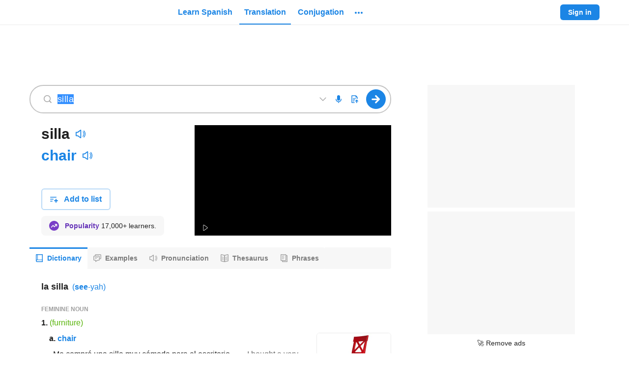

--- FILE ---
content_type: text/html; charset=utf-8
request_url: https://www.spanishdict.com/translate/silla?langFrom=es
body_size: 71207
content:

    <!DOCTYPE html>
    <html lang="en"><head><meta charSet="UTF-8"/><meta name="viewport" content="width=device-width"/><title>Silla | Spanish to English Translation - SpanishDictionary.com</title><link rel="dns-prefetch" href="https://neodarwin-prod.sdcdns.com"/><link rel="dns-prefetch" href="https://cdn.mxpnl.com"/><link rel="dns-prefetch" href="https://api.mixpanel.com"/><link rel="dns-prefetch" href="https://traductor1.spanishdict.com"/><link rel="dns-prefetch" href="https://spanishdict-d.openx.net"/><link rel="canonical" href="https://www.spanishdict.com/translate/silla"/><meta name="description" content="Translate Silla. See 3 authoritative translations of Silla in English with example sentences, phrases and audio pronunciations."/><link rel="logo" type="image/jpeg" href="https://neodarwin-prod.sdcdns.com/img/common/logo-blue.jpg"/><meta property="fb:app_id" content="123097127645"/><meta property="fb:admins" content="1675823057"/><meta property="og:type" content="article"/><meta property="og:site_name" content="SpanishDictionary.com"/><meta property="og:image" content="https://neodarwin-prod.sdcdns.com/img/common/logo-square-medium.png"/><meta name="twitter:card" content="summary"/><meta name="twitter:site" content="@SpanishDict"/><meta name="twitter:creator" content="@SpanishDict"/><meta name="facebook-domain-verification" content="tc7x6ihbnq2d1yeyy0zehl3xxr7889"/><meta property="og:title" content="Check out the translation for &quot;silla&quot; on SpanishDictionary.com!"/><meta property="og:description" content="Translate millions of words and phrases for free on SpanishDictionary.com, the world&#x27;s largest Spanish-English dictionary and translation website."/><meta property="og:url" content="https://www.spanishdict.com/translate/silla"/><meta name="google" content="notranslate"/><link rel="icon" sizes="192x192" href="https://neodarwin-prod.sdcdns.com/img/common/apple-touch-icons/favicon-production.png"/><link rel="apple-touch-icon" href="https://neodarwin-prod.sdcdns.com/img/common/apple-touch-icons/apple-touch-icon-production.png"/><script type="text/javascript">(function(h,o,u,n,d) {
            h=h[d]=h[d]||{q:[],onReady:function(c){h.q.push(c)}}
            d=o.createElement(u);d.async=1;d.src=n
            n=o.getElementsByTagName(u)[0];n.parentNode.insertBefore(d,n)
        })(window,document,'script','https://www.datadoghq-browser-agent.com/us1/v4/datadog-logs.js','DD_LOGS')
        window.DD_LOGS.onReady(function() {
            window.DD_LOGS.init({
                clientToken: 'pub0474aa796e5e5e261fddc4fd44682f10',
                site: 'datadoghq.com',
                forwardErrorsToLogs: false,
                sessionSampleRate: 100,
                service: 'neodarwin',
                env: 'production',
            })
        })</script><script type="text/javascript">window.onerror = (function () {
          var errCount = 0;

          return function(message, url, lineNumber) {
            if(++errCount > 2) {
              return;
            }

            var logEntry = {
              level: 'error',
              env: 'production',
              message: message,
              file: url,
              lineno: lineNumber,
              type: 'client',
              reqPath: window.location.href,
              ua: window.navigator.userAgent,
              isMobile: window.SD_IS_MOBILE,
              inline: true,
              geo: window.SD_GEO_CODE
            };

            if (window.SD_USER_AGENT) {
              logEntry.uaReadable = window.SD_USER_AGENT.uaReadable;
              logEntry.browserName = window.SD_USER_AGENT.browserName;
              logEntry.browserVersion = window.SD_USER_AGENT.browserVersion;
              logEntry.isSupportedBrowser = window.SD_USER_AGENT.isSupportedBrowser;
            }

            window.DD_LOGS.onReady(function () {
              window.DD_LOGS.logger.log(logEntry.message, logEntry, logEntry.level);
            })

            return false;
          }
        }).call(this);
        if ('production' !== 'test') {
          setTimeout(function(){ if (!window.SD_LOADED && !window.SD_IS_PROBABLY_BOT) { throw new Error("bundle did not load"); } }, 15000);
        }</script><script type="text/javascript">(function(global) {
        getCurrentTime = function() {
          if (window.performance && window.performance.now) {
            return Math.round(window.performance.now());
          }
          return Date.now();
        }

        global.CMAS_EMAIL_HASH_MD5          = '';
        global.CMAS_EMAIL_HASH_SHA1         = '';
        global.CMAS_EMAIL_HASH_SHA256       = '';
        global.MACHINE_TRANSLATION_SALT     = '';
        global.PO_URL                       = 'po-intake2.spanishdict.com';
        global.SD_AD_CONFIG                 = { isMobile: false, deviceType: '' };
        global.SD_AD_DOCSTART               = getCurrentTime();
        global.SD_AD_TEST                   = '';
        global.SD_ANALYTICS_HOST            = 'po-intake2.spanishdict.com';
        global.SD_BROWSER_SUPPORTS_WEBP     = true;
        global.SD_CCPA_APPLIES              = false;
        global.SD_CSRF_TOKEN                = '';
        global.SD_DATE_TIME                 = '2026-01-19T12:27:38+00:00';
        global.SD_DISABLE_ONETAP            = false;
        global.SD_ENV                       = 'production';
        global.SD_EU_CONSENT_COOKIE_NAME    = "euconsent2";
        global.SD_FULLSTORY                 = 'false' === 'true';
        global.SD_GA_IS_MOBILE              = 'false';
        global.SD_GDPR_APPLIES              = false;
        global.SD_GTM_OPTOUT                = false;
        global.SD_GEO_CODE                  = 'US';
        global.SD_GEO_STATE                 = 'OH';
        global.SD_IS_INTERNET_EXPLORER      = false;
        global.SD_IS_IPV6                   = false;
        global.SD_IS_MOBILE                 = 'false' === 'true';
        global.SD_IS_MT_PAGE                = 'false' === 'true';
        global.SD_IS_PROBABLY_BOT           = false;
        global.SD_IS_WEBVIEW                = false;
        global.SD_LANG                      = 'en';  // UI lang.
        global.SD_LESSON_SESSION_UUID       = '';
        global.SD_LOGGED_IN                 = false;
        global.SD_LOGGED_IN_TEST_GROUP      = null;
        global.SD_LOG_LEVEL                 = 'warn';
        global.SD_MIXPANEL_DISTINCT_ID      = 'null' ? 'null' : null;
        global.SD_MP                        = '0d9d3502c20e893b403e6018cccf0388';
        global.SD_MT_KEY                    = '';
        global.SD_NO_ADS                    = 'false' === 'true';
        global.SD_PAGE_CATEGORY             = 'translation';
        global.SD_PREBID_FILE_URL           = "//cmas.sdcdns.com/prebid-min.js";
        global.SD_SESSION_GROUP             = '88';
        global.SD_SESSION_USER              = null;
        global.SD_TEST_GROUP                = '37';
        global.SD_USER_AGENT                = {"ua":"Mozilla\u002F5.0 (Macintosh; Intel Mac OS X 10_15_7) AppleWebKit\u002F537.36 (KHTML, like Gecko) Chrome\u002F131.0.0.0 Safari\u002F537.36; ClaudeBot\u002F1.0; +claudebot@anthropic.com)","uaReadable":"Chrome 131 \u002F Mac OS 10.15.7","browserName":"Chrome","browserVersion":"131","os":"Mac OS","osVersion":"10.15.7","device":"Apple","isSupportedBrowser":true,"isAndroidApp":false,"isPremiumAndroidVersion":false,"isPqCapableAppVersion":false,"isIOSApp":false};
        global.WEBPACK_PUBLIC_PATH          = 'https://neodarwin-prod.sdcdns.com/webpack-assets/';
        global.SD_WUNDERKIND_SITE_ID        = "7944";
      })(this);</script><script type="text/javascript">(function(c,a){if(!a.__SV){var b=window;try{var d,m,j,k=b.location,f=k.hash;d=function(a,b){return(m=a.match(RegExp(b+"=([^&]*)")))?m[1]:null};f&&d(f,"state")&&(j=JSON.parse(decodeURIComponent(d(f,"state"))),"mpeditor"===j.action&&(b.sessionStorage.setItem("_mpcehash",f),history.replaceState(j.desiredHash||"",c.title,k.pathname+k.search)))}catch(n){}var l,h;window.mixpanel=a;a._i=[];a.init=function(b,d,g){function c(b,i){var a=i.split(".");2==a.length&&(b=b[a[0]],i=a[1]);b[i]=function(){b.push([i].concat(Array.prototype.slice.call(arguments,
      0)))}}var e=a;"undefined"!==typeof g?e=a[g]=[]:g="mixpanel";e.people=e.people||[];e.toString=function(b){var a="mixpanel";"mixpanel"!==g&&(a+="."+g);b||(a+=" (stub)");return a};e.people.toString=function(){return e.toString(1)+".people (stub)"};l="disable time_event track track_pageview track_links track_forms track_with_groups add_group set_group remove_group register register_once alias unregister identify name_tag set_config reset opt_in_tracking opt_out_tracking has_opted_in_tracking has_opted_out_tracking clear_opt_in_out_tracking people.set people.set_once people.unset people.increment people.append people.union people.track_charge people.clear_charges people.delete_user people.remove".split(" ");
      for(h=0;h<l.length;h++)c(e,l[h]);var f="set set_once union unset remove delete".split(" ");e.get_group=function(){function a(c){b[c]=function(){call2_args=arguments;call2=[c].concat(Array.prototype.slice.call(call2_args,0));e.push([d,call2])}}for(var b={},d=["get_group"].concat(Array.prototype.slice.call(arguments,0)),c=0;c<f.length;c++)a(f[c]);return b};a._i.push([b,d,g])};a.__SV=1.2;b=c.createElement("script");b.type="text/javascript";b.async=!0;b.src="undefined"!==typeof MIXPANEL_CUSTOM_LIB_URL?
      MIXPANEL_CUSTOM_LIB_URL:"file:"===c.location.protocol&&"//cdn.mxpnl.com/libs/mixpanel-2-latest.min.js".match(/^\/\//)?"https://cdn.mxpnl.com/libs/mixpanel-2-latest.min.js":"//cdn.mxpnl.com/libs/mixpanel-2-latest.min.js";d=c.getElementsByTagName("script")[0];d.parentNode.insertBefore(b,d)}})(document,window.mixpanel||[]);
      if (window.SD_MP) {
        mixpanel.init(window.SD_MP,{loaded:function(mp){window.SD_MIXPANEL_DISTINCT_ID=mp.get_distinct_id()}});
    
        // If bot detected, set $ignore so Mixpanel does not track bot activity
        // https://community.mixpanel.com/announcements-6/exclude-bot-activity-web-javascript-articles-from-the-archive-2774
        if (window.SD_IS_PROBABLY_BOT) {
          mixpanel.register({ '$ignore': true });
        }
      }</script><script type="text/javascript">
      window.dataLayer = window.dataLayer || [];

      dataLayer.push({"test_group":37,"page_category":"translation","page_title":"Silla | Spanish to English Translation - SpanishDictionary.com","user_status":"anonymous","section":"translate","sd_is_mobile":false,"is_premium":false});

      function getTimestampISO() {
        // Get local time as ISO string with offset at the end
        var now = new Date();
        var tzo = -now.getTimezoneOffset();
        var dif = tzo >= 0 ? '+' : '-';
        var pad = function(num) {
          var norm = Math.abs(Math.floor(num));
          return (norm < 10 ? '0' : '') + norm;
        };
        return now.getFullYear()
          + '-' + pad(now.getMonth()+1)
          + '-' + pad(now.getDate())
          + 'T' + pad(now.getHours())
          + ':' + pad(now.getMinutes())
          + ':' + pad(now.getSeconds())
          + '.' + pad(now.getMilliseconds())
          + dif + pad(tzo / 60)
          + ':' + pad(tzo % 60);
      }

      function getTimezoneOffset() {
        var offset = -1 * (new Date()).getTimezoneOffset()/60;
        return (offset > 0 ? "+" : '') + offset;
      }

      dataLayer.push({
        client_timestamp_iso: getTimestampISO(),
        client_timezone: getTimezoneOffset()
      });

      (function(w,d,s,l,i){w[l]=w[l]||[];w[l].push({'gtm.start':
      new Date().getTime(),event:'gtm.js'});var f=d.getElementsByTagName(s)[0],
      j=d.createElement(s),dl=l!='dataLayer'?'&l='+l:'';j.async=true;j.src=
      'https://www.googletagmanager.com/gtm.js?id='+i+dl;f.parentNode.insertBefore(j,f);
      })(window,document,'script','dataLayer', 'GTM-W7DSRMV');
      </script><script></script><script async src="https://fundingchoicesmessages.google.com/i/pub-7876075054123551?ers=1" nonce="U3DWe-jpZlDhg2HrnTuSYQ"></script><script nonce="U3DWe-jpZlDhg2HrnTuSYQ">(function() {function signalGooglefcPresent() {if (!window.frames['googlefcPresent']) {if (document.body) {const iframe = document.createElement('iframe'); iframe.style = 'width: 0; height: 0; border: none; z-index: -1000; left: -1000px; top: -1000px;'; iframe.style.display = 'none'; iframe.name = 'googlefcPresent'; document.body.appendChild(iframe);} else {setTimeout(signalGooglefcPresent, 0);}}}signalGooglefcPresent();})();</script><script></script><style type="text/css">.UTPNOW1e,.avYsigVk{background:none;border:none;cursor:pointer;line-height:0;margin:0;outline:none;padding:0}.PTmC_DkD.UTPNOW1e,.avYsigVk.PTmC_DkD{margin:-10px;padding:10px}@media(min-width:768px){.PTmC_DkD.UTPNOW1e,.avYsigVk.PTmC_DkD{margin:0;padding:0}}.UTPNOW1e{line-height:inherit}.LuMRkwkI{background-color:var(--blue-700);border:none;border-radius:6px;color:var(--white);cursor:pointer;display:inline-block;font-size:16px;font-weight:700;line-height:24px;margin:0;outline:none;padding:8px 24px;pointer-events:auto;text-align:center;text-decoration:none}.hQCcszcI{display:block;margin-left:auto;margin-right:auto;width:100%}@media(min-width:768px){.hQCcszcI{width:200px}}.g5QNuK05{width:200px}.Zy0rv1pa,.sx957qDs{width:100%}@media(min-width:768px){.Zy0rv1pa{width:revert}}.qoIT1BQa{height:100%}.no-touch .LuMRkwkI:hover{text-decoration:none}.Kk2y6UO0,.hcsuGAt3{border:2px solid var(--blue-300);color:var(--blue-700)}.Kk2y6UO0,.hcsuGAt3,.lq4trSST{background:var(--white);transition:.3s;transition-property:border}.lq4trSST{color:rgba(0,0,0,.6)}.no-touch .Kk2y6UO0:focus,.no-touch .Kk2y6UO0:hover,.no-touch .hcsuGAt3:focus,.no-touch .hcsuGAt3:hover{border-color:var(--blue-700)}.JbVGs_AT{border:0 hsla(0,0%,100%,0)}.vSdpu8Ib{border:1px solid var(--white)}.no-touch .JbVGs_AT.hcsuGAt3:hover,.no-touch .Kk2y6UO0.JbVGs_AT:hover{background-color:inherit;border-color:hsla(0,0%,100%,0);text-decoration:underline}.hxJ1D2Dk{font-size:14px;line-height:20px;padding:6px 16px}.eZR8mORo{font-size:18px;line-height:24px;padding:16px 32px}.wSsgb7wA{min-height:60px}.jlsFNPoA{min-height:50px}@media(min-width:480px){.o5ylRKp_{padding:15px 30px;width:350px}.cbSGyD5t{font-size:18px}}.hcsuGAt3{align-items:center;display:inline-flex;height:40px;justify-content:center;line-height:0;padding:0;width:46px}.hcsuGAt3.hxJ1D2Dk{height:32px;width:40px}.hcsuGAt3.hxJ1D2Dk.KYEC3H__{width:32px}.hcsuGAt3.KYEC3H__{width:40px}.biOSe8me{align-items:center;display:flex;padding:8px 16px}.biOSe8me .Gq_oykh6{flex-grow:0;line-height:0}.biOSe8me .fChRiy6t{flex-grow:1;margin-left:12px;min-width:0;text-align:center}.biOSe8me.hxJ1D2Dk{padding:6px 12px}.biOSe8me.hxJ1D2Dk .Gq_oykh6{padding-bottom:2px}.biOSe8me.hxJ1D2Dk .fChRiy6t{margin-left:8px}.biOSe8me.eZR8mORo{padding:16px 16px 16px 24px}@media(min-width:481px){.biOSe8me.W0fxwvRy{display:inline-block;padding:8px 24px}.biOSe8me.W0fxwvRy .Gq_oykh6{display:none}.biOSe8me.W0fxwvRy .fChRiy6t{margin-left:unset}}.STjq9Zep{cursor:not-allowed;pointer-events:none}.STjq9Zep:not(.ziMWOw7f):not(.vvdSjBfI){opacity:.45}.lcXqkVA3{cursor:pointer;pointer-events:none}.iCfnmwjf{white-space:nowrap}.S9cg7RMJ{background-color:hsla(0,0%,100%,0)}.e0TZy_tU{padding:0!important}.o2tE4EUv{border-radius:0}.ziMWOw7f{background-color:var(--green-300);border:2px solid var(--green-800);color:var(--black-700)}.no-touch .ziMWOw7f:hover{border-color:var(--green-800)}.vvdSjBfI{background-color:var(--pink-300);border:2px solid var(--pink-800);color:var(--black-700)}.no-touch .vvdSjBfI:hover{border-color:var(--pink-800)}.LDaWQ8QV{outline:none}.LDaWQ8QV:focus-visible{outline:2px solid var(--blue-700)}._YgHqAsa{height:32px!important;width:32px!important}._YgHqAsa.d7DEh7FT{height:36px!important;width:36px!important}._YgHqAsa:hover{background-color:rgba(33,33,33,.08)!important;border-radius:50%}._YgHqAsa:hover svg{color:var(--blue-700)}.yWNbFLqW{transition:.3s;transition-property:background-color}.yWNbFLqW:hover{background-color:#187ad3}.eMif2E14{border-radius:20px}.zvuXqvSS{background-color:var(--green-700)}.W9cMkzFH{line-height:0;transition:color .25s}.HF3Ywia9{transition:background .25s}.CctXGAOe.ocmOwx48{color:var(--blue-700)}.CctXGAOe.QXyN7UUf{color:var(--blue-400)}.CctXGAOe.ixF2Zfvh{color:var(--green-700)}.CctXGAOe.JFVNqsYR{color:var(--green-400)}.CctXGAOe.uoSyhmbF{color:var(--pink-700)}.CctXGAOe.bPlWT80z{color:var(--purple-700)}.CctXGAOe.xFMk5emR{color:var(--yellow-700)}.CctXGAOe.azhDsV1S{color:var(--yellow-600)}.CctXGAOe.DXseIA3U{color:var(--black-200)}.CctXGAOe.JIMcWDTL{color:var(--black-400)}.CctXGAOe.NTkeeYqC{color:var(--black-300)}.CctXGAOe.rraT7_MR{color:var(--black-100)}.CctXGAOe.cY__31aI{color:rgba(0,0,0,.38)}.CctXGAOe.H1sMQbez{color:var(--white)}.CctXGAOe.sDmfFOXB{color:inherit}.CctXGAOe path,.CctXGAOe use{fill:currentColor}@keyframes mgQQz7mq{0%{opacity:0}20%{opacity:0}25%{opacity:1}70%{opacity:1}75%{opacity:0}to{opacity:0}}@keyframes hAhf_feC{0%{opacity:0}45%{opacity:0}50%{opacity:1}95%{opacity:1}to{opacity:0}}.AEf199BZ{animation:mgQQz7mq 1s infinite}.VqgxdmHz{animation:hAhf_feC 1s infinite}.tCur1iYh{color:var(--blue-700);pointer-events:auto;text-decoration:none}.no-touch .tCur1iYh:hover{text-decoration:underline}.no-touch .wJokeImU:hover{text-decoration:none!important}.ikOB2Z6p{text-decoration:underline;text-decoration-color:var(--black-200);text-decoration-style:solid;text-decoration-thickness:1px;text-underline-offset:4px}.ikOB2Z6p:hover{text-decoration-color:var(--white)}._gVHGYAJ{border-bottom:1px dashed var(--black-300)}._gVHGYAJ:hover{border-bottom:1px solid var(--white)}.lTAsUxxd{color:var(--black-700)}.zV1FdL_v{color:var(--black-800)}.ZuEn7XRd{color:rgba(0,0,0,.6)}.GV1ppQYL{color:rgba(0,0,0,.38)}.B2bPNCng{color:rgba(0,0,0,.88)}.lxA9LPJT{color:var(--black-500)}.RBdERBQ0{color:var(--black-400)}.MqlbYn5n{color:var(--white)}.JPJ6CNOD{color:var(--blue-500)}.rMHSSUgH{color:inherit}.iDN_vpw4{transition:.1s;transition-property:color}.iDN_vpw4:hover{color:var(--blue-700)}.a6nKijQd:hover{color:var(--black-700)}.GJf6NbuF{font-weight:700}.wvGxWLbx,.wvGxWLbx button{height:32px!important;width:32px!important}.wvGxWLbx button{padding:0}.wvGxWLbx.d5dyJNy7,.wvGxWLbx.d5dyJNy7 button{height:24px!important;width:24px!important}.wvGxWLbx:hover{background-color:rgba(33,33,33,.08)!important;border-radius:50%}.wvGxWLbx:hover svg{color:var(--blue-700)}.hrOlX7KA{display:flex;z-index:10070}.hrOlX7KA.S_hg15c7{bottom:10px;left:7px;position:fixed;right:7px}._rsOXjVf{align-items:center;background-color:var(--white);border-radius:6px;display:flex;flex-direction:row;font-size:16px;justify-content:center;line-height:22px;margin:auto;padding:12px 16px}.C5hm5Mjb ._rsOXjVf{box-shadow:-4px 0 0 var(--blue-700),0 0 0 rgba(0,0,0,.05),0 4px 6px rgba(0,0,0,.1),0 8px 24px rgba(0,0,0,.2)}.LbrHlCxZ ._rsOXjVf{box-shadow:0 0 0 rgba(0,0,0,.05),0 4px 6px rgba(0,0,0,.1),0 8px 24px rgba(0,0,0,.2),inset 4px 0 0 var(--pink-700)}.LAKuY_g8 ._rsOXjVf{box-shadow:0 0 0 rgba(0,0,0,.05),0 4px 6px rgba(0,0,0,.1),0 8px 24px rgba(0,0,0,.2),inset 4px 0 0 var(--green-700)}.hcQX06Fv{animation:lxpzk8tn 8s forwards}._nbywnJr{animation:lxpzk8tn 12s forwards}.oi3KbfBN{margin-right:12px}.fKeYhFSU{max-width:291px}@media(min-width:768px){.fKeYhFSU{max-width:496px}}.AIW7UZET{margin-left:12px;margin-right:-4px}.gNVmwLZc{animation:none;opacity:0;visibility:hidden}@keyframes lxpzk8tn{0%{opacity:1;visibility:visible}40%{opacity:1;visibility:visible}to{opacity:0;visibility:hidden}}.FFCRSQSv{position:absolute;right:0;top:-1px}.JIQnBXxA{line-height:0;min-width:120px;position:relative;width:120px}@media(min-width:768px){.JIQnBXxA{min-width:150px;width:150px}}.vHOSwPrh .JIQnBXxA{min-width:150px;width:150px}.KgffUmC8{line-height:0;min-width:235px;position:relative;width:235px}@media(min-width:768px){.KgffUmC8{min-width:280px;width:280px}}.vHOSwPrh .KgffUmC8{width:280px}.xrrpE7jR{display:block;height:100%;margin:0 auto;width:150px}.xrrpE7jR a{display:flex;height:100%}.jVCgbjzs{display:block;height:100%;margin:0 auto;width:280px}.jVCgbjzs a{display:flex;height:100%}._zSVqbRa{width:unset}.vl5cAIiS{align-items:center;display:flex;flex:1;height:100%}@media(max-width:768px){.vl5cAIiS{display:none}}.vl5cAIiS.xIsr3sfU{display:flex}.RZzvXvKt{display:none}@media(max-width:768px){.RZzvXvKt{display:block}}.RZzvXvKt.xIsr3sfU{display:none}.DAiuD1XD{align-items:center;color:var(--blue-700);cursor:pointer;display:flex;font-size:16px;font-weight:700;height:100%;line-height:24px;margin:0 2px;outline:none;overflow:visible}.DAiuD1XD:focus-visible .TCzFvEgr,.DAiuD1XD:hover .TCzFvEgr{background:rgba(33,33,33,.08)}@media(min-width:1024px){.DAiuD1XD .eeZ1cuWe{display:none}}.TCzFvEgr{border-radius:20px;line-height:0;padding:15px 8px 1px;position:relative;transition:.3s;transition-property:background-color}.lr6FmpEP{line-height:0;transition:color .25s}.DHPhDDob{transition:background .25s}.lHz5Y_4H.Cpw86H01{color:var(--blue-700)}.lHz5Y_4H.CPLuz2mD{color:var(--blue-400)}.lHz5Y_4H.ZMf1V1so{color:var(--green-700)}.lHz5Y_4H.AXFp1N5c{color:var(--green-400)}.lHz5Y_4H.wxe18Mf9{color:var(--pink-700)}.lHz5Y_4H.IkoWBoRf{color:var(--purple-700)}.lHz5Y_4H.tmIwlPay{color:var(--yellow-700)}.lHz5Y_4H._MCsCaUR{color:var(--black-200)}.lHz5Y_4H.JiDHYmoN{color:var(--black-400)}.lHz5Y_4H.BE3X5A0w{color:var(--black-300)}.lHz5Y_4H.zPYu3J6a{color:var(--black-100)}.lHz5Y_4H.jSgheCT7{color:rgba(0,0,0,.38)}.lHz5Y_4H.nLQH_uIc{color:var(--white)}.lHz5Y_4H.UlP5ofJ7{color:inherit}.lHz5Y_4H path,.lHz5Y_4H use{fill:currentColor}.xJvL3EBX{display:block;position:relative;text-align:center;z-index:9920}.JnP5qV_3{height:52px;width:50px}.ShoJYS0O{align-items:stretch;color:var(--black-600);font-size:15px;height:100%;padding-bottom:30px}.ShoJYS0O,.dwHNAhzp{display:flex;flex-direction:column}.dwHNAhzp{align-items:center;background-color:var(--white);border:1px solid var(--black-200);border-radius:6px;flex-wrap:wrap;height:225px;justify-content:center;padding:24px 0;width:400px}.dwHNAhzp:hover{background-color:rgba(0,0,0,.08);cursor:pointer}.dwHNAhzp.htQTYYSe{border-color:var(--black-400)}.dwHNAhzp.u7wPgFWU{height:266px}.hHSf2jGq{align-items:center;display:flex;margin-bottom:4px;margin-top:12px}.hHSf2jGq .gXq9wbXs{margin:0 4px}.vliJrFxb{color:rgba(0,0,0,.6);font-size:14px;line-height:20px;margin:0 24px;text-align:center}._rIoY6QE{align-items:center;display:flex;margin-top:auto}._rIoY6QE .qdylzbjG{font-size:14px;font-weight:700;margin:0 4px}._rIoY6QE .MC9KRbse{height:12px;width:12px}.KfeLlUpR{visibility:hidden}.WRjgGZHp{background-color:var(--white);border:2px solid var(--blue-300);border-radius:6px;display:flex;flex-direction:row;flex-wrap:wrap;height:72px;margin-left:8px;margin-top:8px;padding:14px;width:244px}.jsko40YV{display:flex;margin-bottom:6px}.GmzTqIwf{width:125px}.GmzTqIwf,.lkw2abvD{display:block;margin-right:4px}.lkw2abvD{width:100px}.gVdym5Mj{background-color:var(--yellow-700);border-radius:10px;color:var(--white);font-size:8px;height:16px;line-height:16px;text-align:center;width:56px}.HFbtou69{font-size:12px}.DEQZAVWt{border-bottom:2px solid var(--blue-700)}.DEQZAVWt .x08jfH36{margin-top:2px}.U09KtMau{align-items:center;display:flex;flex:1;height:100%;margin-left:10px}.U09KtMau .UPjwSIEl{display:none}@media(min-width:1024px){.U09KtMau .UPjwSIEl{display:inherit}}.VkDkZ2Lm{align-items:center;color:var(--blue-700);cursor:pointer;font-size:16px;font-weight:700;height:100%;line-height:24px;margin:0 2px;outline:none}.Pw9JMXjB .VkDkZ2Lm,.VkDkZ2Lm{display:flex}.VkDkZ2Lm .x08jfH36{align-items:center;border-radius:4px;display:flex;padding:6px 10px;transition:.3s;transition-property:background-color}.no-touch .VkDkZ2Lm:hover{text-decoration:none}.no-touch .VkDkZ2Lm.KIqeCkSy:focus .x08jfH36,.no-touch .VkDkZ2Lm:hover .x08jfH36{background:rgba(33,33,33,.08)}.wWohlSos{background:var(--white);border-radius:4px;box-shadow:0 0 0 1px rgba(0,0,0,.05),0 4px 6px 0 rgba(0,0,0,.1),0 8px 24px 0 rgba(0,0,0,.2);left:0;padding:8px 0;position:absolute;top:38px;width:200px;z-index:9940}.RRftH0zP{color:var(--black-700)!important;cursor:pointer;display:flex;font-size:16px;font-weight:400;line-height:24px;padding:12px 16px;text-align:left;text-decoration:none!important}@media(min-width:1024px){.RRftH0zP.nxk41M3G{display:none}}.no-touch .RRftH0zP:hover{background:rgba(33,33,33,.08);text-decoration:none}.RRftH0zP:first-child{border-top-left-radius:4px;border-top-right-radius:4px}.RRftH0zP:last-child{border-bottom-left-radius:4px;border-bottom-right-radius:4px}.RRftH0zP div{margin-left:8px;margin-top:4px}.fDQChDGE{background-color:var(--blue-200);border-radius:16px;flex-shrink:0;height:32px;text-align:center;width:32px}.fDQChDGE,.tuhwfhsY{color:var(--blue-700);font-size:16px;line-height:32px}.tuhwfhsY{font-weight:700;margin-left:8px;text-decoration:none}.PyDTIUBa{padding-top:2px}.rDVQOCIj{align-items:center;display:flex;height:100%}.rDVQOCIj .bJlBGOMU{border:none;font-size:14px;font-weight:700;line-height:20px;padding:6px 16px}.rDVQOCIj .Y20Twyap{margin-right:8px}.rDVQOCIj .mQhCbrcC{align-items:center;animation:_N_297DJ .5s infinite alternate;background-color:var(--black-100);border-radius:6px;display:flex;height:32px;justify-content:center;padding:8px;width:32px}@keyframes _N_297DJ{0%{opacity:.5}to{opacity:1}}.vDISuS4b{display:none}@media(min-width:1024px){.vDISuS4b{display:flex;padding-right:16px}}.NpybOdrE{align-items:center;display:flex;height:64px;padding:16px 16px 16px 8px;width:260px}.N8KRLJMc{color:rgba(0,0,0,.88);flex-grow:1;font-size:16px;font-style:normal;font-weight:700;margin-left:8px;overflow:hidden;text-overflow:ellipsis;white-space:nowrap}.ySQtZfTy{align-items:center;display:flex;justify-content:space-around;margin-left:8px}.cQwQ_Kr6,.ySQtZfTy{height:32px;width:32px}.cQwQ_Kr6{background-color:#e8f2fc;border-radius:16px;color:var(--blue-700);flex-shrink:0;font-size:16px;line-height:32px;text-align:center}.YYgAlq2D{margin-left:8px}.dp7bHsTi{align-items:center;border-radius:4px;display:flex;padding:4px 8px;transition:.3s;transition-property:background-color}.wGx9JFSG{background:var(--white);border-radius:6px;box-shadow:0 0 0 1px rgba(0,0,0,.05),0 4px 6px 0 rgba(0,0,0,.1),0 8px 24px 0 rgba(0,0,0,.2);cursor:default;position:absolute;right:0;top:46px;width:300px;z-index:9940}.wGx9JFSG .IZSYQRwc{align-items:center;display:flex;flex-direction:column;padding:16px 24px}.wGx9JFSG .IZSYQRwc .fOWdSGmj{align-items:center;background-color:var(--blue-200);border-radius:50%;color:var(--blue-700);display:flex;font-size:24px;font-weight:700;height:64px;justify-content:center;line-height:32px;position:relative;text-transform:uppercase;width:64px}.wGx9JFSG .IZSYQRwc .fOWdSGmj.ZBkLmxvU{background-color:var(--yellow-200);color:var(--yellow-800)}.wGx9JFSG .IZSYQRwc .EywGo2A8{color:rgba(0,0,0,.88);font-size:21px;font-weight:700;line-height:28px;margin-top:12px;text-align:center}.ZeWEyq3W{background-color:var(--white);border-radius:50%;height:24px;padding:4px;position:absolute;right:-4px;top:0;width:24px}.hwjFcFmx{cursor:pointer;margin:0 2px;position:relative}.DykFDWob{border-top:1px solid var(--black-200);color:var(--black-700);display:block;line-height:24px;padding:12px 16px;text-align:center;transition:.3s;transition-property:background-color}.no-touch .DykFDWob:hover{background-color:rgba(33,33,33,.08);text-decoration:none}.VZJs48BW{align-items:center;display:flex;height:64px;padding:16px 16px 16px 8px;width:260px}.HIE7lVRn{background-color:var(--white);border-radius:50%;padding:2px;position:absolute;right:-7px;top:-4px}.CcYFxdB6{align-items:center;background-color:var(--blue-200);border-radius:50%;color:var(--blue-700);display:flex;font-weight:700;height:32px;justify-content:center;padding:4px 8px;position:relative;text-transform:uppercase;transition:.3s;transition-property:background-color;width:32px}.CcYFxdB6.yK3R8c7M{background-color:var(--yellow-200);color:var(--yellow-800)}.no-touch :hover>.CcYFxdB6{background-color:var(--blue-300)}.no-touch :hover>.CcYFxdB6.yK3R8c7M{background-color:var(--yellow-300)}.no-touch :focus-visible .CcYFxdB6{background-color:var(--blue-300)}.no-touch :focus-visible .CcYFxdB6.yK3R8c7M{background-color:var(--yellow-300)}.oGJSFw6F{padding:12px 0}.oGJSFw6F:first-child{margin-top:8px}.oGJSFw6F:last-child{margin-bottom:8px}a.oGJSFw6F{align-items:center;display:flex}a.oGJSFw6F>:first-child{margin:0 12px 0 16px}a.oGJSFw6F .DRtwbWrd{size:14px;color:var(--black-800);flex-grow:1;line-height:20px;text-align:left;text-decoration:none}a.Fy4ELBBK{background-color:var(--yellow-100)}a.Fy4ELBBK .DRtwbWrd{color:var(--yellow-800)}.hwjBFAxS{display:inline-block;position:relative;word-break:normal}.yVKd_BLb{width:100%}.IK7JgRFF{text-align:center}.pkPi8F2v{display:inline}.WhObtNtw{background-color:var(--white);border-radius:4px;box-shadow:0 0 0 1px rgba(0,0,0,.05),0 3px 6px 0 rgba(0,0,0,.1),0 9px 24px 0 rgba(0,0,0,.2);font-size:16px;line-height:24px;padding:12px 16px;position:absolute;z-index:9951}.ui_KMDBO .WhObtNtw{left:50%;top:-5px;transform:translate(-50%,-100%)}.siN4kdbQ .WhObtNtw{right:calc(100% + 10px);top:50%;transform:translateY(-50%)}.zgQndPWr .WhObtNtw{left:calc(100% + 10px);top:50%;transform:translateY(-50%)}.JYA1sfP8 .WhObtNtw{right:-15px;top:calc(100% + 10px)}.AD7iKFkA .WhObtNtw{bottom:-5px;left:50%;transform:translate(-20%,100%)}.jSwAHDWq .WhObtNtw{left:50%;top:-5px;transform:translate(-20%,-100%)}.wvgPN6Ma .WhObtNtw{bottom:-5px;left:50%;transform:translate(-50%,100%)}.dCImPK4s{position:relative;z-index:6}.sx5wEGQr{display:none;height:0;position:absolute;width:0;z-index:6}.JYA1sfP8 .sx5wEGQr{bottom:-11px}.AD7iKFkA .sx5wEGQr,.JYA1sfP8 .sx5wEGQr{border-bottom:5px solid #fff;border-left:5px solid hsla(0,0%,100%,0);border-right:5px solid hsla(0,0%,100%,0);display:block;left:calc(50% - 5px)}.AD7iKFkA .sx5wEGQr{bottom:-6px}.jSwAHDWq .sx5wEGQr{border-left:5px solid hsla(0,0%,100%,0);border-right:5px solid hsla(0,0%,100%,0);border-top:5px solid #fff;display:block;left:calc(50% - 5px);top:-6px}.sKh7cmHY{position:relative}.EWmFcsxD{position:absolute;right:3px;top:3px;z-index:7}.gZwexpwo .WhObtNtw,.gZwexpwo .sx5wEGQr{display:none}.gZwexpwo:hover .WhObtNtw,.gZwexpwo:hover .sx5wEGQr{display:block}.gZwexpwo:focus-within .WhObtNtw,.gZwexpwo:focus-within .sx5wEGQr{display:block}.qYRa9UAS .WhObtNtw,.qYRa9UAS .sx5wEGQr{display:none;pointer-events:none}.qYRa9UAS:hover .WhObtNtw,.qYRa9UAS:hover .sx5wEGQr{display:block}.qYRa9UAS:focus-within .WhObtNtw,.qYRa9UAS:focus-within .sx5wEGQr{display:block}.G1W9kP8j,.ISzztTPC .Nzi28Mab{color:rgba(0,0,0,.88);font-size:42px;font-weight:700;line-height:48px}.ISzztTPC{align-items:center;display:flex;flex-direction:column;justify-content:center;width:432px}.ISzztTPC .idOcEfdO{color:rgba(0,0,0,.6);font-size:12px;font-weight:700;line-height:16px;margin-bottom:12px;text-transform:uppercase}.ISzztTPC .G07f0c_E{height:120px;margin-bottom:12px;width:120px}.ISzztTPC .G07f0c_E svg{height:100%;width:100%}.ISzztTPC .Nzi28Mab{margin-bottom:16px}.ISzztTPC .PwAZjRLv{align-items:center;color:rgba(0,0,0,.88);display:inline-flex;font-size:16px;line-height:24px;margin-bottom:16px;min-height:24px;text-align:center}.ISzztTPC .PwAZjRLv.L1EJttLu{margin-bottom:0}.ISzztTPC .PwAZjRLv .YnXDw5vh{align-items:center;display:inline-flex;margin-right:8px}.ISzztTPC .PwAZjRLv .EjXwwQaY{font-weight:700}.ISzztTPC .w3vkH0Be{background-color:var(--black-200);display:flex;height:1px;justify-content:center;margin:24px 0;width:120px}.ISzztTPC .mU5SrZUa{display:flex;flex-wrap:wrap;gap:8px;justify-content:center;max-width:384px}.ISzztTPC .mU5SrZUa .in34bK0P{align-items:center;display:flex;gap:12px;padding:8px;width:188px}.ISzztTPC .mU5SrZUa .in34bK0P:hover{background-color:rgba(0,0,0,.08);border-radius:6px}.ISzztTPC .mU5SrZUa .G73qOMUG{color:var(--blue-700);font-size:16px;font-weight:600;line-height:24px}.ISzztTPC .mU5SrZUa a{outline:none}.ISzztTPC .mU5SrZUa a:focus{background-color:rgba(0,0,0,.08);border-radius:6px}.HsoKTuHG{align-items:center;background-color:var(--black-100);border-radius:6px;display:flex;height:32px;justify-content:center;outline:none;padding:8px}.HsoKTuHG.X_qs62ZQ{background-color:var(--purple-100)}.HsoKTuHG .VwVcAWKf .jXxoG5e3{background-color:var(--pink-700)}.HsoKTuHG .zI_7ttwM{color:var(--purple-700);font-size:16px;font-weight:700;line-height:24px;margin-left:4px}.HsoKTuHG .VwVcAWKf{background-color:var(--white);border-radius:50%;padding:2px;position:absolute;right:-4px;top:-4px}.HsoKTuHG .VwVcAWKf .jXxoG5e3{border-radius:50%;height:8px;width:8px}.LSSFgDpB{outline:none;position:relative}.LSSFgDpB:focus-visible .HsoKTuHG,.LSSFgDpB:hover .HsoKTuHG{background-color:var(--black-200)}.LSSFgDpB:focus-visible .HsoKTuHG.X_qs62ZQ,.LSSFgDpB:hover .HsoKTuHG.X_qs62ZQ{background-color:var(--purple-200)}.FdA3vrWI{bottom:-8px;height:8px;left:0;position:absolute;width:78px}.pseWLe_e{height:0;position:absolute;right:16px;top:50px;width:auto;z-index:9999}.G5bTRq0W{margin-top:-6px}.mwgPGMMA{background-color:#fff;border-radius:6px;box-shadow:0 0 0 rgba(0,0,0,.05),0 4px 6px rgba(0,0,0,.1),0 8px 24px rgba(0,0,0,.2);display:flex;margin:8px 8px 4px;width:375px}.u8wUT0eX{align-self:center;margin:0 16px}.wqklRmK8{color:rgba(0,0,0,.88);font-size:18px;font-style:normal;font-weight:700;line-height:24px;margin:0 0 4px}.cYHRkWng{color:rgba(0,0,0,.6);font-size:14px;font-style:normal;font-weight:400;line-height:20px}.duAS8nIc{margin:16px 8px 16px 0}.i405wCKW{border-bottom:1px solid var(--black-200);width:100%}.geeOrsdd{background:var(--yellow-200);border-radius:16px;margin:0 8px 0 12px!important;padding:4px}button.rl1LTzdH{background-color:var(--yellow-200);border:none;color:var(--yellow-800);font-size:16px;font-weight:700;height:40px;line-height:24px;overflow:hidden;padding:8px 16px;position:relative;transition:.3s;width:132px}button.rl1LTzdH:hover{background-color:var(--yellow-300)}button.rl1LTzdH:hover:after{animation:tnFncSQb .6s linear,VdRfnHOh .2s .4s forwards;background:var(--white);content:" ";display:block;height:200px;opacity:.5;position:absolute;transform:rotate(40deg);width:35px}button.rl1LTzdH:hover .Ma1AjkaP{animation:lBwm39il .7s forwards,VdRfnHOh .3s .6s forwards}button.rl1LTzdH:hover .cpUIkTPl{animation:bTgQTTwL .7s linear}.cpUIkTPl{align-items:center;display:flex;justify-content:center;left:15px;top:7px}.Ma1AjkaP,.cpUIkTPl{height:12px;position:absolute;width:12px}.Ma1AjkaP{transform:scale(0);transform-origin:center}@keyframes tnFncSQb{0%{left:-39px}to{left:167px}}@keyframes lBwm39il{to{transform:scale(1)}}@keyframes VdRfnHOh{to{opacity:0}}@keyframes bTgQTTwL{0%{transform:rotate(-180deg)}to{transform:rotate(0deg)}}:root{--blue-100:#f6f9fc;--blue-200:#e8f2fc;--blue-300:#badaf7;--blue-400:#98c8f3;--blue-500:#76b6f0;--blue-600:#3d97e9;--blue-700:#1b85e5;--blue-800:#1871d2;--green-100:#f7fbf3;--green-200:#eef8e6;--green-300:#ceebb6;--green-400:#b5e191;--green-500:#9dd76d;--green-600:#74c730;--green-700:#58b40b;--green-800:#4fa408;--pink-100:#fdf6f8;--pink-200:#fbe4ea;--pink-300:#f5b7c7;--pink-400:#f19cb2;--pink-500:#ec819c;--pink-600:#e96687;--pink-700:#e54b72;--pink-800:#cf3158;--purple-100:#f8f5fc;--purple-200:#ebe2f7;--purple-300:#c9b2e9;--purple-400:#b695e0;--purple-500:#a177d7;--purple-600:#8d5bcf;--purple-700:#793ec7;--purple-800:#6330b7;--yellow-100:#fffaf2;--yellow-200:#fff2d9;--yellow-300:#ffdc99;--yellow-400:#ffcf73;--yellow-500:#ffc24c;--yellow-600:#ffb526;--yellow-700:#ffa800;--yellow-800:#f09300;--black-100:#f7f7f7;--black-200:#e9e9e9;--black-300:#c4c4c4;--black-400:#a6a6a6;--black-500:#7b7b7b;--black-600:#454545;--black-700:#212121;--black-800:#000;--white:#fff}.WoPlw_mP{-webkit-font-smoothing:antialiased;background:var(--white)}.WoPlw_mP .jsf_A5vg{border-bottom:2px solid var(--blue-700)}.WoPlw_mP.eearCR5n{border-bottom:1px solid rgba(0,0,0,.08)}.WoPlw_mP.HL77xxMk{min-width:1024px}.TZ7K3qhE{align-items:center;box-sizing:border-box;display:flex;height:50px;justify-content:center;margin:auto;padding:0 44px}@media(min-width:768px){.TZ7K3qhE{padding:0 24px}}@media(min-width:1024px){.TZ7K3qhE{width:1024px}}@media(min-width:1280px){.TZ7K3qhE{width:1208px}}</style><style type="text/css"></style><style type="text/css">.P2r9vUSS,.RVSx0wIh,.UhPOT6gU,.fSp0ylXD,.rI2Tj0nw{display:flex;justify-content:center}.RVSx0wIh{margin-bottom:16px}.XKP_TaQz{display:flex;justify-content:center;margin-bottom:8px}.knQ598bW{margin-bottom:0!important}.NgnhwZKc{background:var(--black-100)}#AdTopSmall-container{height:50px!important;position:relative;z-index:1}.ezIdDdZL,.gQmPJqZK,.s0abrHMS{height:50px;min-height:50px;overflow:hidden;width:320px}.PuuI7D9x,.XQsQXVR1{height:90px!important}.rI2Tj0nw{margin:16px 0 0}.fSp0ylXD{padding:5px 0}.RnwtzQlH,.tbn3C0x7{display:none}@media(min-width:1024px){.RnwtzQlH,.tbn3C0x7{display:block;width:160px}}.HoZVN_OI,.T3vGwB19,.vD5hjDxW{display:flex;justify-content:center;margin-right:16px}.P2r9vUSS.I00ljRnw,.fSp0ylXD.I00ljRnw{align-items:center;background:var(--black-100);height:83.3333333333vw;margin:16px 0;width:100vw}.o_zfS_0d{align-items:start!important;height:auto!important;margin-left:-16px!important;min-height:480px}.o_zfS_0d>div{margin-bottom:8px;margin-top:8px;position:sticky;top:60px}.bAInzu3F,.pbmDxKfw{min-height:250px;min-width:300px}.T3vGwB19{align-items:center;-ms-flex-direction:column}.c0UgOOkO{display:flex;justify-content:center}.tWXYPNmE{background:var(--white);bottom:0;height:50px;margin-bottom:0;position:fixed;width:100%;z-index:1}.tWXYPNmE.xFgssfNL{height:86px}.MbE0i0g4,.Q8VfTOTu,.Sac_L5Vs,.dHvDMqOk,.f_3nHnKV{min-height:250px;min-width:300px}.UMW8SvHd,.YKQZ4blT{height:90px;width:728px}.CEoxiAlm{display:flex;justify-content:center}.PHVyJGaC{min-width:400px}.RGek5c9z{margin-left:-16px!important}.ui9CX95F{margin:48px 0}.ui9CX95F.ib2XEAbm{margin:24px 0}.ui9CX95F>.T3vGwB19,.ui9CX95F>.vD5hjDxW{display:none}@media(min-width:1280px){.ui9CX95F>.T3vGwB19,.ui9CX95F>.vD5hjDxW{display:block}}.CII6lqXg{display:flex;justify-content:center;margin:8px 0}.UXbqVQC2{background-color:var(--black-100);box-shadow:inset 0 1px 2px 0 rgba(0,0,0,.08);height:8px;margin:16px 0 16px -16px;width:100vw}.UXbqVQC2.oViAzEyp{display:none}.JFDejhK9{background-color:var(--black-200);height:4px;margin:48px 0;width:100%}.JFDejhK9.P1jbZiDc{margin:24px 0}.JFDejhK9.oViAzEyp{margin:0}@media(min-width:1280px){.JFDejhK9.oViAzEyp{display:none}}.Spcmr8DS{color:rgba(0,0,0,.88)}.Spcmr8DS,.Spcmr8DS button,.Spcmr8DS input,.Spcmr8DS select,.Spcmr8DS textarea{font-family:-apple-system,BlinkMacSystemFont,Helvetica Neue,Helvetica,Segoe UI,Roboto,Ubuntu,Arial,sans-serif}.Spcmr8DS._QpTb6S5{background:var(--white)!important}html{background:var(--black-100)}body{margin:0}*,:after,:before{box-sizing:border-box}::-ms-clear{display:none}.lXybMjPf,.rX1og2H9,.vD3036kC{color:rgba(0,0,0,.88);font-weight:700}.rX1og2H9{font-size:24px;line-height:32px;margin-bottom:8px}.rX1og2H9.n6vihuy7{margin-bottom:16px}.lXybMjPf{font-size:30px;line-height:36px;margin-bottom:12px}.lXybMjPf.n6vihuy7{margin-bottom:24px}.tI9Wnp7r{font-size:12px!important;line-height:16px!important;text-transform:uppercase}.fluysDYN,.n2uzUibz,.nbHVC6Rb,.tI9Wnp7r{color:rgba(0,0,0,.6)}.fluysDYN{font-size:16px;line-height:24px;margin-bottom:16px}.n2uzUibz{font-size:18px;line-height:24px;margin-bottom:24px}.vC5nREkc{display:contents}.DqLhJ0DM{background-color:var(--black-100);border-top:1px solid var(--black-400)}.L444fI9Y{background-color:var(--white);border-top:none}.kZWEEqlP{box-sizing:border-box;clear:both;color:rgba(0,0,0,.88);font-size:14px;line-height:20px}.cIPSb2O5{display:none;flex-wrap:wrap;margin-left:auto;margin-right:auto;padding:48px 24px 24px;width:100%}@media(min-width:768px){.cIPSb2O5{display:flex}}@media(min-width:1024px){.cIPSb2O5{display:flex;width:1024px}}@media(min-width:1280px){.cIPSb2O5{display:flex;padding:48px 0 24px;width:1160px}}.cIPSb2O5 .rXAK_0kn{line-height:20px;margin-right:40px;max-width:215px}@media(min-width:1024px){.cIPSb2O5 .rXAK_0kn{margin-right:48px;max-width:360px}}@media(max-width:1024px){.cIPSb2O5 .rXAK_0kn.ZGDzO_nn{margin-right:24px;max-width:280px}}.cIPSb2O5 .t1xvUIr9{height:25px}.cIPSb2O5 .Q3Nzflp_{margin-top:12px}.cIPSb2O5 .Q_uzJhpb{color:rgba(0,0,0,.6);margin:24px 0}.cIPSb2O5 .pOT5Gtjd{margin-right:30px}.Mo5rZ9g1{display:block;padding:0 16px 86px;text-align:center}.Mo5rZ9g1 .t1xvUIr9{margin:32px auto 12px}.Mo5rZ9g1 .Q_uzJhpb{color:rgba(0,0,0,.6);margin:0 auto 16px}.Mo5rZ9g1 .VXo_235q{color:rgba(0,0,0,.38)}@media(min-width:768px){.EKmESpXx{display:none}}.hnHdQm0Q{padding-bottom:10px}.xMapyesN{display:flex}.xV7u0PEu{min-width:1024px}.xV7u0PEu .rXAK_0kn{max-width:unset;width:360px}.HgWehoHR{color:var(--black-800);font-family:-apple-system,BlinkMacSystemFont,Helvetica Neue,Helvetica,Segoe UI,Roboto,Ubuntu,Arial,sans-serif;font-size:13px;line-height:20px;text-align:left}.ehs3DM4a{margin-top:32px;width:100%}.VXo_235q{color:rgba(0,0,0,.6);font-size:14px;line-height:20px;text-align:center}.Gk5UieSJ{display:block;height:32px;line-height:1;margin-bottom:12px}.Gk5UieSJ a,.Gk5UieSJ span{display:inherit;height:100%}.Gk5UieSJ img{height:100%}.Gk5UieSJ .Pzz6CJgB{background-color:#d9d9d9;display:inline-block;height:100%;margin:0 32px;width:1px}.mr1pKBqL{margin:0}.NS95JWNh{align-items:stretch;display:grid;grid-template-columns:repeat(5,1fr);grid-template-rows:repeat(3,auto);margin:32px 0;row-gap:32px}.YDSgHK52{padding-top:12px 12px 0;text-decoration:none}.YDSgHK52 .v7aJ8m0K{font-size:12px;line-height:16px;margin:12px 16px 4px}@media(min-width:1024px){.YDSgHK52 .v7aJ8m0K{font-size:14px;line-height:20px}}.YDSgHK52 .dKgvqqOO{color:rgba(0,0,0,.6);font-size:12px;line-height:16px;margin:0 12px;word-break:break-word}.YDSgHK52 .V0pgwxxD{height:22px;margin-bottom:8px}@media(min-width:1024px){.YDSgHK52 .V0pgwxxD{height:28px}}@media(min-width:1280px){.YDSgHK52 .V0pgwxxD{height:32px}}.YDSgHK52 img{height:100%;width:auto}.O_rCIJkn{display:flex;flex:1;flex-direction:column}.qOHFsa4r{color:rgba(0,0,0,.6);font-size:12px;font-weight:700}.hC8EibN5,.tAehw4WW{margin-top:12px}.hC8EibN5{align-items:center;display:flex}.FBiSdfZj{margin-right:15px}.el2ICGBx{display:flex;flex-wrap:wrap;font-size:12px;gap:16px;justify-content:center;line-height:16px;margin:16px auto}.B0QDZfJD{display:flex;flex-direction:column;margin:24px auto 0;padding:0 20px}@media(min-width:768px){.B0QDZfJD{align-items:center;flex-direction:row;max-width:972px}}@media(min-width:480px){.MRG4fk3t{flex:1 1 100%}}@media(min-width:1024px){.MRG4fk3t{align-items:center;flex:1 1 50%;flex-direction:row;max-width:568px}}.F7mjDdu1{flex-grow:0;flex-shrink:0;line-height:0;margin:auto;text-align:center}.F7mjDdu1 img{width:100%}@media(min-width:768px){.F7mjDdu1{width:380px}.Ck2gX9KZ .F7mjDdu1{order:1}}.b_re9VoE{flex-grow:1;margin-top:28px;text-align:center}@media(min-width:768px){.b_re9VoE{margin:auto 0 auto 100px;text-align:left}.Ck2gX9KZ .b_re9VoE{margin:auto 100px auto 0;order:0}}.hls1RNK3{margin-top:16px}@media(min-width:768px){.hls1RNK3{margin:auto 0 auto 16px}}.fWfXdDgf{color:rgba(0,0,0,.6);font-size:12px;font-weight:700;line-height:16px;margin:0 auto 5px;text-transform:uppercase}@media(min-width:768px){.fWfXdDgf{margin-bottom:8px;text-align:left}}.lQT_jhrA{color:var(--black-700);font-size:15px;line-height:21px;margin:10px auto}@media(min-width:768px){.lQT_jhrA{font-size:16px;line-height:22px;margin:15px auto 20px}}.i_Fmy2yU{color:rgba(0,0,0,.6);font-size:14px;margin-top:0}.ZUCOzzAj{display:flex;gap:16px;justify-content:center}@media(min-width:768px){.ZUCOzzAj{justify-content:normal}}.ngpXjr2d{color:rgba(0,0,0,.88);font-size:24px;font-weight:700;line-height:30px;margin:5px auto 10px}@media(min-width:768px){.ngpXjr2d{font-size:30px;line-height:36px;margin-top:10px}}.ngpXjr2d.Iy8yvUyf{margin-bottom:20px;margin-top:0}@media(min-width:768px){.ngpXjr2d.Iy8yvUyf{margin-bottom:30px}}.LKBzDeYF{color:rgba(0,0,0,.88);font-size:21px;font-weight:700;line-height:28px;margin:8px auto 12px}.LKBzDeYF.Iy8yvUyf{margin-bottom:20px;margin-top:0}@media(min-width:768px){.LKBzDeYF.Iy8yvUyf{margin-bottom:30px}}.F6YE0VxV{color:rgba(0,0,0,.38);font-size:12px;font-weight:700;line-height:16px;margin:0 auto 5px;text-transform:uppercase}@media(min-width:768px){.F6YE0VxV{margin-bottom:10px}}.LRtssOBr{text-align:center}.zpTTHS8n{display:flex;flex-wrap:wrap}.pt4QJ8X3{margin:0 auto;padding:0 26px;width:1024px}@media(min-width:1280px){.pt4QJ8X3{padding:0 60px;width:1280px}}#removeAdsSidebar{display:flex;justify-content:center}.UoV8MgIE{font-size:14px;line-height:20px}.Ke24mhn4{background-color:var(--white);min-height:calc(100vh - 50px);padding:32px 0}.Ke24mhn4>h1:first-of-type{margin-top:0}.Ke24mhn4.OT3Ybe6v{min-height:100vh}.Ke24mhn4.FDBPbyne{padding:32px 16px}.Ke24mhn4.YDhCfxhv{padding-top:16px}@media(min-width:768px){.Ke24mhn4.YDhCfxhv{padding-top:20px}}.Ke24mhn4.nc8lhzVT{padding-top:0}.Ke24mhn4.kbwSf45S{background-color:unset}.CACGEvgZ{border:1px solid var(--black-200);border-radius:6px;display:block;margin-bottom:16px;padding:24px;text-align:center;width:400px}.CACGEvgZ:hover{background-color:rgba(0,0,0,.08);text-decoration:none!important}.dzkJfkMP{color:rgba(0,0,0,.88);font-size:18px;font-weight:700;line-height:24px;margin-bottom:4px;margin-top:12px}.HsvdTie0{color:rgba(0,0,0,.6);font-size:14px;line-height:20px;margin-bottom:12px;margin-left:24px;margin-right:24px}.bgaQOIvm{align-items:center;display:flex;justify-content:center}.Gy2bH6Oc{color:var(--blue-700);font-size:14px;font-weight:700;margin-right:4px}.frhFiX1n{color:var(--black-700);font-size:24px;font-weight:700;line-height:30px;margin-bottom:10px;margin-top:20px}@media(min-width:768px){.frhFiX1n{font-size:30px;line-height:38px;margin-bottom:20px}}.fMntFnZf{color:rgba(0,0,0,.88);font-size:24px;font-weight:400;letter-spacing:0;line-height:30px;text-align:center}@media(min-width:768px){.fMntFnZf{font-size:30px;line-height:36px}}.QjZaGuV9{color:var(--black-700);font-size:16px;font-weight:700;line-height:22px;margin-bottom:3px;margin-top:4px}@media(min-width:768px){.QjZaGuV9{font-size:24px;line-height:32px}}.iTHtH9b6{color:var(--black-700);font-size:16px;font-weight:700;line-height:22px;margin:0}@media(min-width:768px){.iTHtH9b6{font-size:18px;line-height:26px}}.iMPQitxd{text-align:center}.suKEljT5{color:var(--black-700);margin-top:0}@media(min-width:768px){.suKEljT5{font-size:24px;line-height:29px;margin-bottom:10px}}.wRSTaD0A{margin:0}.fRXHYZWZ{margin-bottom:8px}.ZeM14rEW{margin:20px 0 40px}.c8TaqGez{display:block;height:221px;min-height:221px;min-width:100%;overflow:hidden;position:relative;width:100%;z-index:10}.i93qwEyU{display:flex;justify-content:space-between}.Y6PXtKDi{flex:0 0 557px;margin-top:16px;width:557px}@media(min-width:1280px){.Y6PXtKDi{flex-basis:745px;width:745px}}.Y6PXtKDi.GsRSuzwj{flex-basis:556px;width:556px}@media(min-width:1280px){.Y6PXtKDi.GsRSuzwj{flex-basis:736px;width:736px}}.WuDqSfpG{margin:0 auto;padding:0 26px;width:1024px}@media(min-width:1280px){.WuDqSfpG{padding:0 60px;width:1280px}}.vJCeGB4f{align-self:flex-start;background-image:url("[data-uri]");display:flex;flex:0 0 400px;flex-direction:column;margin-bottom:15px;margin-left:20px;margin-top:16px}.vJCeGB4f.GsRSuzwj{margin-left:16px}@media(min-width:1280px){.vJCeGB4f.GsRSuzwj{margin-left:24px}}.Niosckd6,.PMDYdQxU,.PnCW9uls,.jesqEkkX,.jesqEkkX img{height:136px;width:240px}@media(min-width:481px){.Niosckd6,.PMDYdQxU,.PnCW9uls,.jesqEkkX,.jesqEkkX img{height:138px;width:246px}}@media(min-width:1280px){.Niosckd6,.PMDYdQxU,.PnCW9uls,.jesqEkkX,.jesqEkkX img{height:188px;width:330px}}.Niosckd6,.PMDYdQxU,.jesqEkkX img{width:238px}@media(min-width:481px){.Niosckd6,.PMDYdQxU,.jesqEkkX img{width:244px}}@media(min-width:1280px){.Niosckd6,.PMDYdQxU,.jesqEkkX img{width:328px}}.jesqEkkX{border:1px solid rgba(0,0,0,.08);cursor:pointer;display:block;position:relative;z-index:1}.jesqEkkX.VMG5hUE0{border:none}._4UHt3yg{margin-left:auto;margin-right:auto}.Niosckd6{border-bottom-left-radius:4px;border-bottom-right-radius:4px;left:0;position:absolute;top:0;z-index:1}.tM1xR3Vq{z-index:5}.DSIH86l8,.tM1xR3Vq{bottom:0;height:48px;left:50%;margin-left:-24px;margin-top:-24px;position:absolute;right:0;text-align:left;top:50%;transition-property:opacity;width:48px}.DSIH86l8{z-index:6}.RuZXsQtx{opacity:0}.RuZXsQtx,.WnJ_bHQN{position:relative;z-index:5}.WnJ_bHQN{border-bottom-left-radius:4px;border-bottom-right-radius:4px;opacity:1}.bdE9E6vu{background-color:#fff}.bwsZlCqp{margin:0 auto;width:100%}.jZO7dSYm{max-height:100%;max-width:100%}@keyframes wFjUpU9w{0%{transform:rotate(0deg)}to{transform:rotate(1turn)}}.wFjUpU9w{animation-duration:1s;animation-iteration-count:infinite;animation-name:wFjUpU9w;animation-timing-function:ease-in-out;display:flex;transform-origin:50% 50%}.PUrTeow7{color:rgba(0,0,0,.88);font-size:30px;font-weight:700;line-height:36px;margin-bottom:12px}@media(max-width:767px){.PUrTeow7{font-size:24px;line-height:32px;margin-bottom:8px}}.OG1wzQ0l{color:rgba(0,0,0,.6);font-size:16px;line-height:24px}.clHLuekb{display:flex;gap:24px}.clHLuekb .cf3YHGhZ{flex:1}.clHLuekb .I05_HmVD{display:grid;gap:12px 32px;grid-template-columns:1fr 1fr;margin:24px 0}.clHLuekb .DcrX6OSf{align-items:center;display:flex}@media(max-width:1023px){.clHLuekb{display:none}}.JmGPv05g .cf3YHGhZ{display:flex;gap:16px;margin:16px 0}.JmGPv05g .I05_HmVD{display:flex;flex:1;flex-direction:column;gap:12px}@media(min-width:1024px){.JmGPv05g{display:none}}@media(max-width:480px){.JmGPv05g .nHQL1rpb{display:none}}.BUp2NYhx{align-items:center;color:rgba(0,0,0,.88);display:flex;font-size:16px;gap:8px;line-height:24px}.BUp2NYhx span{font-style:italic}.sTZJ7Shc{border-color:var(--yellow-400)!important;color:var(--yellow-800)}.H0kw7hcV{margin:0 16px}.MoZvlEXd{margin-left:24px}.rsl8vKPL{max-height:438px;overflow-y:scroll}.XP5VJblQ .zGRLJUI5{position:fixed;top:16px}.jxlI6qCw{background-color:rgba(0,0,0,.8);bottom:0;left:0;outline:0;overflow-x:auto;overflow-y:auto;position:fixed;right:0;top:0;z-index:10060}.q1pAvbOA{background-color:var(--white);border-radius:4px;color:var(--black-700);margin:60px 10px 10px;outline:0;position:relative}.q1pAvbOA,.q1pAvbOA textarea{font-family:-apple-system,BlinkMacSystemFont,Helvetica Neue,Helvetica,Segoe UI,Roboto,Ubuntu,Arial,sans-serif}.q1pAvbOA.CIo0qYb9{margin:48px 32px}.oNMXgce3{padding:24px 20px 20px}@media(min-width:768px){.oNMXgce3{margin:110px auto;max-width:440px;padding:32px 30px 20px}.oNMXgce3.jcEG5xS4{margin:300px auto}}.oNMXgce3.ph0zfmR0{padding:0}@media(min-width:768px){.oNMXgce3.ph0zfmR0{margin:110px auto;max-width:500px;padding:0}}.oNMXgce3.ph0zfmR0 .MgyGXD2H{border-radius:6px}.oNMXgce3.aLcobum7{padding:0}@media(min-width:768px){.oNMXgce3.aLcobum7{margin:199px auto;max-width:500px;padding:0}}.oNMXgce3.aLcobum7 .MgyGXD2H{border-radius:6px}.oNMXgce3.R76XxzJ3{align-items:center;background:transparent;border-radius:0;bottom:0;display:flex;justify-content:center;left:0;margin:0;max-width:100%;position:absolute;right:0;top:0}.Wm2oMf1I{max-width:460px}@media(min-width:480px){.Wm2oMf1I{margin:110px auto}}.b5d6ETI4{margin:110px auto;max-width:300px}@media(min-width:768px){.b5d6ETI4{max-width:752px}}@media(min-width:1024px){.b5d6ETI4{max-width:802px}}@media(min-width:768px){.yQotddaJ{max-width:500px}.qV4v_A6S{max-width:640px}}._ld1yhym{margin:60px 0 0}.YLWqxsmD{padding-top:0}.aD_jSRcz{padding:0}.hdkxfp0k{padding:32px 0 20px}.qw2xK9Ku{padding:24px 0}@media(min-width:768px){.Gm02F1qY{display:flex;flex-direction:column}}.MgyGXD2H{overflow:auto}.MgyGXD2H,.QexZ76wJ{flex-grow:1}.QFvi5vQ0{border:3px solid var(--white);border-radius:50%;box-sizing:border-box;height:48px;left:50%;overflow:hidden;position:absolute;top:0;transform:translate(-50%,-50%);width:48px}@media(min-width:768px){.QFvi5vQ0{height:64px;width:64px}}.QFvi5vQ0 img{height:42px;width:42px}@media(min-width:768px){.QFvi5vQ0 img{height:58px;width:58px}}.QFvi5vQ0.bfUMg2b2 img{height:auto;margin-left:-10px;margin-top:-10px;width:auto}@media(min-width:768px){.QFvi5vQ0.bfUMg2b2 img{margin-left:-5px;margin-top:-5px}}@media screen and (-ms-high-contrast:active),screen and (-ms-high-contrast:none){.QFvi5vQ0.bfUMg2b2 img{height:72px;width:72px}}.zGRLJUI5{position:absolute;right:5px;top:5px;z-index:1}@media(min-width:768px){.zGRLJUI5{right:10px;top:10px}}@media(max-width:768px){.zGRLJUI5.IdjOnVHF{background-color:rgba(0,0,0,.3);border-radius:6px}.zGRLJUI5.IdjOnVHF svg{color:var(--white)}}.wRa8tT2r{color:var(--black-700);font-size:24px;font-weight:700;margin:16px 0 10px;text-align:center}.K95x4FKI{font-size:16px;margin-bottom:30px;text-align:center}.L9ir_e8h{animation:L9ir_e8h .5s ease-in-out}.MWjDpeQT{animation:MWjDpeQT .5s ease-in-out forwards}@keyframes L9ir_e8h{0%{opacity:0}to{opacity:1}}@keyframes MWjDpeQT{0%{opacity:1}to{opacity:0}}.PyIdKV4G{border-radius:0;height:100vh;margin:0;padding:16px 8px 0;position:fixed;right:0;top:0;width:336px}.xFhSk74s{animation:VwmLJJ79 .5s}.eIwRVdms{animation:CNV6KHAw .5s forwards}@keyframes VwmLJJ79{0%{transform:translateX(336px)}to{transform:translateX(0)}}@keyframes CNV6KHAw{0%{transform:translateX(0)}to{transform:translateX(336px)}}.izaL_xMI{background:var(--white);border-radius:6px;box-shadow:0 8px 24px 0 rgba(0,0,0,.2),0 4px 6px 0 rgba(0,0,0,.1),0 0 0 0 rgba(0,0,0,.05);color:var(--black-700);font-family:-apple-system,BlinkMacSystemFont,Helvetica Neue,Helvetica,Segoe UI,Roboto,Ubuntu,Arial,sans-serif;font-size:14px;line-height:20px;padding:12px 16px!important}.CrdNOych{display:flex;height:300px;width:440px}.sJs5Aw7V{color:var(--black-700);font-size:24px;font-weight:700;margin:0 0 16px;text-align:center}.ZU4lBfrb{align-items:center;color:var(--black-600);display:flex;flex-direction:column;font-size:16px;padding-top:80px}.ZU4lBfrb>div{margin-top:12px}.ZU4lBfrb .xb_0cszG{font-size:12px;max-width:226px}.c9EfpQ2u{display:flex;flex-direction:row}.wEis1hiN{color:var(--blue-700);cursor:pointer;pointer-events:auto;text-decoration:none}.wEis1hiN:hover{text-decoration:none!important}.xb_0cszG{color:var(--pink-800);text-align:center}.tknBNkTe{align-items:center;display:flex;flex-direction:column;font-size:16px}.eVhwTJuU{color:var(--black-600)}.caPOW0Tz{height:96px;width:96px}.no-touch .Q9TeEFWF{position:relative;top:50px}.Q9TeEFWF{align-items:center;display:flex;flex-direction:column}.JHny20Dp,.KQ9MlfsC{height:100%;width:100%}.JHny20Dp{background-color:var(--black-100);border:2px dashed var(--black-400);border-radius:8px;display:flex;flex-direction:column}.dWeH8umo{background-color:var(--black-200)}.SRMt6OYT{color:var(--white)}.i8elbEey{position:absolute;right:0;top:0}.XC75YZni{margin:0 16px}@media(min-width:768px){.XC75YZni{margin-left:auto;margin-right:auto;width:680px}}@media(min-width:321px)and (max-width:768px){.XC75YZni{width:92.8%}}.XC75YZni:focus{outline:none}.fwEPa2fa,.yTmCbmnf{--left-search-icon-left-padding:0;position:relative;width:auto}.fwEPa2fa:focus,.yTmCbmnf:focus{outline:none}.yTmCbmnf{margin-top:-16px;padding-top:16px;position:sticky;z-index:3}.xzOFHK0L,.yTmCbmnf{background-color:#fff;top:0}.xzOFHK0L{height:100%;left:0;overflow-x:hidden;overflow-y:auto;position:fixed;width:100%;z-index:9921}.qWbmpLUh,.vr0yDjAE{background-color:var(--blue-700);padding:7px 10px;position:relative}.qWbmpLUh:focus,.vr0yDjAE:focus{outline:none}.vr0yDjAE{position:sticky;top:0;z-index:9950}.VxF5v96Y{align-items:center;bottom:0;display:flex;left:-5px;position:absolute;top:0;width:40px}.beBSGsZU{left:16px;width:24px}.gp5HbEgl{border-radius:0!important}.w3BHJfJj{background-color:var(--white);position:absolute;top:100%;z-index:3}.tVaOdn4_{border-color:var(--black-100);border-radius:0 0 4px 4px;border-style:solid}.tVaOdn4_.oP7LluW6{border-top-style:none}.M4aS20OM,.eIx7xJPi{border-color:var(--black-400);border-radius:0;border-style:solid;box-shadow:0 0 0 1px rgba(0,0,0,.05),0 4px 6px 0 rgba(0,0,0,.1)}.JZ5RxTiY.M4aS20OM,.eIx7xJPi.JZ5RxTiY{border-radius:0 0 30px 30px;border-style:none;top:calc(100% + 1px)}@media(min-width:768px){.JZ5RxTiY.M4aS20OM,.eIx7xJPi.JZ5RxTiY{border-radius:0 0 28px 28px;top:100%}}.eIx7xJPi.oP7LluW6,.oP7LluW6.M4aS20OM{top:100%}.M4aS20OM{border-radius:0 0 28px 28px;box-shadow:none}.HKZg_hen,.pjo4mRYu{left:-1px;right:-1px}.Ep6ZXAMy.pjo4mRYu,.HKZg_hen.Ep6ZXAMy{border-style:solid;border-width:1px}.JwjDHtAS,.pjo4mRYu{border-width:2px;left:-2px;right:-2px}.JwjDHtAS{border-style:solid;border-top:solid var(--black-300)}.Jy8aUzVH{background-color:var(--white);border-style:solid;display:flex;flex-direction:row;margin:0 auto;min-width:150px;position:relative;transition-duration:.3s;transition-property:margin,right;z-index:3}.Jy8aUzVH.vf5YYNff{border-bottom-left-radius:0!important;border-bottom-right-radius:0!important;z-index:9930}.Jy8aUzVH.Tqav8Gn1{border-radius:0!important;padding:0!important}.Jy8aUzVH.Tqav8Gn1 .ypjj9Q1S{margin-left:3px;margin-top:8px}.Jy8aUzVH.Tqav8Gn1 .ypjj9Q1S button{border:none}.Jy8aUzVH.eR5RqRw2{box-shadow:0 0 0 1px rgba(0,0,0,.05),0 4px 6px 0 rgba(0,0,0,.1),0 8px 24px 0 rgba(0,0,0,.2)!important}.nk6PhZiL{--left-search-icon-left-padding:0;border-color:var(--black-100);border-radius:6px;flex-direction:row;padding:4px 8px;position:relative;z-index:9930}.nk6PhZiL.JZ5RxTiY{--left-search-icon-left-padding:16px;border-color:transparent;border-radius:30px;box-shadow:0 2px 6px 0 rgba(0,0,0,.15)}.nk6PhZiL.oP7LluW6{overflow:hidden;padding:3px 0 0!important}.EcQ9BuLg{display:flex}.yj8UvG96{--left-search-icon-left-padding:24px;border-color:var(--black-400);border-radius:28px;box-shadow:0 2px 6px 0 rgba(0,0,0,.15);flex-direction:row;padding:24px 5px 5px}.yj8UvG96.JZ5RxTiY{--left-search-icon-left-padding:16px;border-color:transparent;border-radius:30px;padding:1px}@media(min-width:481px){.yj8UvG96.JZ5RxTiY{--left-search-icon-left-padding:24px}}@media(min-width:768px){.yj8UvG96.JZ5RxTiY{border-radius:28px;padding:5px}}.yj8UvG96.UBS4rGU3{padding:3px!important}.yj8UvG96.vf5YYNff.UBS4rGU3{padding:3px}@media(min-width:768px){.yj8UvG96.vf5YYNff.UBS4rGU3{padding:5px}}.yj8UvG96.oP7LluW6{padding:0!important}.Ri5Ja0yh{padding:3px}.Ri5Ja0yh.JZ5RxTiY{padding:1px}@media(min-width:768px){.Ri5Ja0yh.JZ5RxTiY{padding:3px}}.Ri5Ja0yh.oP7LluW6{padding:0!important}.gZHkcUEy{border-color:var(--black-300);box-shadow:none}.gZHkcUEy.DiT2G03b{border-color:var(--black-400)}.cvUBxuI0{-webkit-tap-highlight-color:rgba(0,0,0,0);-webkit-appearance:none;border:none;box-sizing:border-box;color:var(--black-600);display:block;flex:1;letter-spacing:.025em;margin:auto 0;overflow-y:auto;padding:0;resize:none;width:100%}.cvUBxuI0::placeholder{color:rgba(0,0,0,.38);overflow:hidden;white-space:nowrap}.cvUBxuI0:focus{outline:none}.JjLMAk0N{border-radius:4px;font-size:16px;padding-left:8px}.JjLMAk0N.oP7LluW6{padding:4px 12px}.iERHM3X5{border:none;border-radius:28px;font-size:18px;padding-left:12px}.iERHM3X5.JZ5RxTiY{border-radius:30px;font-size:16px;padding-left:15px}@media(min-width:768px){.iERHM3X5.JZ5RxTiY{border-radius:28px;font-size:18px;padding-left:19px}}.iERHM3X5.JZ5RxTiY.oP7LluW6{padding-left:16px}@media(min-width:768px){.iERHM3X5.JZ5RxTiY.oP7LluW6{padding-left:24px}}.iERHM3X5.oP7LluW6{padding-left:24px}.C7hZDKcH{display:flex;flex-grow:1}.TpUoHI_E{width:100%}.FbPfNEF1{width:calc(100% - 32px)}.UBS4rGU3 .FbPfNEF1{width:calc(100% - 105px)!important}.aRXH09iq{font-size:16px!important;padding-left:13px!important}.Ib4ggOfB{border-radius:inherit}input[type=file]{display:none;visibility:hidden;width:0}.Aq0oe5vn,.KYrFq66x,.OsaMDvhj,.X1VFxfvn,.boFYoXAM,.dwndfa8n,.jI5IepmK,.mXoX8NK3,.o3JvSjdw{align-items:center;display:flex;justify-content:center}.KYrFq66x,.OsaMDvhj,.X1VFxfvn,.boFYoXAM,.dwndfa8n,.mXoX8NK3,.o3JvSjdw{height:32px;width:32px}.pfiB5MsP{display:block}.OsaMDvhj{margin-left:12px}.sxNbXzv4{background-color:inherit;height:32px;margin-right:8px;margin-top:8px;width:32px}.ETvd1KMT{pointer-events:none}.Iapqnhxo .arvcl5fz{height:100%;position:absolute;width:100%;z-index:2}.Iapqnhxo .arvcl5fz:hover{background-color:rgba(33,33,33,.08)!important}.Iapqnhxo .f50Gt2O2{border-radius:50%;height:40px;position:absolute;width:40px;z-index:2}.Iapqnhxo .f50Gt2O2:hover{background-color:rgba(33,33,33,.08)!important}.Iapqnhxo svg{margin-right:1px}.jIuVBPIW{box-sizing:border-box;cursor:default;text-align:center}.H0mJSIdz{line-height:32px;padding-right:2px;width:32px}.dV5gbEwN{line-height:16px;width:auto}.boFYoXAM{display:none}.no-touch .boFYoXAM{display:flex}.ypjj9Q1S{margin-right:-9px;margin-top:5px}.vnrIo6sZ{display:none}@media(min-width:480px){.vnrIo6sZ{display:block}}.fSIBME_F{display:flex;justify-content:center;position:absolute;right:0;top:40px;width:50px}.jI5IepmK{height:100%;padding-left:var(--left-search-icon-left-padding)}.rpYcMFaA{align-items:center;display:flex;flex-direction:column;justify-content:center}.z058TvBT{fill:currentColor;height:16px;width:16px}.B20b_YzW{color:var(--black-400);font-size:12px}.cf7_yLci{color:var(--pink-800);font-size:12px}.wHGa7BpA{align-items:center;display:none;justify-content:center}.no-touch .wHGa7BpA{display:flex}.uowv5nwX{font-size:18px;font-weight:700;margin:8px 0 4px}.ulB55PSf,.uowv5nwX{color:rgba(0,0,0,.88);line-height:24px}.ulB55PSf{font-size:16px;margin:0}.o7NvrFux{display:flex;flex-direction:column;gap:8px;margin-top:16px}.uVbNQIMZ{align-items:center;display:grid;grid-template-columns:1fr auto}.l5WbOkd4{display:flex;flex-direction:column;gap:8px}.O4XYlEmQ{flex-direction:row}.ROXsZOyF{color:var(--black-400);font-size:12px;line-height:14px;margin-top:4px;text-align:center}.luAiV4wE{width:240px}.OHWtoM_3{align-items:center;display:flex;justify-content:center}.v0okDVlp{font-size:18px;font-weight:700;margin:8px 0 4px}.C6MIGUjU,.v0okDVlp{color:rgba(0,0,0,.88);line-height:24px}.C6MIGUjU{font-size:16px;margin:0}.XEgbuiHf{display:inline-block}.YZ8gKxpm,.jkbnWXMh{display:inline}.jkbnWXMh{font-weight:696}.ct5mIhTF{font-size:30px;line-height:36px;margin-right:4px}.cF5a4Mph{font-size:24px;line-height:32px;margin-right:8px}.fo4VrIHx{word-break:break-word}.LIB48qz3{display:inline;font-size:inherit;line-height:inherit}.axnh_sft{font-size:16px;font-weight:400}.XykPqQFs div{padding-right:1px}.iZAhwUEN{position:fixed;z-index:2}.iZAhwUEN.qGPCMAnP{z-index:9910}.YX1_zTlx{background-color:var(--white);border-radius:4px;box-shadow:0 0 0 1px rgba(0,0,0,.05),0 3px 6px 0 rgba(0,0,0,.1),0 9px 24px 0 rgba(0,0,0,.2);font-size:14px;line-height:20px;max-width:240px;min-width:240px;padding:12px 16px;position:relative;text-align:center}.JQzAm4ZE{font-size:12px;line-height:16px;max-width:360px;min-width:360px}.Ptdx_2hN{position:absolute;right:3px;top:3px}.gLaS3Ss6{padding-bottom:5px;transform:translate(-50%,-100%)}.z_I2hl3W{padding-top:5px;transform:translate(-50%)}._PUOP_v3{padding-left:5px;transform:translateY(-50%)}.kcVFmZPd{padding-right:5px;transform:translate(-100%,-50%)}.WdF68hYf{display:flex;flex-direction:row;margin-bottom:10px;margin-right:10px;position:relative;z-index:2}.iebhADI0{margin-left:auto;margin-right:auto}.ntoyVLP1{margin-right:15px}.wzjCC_xN{margin-right:8px}@media(max-width:360px){.JLm33V22{display:none}}@media(max-width:383px){.JLm33V22.bQXa9v18{display:none}}.zpTQxRHn{align-items:end;display:flex;flex-direction:row;justify-content:center}.QU7Enk4A{flex:1}.aCl9qZr3{background-color:#fff;padding:15px;word-break:normal}.I5b6kIZL{margin-bottom:10px;max-width:300px}.lTXl5kPn{border-top:1px solid var(--black-200);margin-top:10px;width:100%}.gOanm2rT{display:block;width:15px}.PrrMgMIW{display:block;height:15px}.PnjF0izP{max-height:calc(100vh - 85px);overflow-x:hidden;overflow-y:auto}.KRoqFlXn{text-align:center}.KjXbYgUe{color:var(--green-800);display:inline-block;margin-right:4px;max-width:calc(100% - 70px);overflow-x:hidden;text-overflow:ellipsis;vertical-align:top;white-space:nowrap}.Lssb4kRu{color:var(--black-700);font-size:15px;margin-bottom:10px;text-align:center}@media(min-width:768px){.Lssb4kRu{margin-bottom:15px}}.PSMbXtUX{align-items:center;background-color:var(--black-100);border-radius:4px;color:var(--black-400);display:flex;font-size:12px;justify-content:center;margin-left:auto;margin-right:auto;text-align:center}.KXCrIuqq{font-size:21px;line-height:25px;padding:15px}.sBRayIxT{display:flex;flex-direction:row;justify-content:space-between}button.CJvtRMmu{align-items:center;background-color:var(--yellow-200);border:2px solid var(--yellow-200);color:rgba(0,0,0,.88);display:flex;font-size:14px;gap:4px;justify-content:center;margin-bottom:12px}button.CJvtRMmu.pjCgrJlm{font-size:16px;gap:8px}button.lrvTJI63{align-items:center;display:flex;justify-content:center;margin-bottom:12px}button.pjCgrJlm{margin:0}.vRgykAJE{background-color:var(--yellow-700);border-radius:8px;color:var(--white);display:inline-block;font-size:8px;font-weight:700;line-height:16px;padding:0 8px;text-align:center;width:56px}.ARWfL3VZ{position:absolute}._8istEXv{background-color:rgba(0,0,0,.5);outline:0;position:fixed;top:0;z-index:10060}.ABaRfUsf,._8istEXv{bottom:0;left:0;right:0}.ABaRfUsf{background-color:var(--black-100);border-bottom-left-radius:0;border-bottom-right-radius:0;border-top-left-radius:4px;border-top-right-radius:4px;box-sizing:border-box;display:inline-block;margin-left:auto;margin-right:auto;max-width:600px;overflow:hidden;text-align:center;width:100%;z-index:10061}@media(min-width:480px){.ABaRfUsf{border-radius:4px;bottom:7px;width:calc(100% - 14px)}}.nZaA4ppT{position:fixed}.eBKfnSlj{overflow:visible}.UrYba3cH{position:absolute;right:8px;top:8px;z-index:1}.oF8OZTKS{animation:oF8OZTKS .5s ease-in-out}.vWWG1CEL{animation:vWWG1CEL .5s ease-in-out forwards}@keyframes oF8OZTKS{0%{opacity:0}to{opacity:1}}@keyframes vWWG1CEL{0%{opacity:1}to{opacity:0}}.UCPsDtzs{animation:UCPsDtzs .5s ease-in-out}.gxDlbbuR{animation:gxDlbbuR .5s ease-in-out forwards}@keyframes UCPsDtzs{0%{transform:translateY(100%)}to{transform:translateY(0)}}@keyframes gxDlbbuR{0%{transform:translateY(0)}to{transform:translateY(100%)}}.RCpMfZ5C{max-width:unset}.Rekc84Tk{color:var(--black-700);font-size:16px;font-weight:400;line-height:20px;margin:5px;width:250px}.TOfDEd_G{margin:0;padding:0 0 0 16px;text-align:left}.r1SZE8XI{font-size:14px;padding-top:10px}.rpjrr5Y1{margin-top:10px}.rpjrr5Y1>a{margin-left:0}.wxEvPQmi{margin-left:auto;margin-right:auto;padding-bottom:10px;padding-left:10px;padding-right:10px;text-align:left;width:calc(100% - 20px)}.wxEvPQmi .rpjrr5Y1>a{border:none;margin-left:0;padding:0}.iKG75EVB{align-items:center;display:flex;flex-direction:row;flex-wrap:wrap;font-size:34px;font-weight:400;justify-content:center;line-height:40px;margin-bottom:5px;margin-top:10px;min-width:180px}.Q7Afvj21{font-size:21px;line-height:40px;margin-bottom:18px;margin-top:18px}.UH8xNtn5{font-size:34px;height:40px;line-height:40px}.UH8xNtn5,.nrrqRO3_{transform:scale(1);transition:transform .25s}.nrrqRO3_{font-size:20px;height:24px;line-height:24px}.USm_tFod{transform:scale(1.15)}.jP0JULXP{font-weight:700}.CFEqhmwU,.jP0JULXP{display:inline-block}.mfI8T5Ld{border-bottom:1px dashed var(--blue-700);color:var(--blue-700)}.d7hyWv1R{display:inline-block;text-align:center;width:24px}.d7hyWv1R.mfI8T5Ld{border-bottom:none}.ImNfRgxW{position:relative}.ehcxOWB_{background-color:var(--black-100);border-color:var(--black-100);border-radius:4px;border-style:solid;border-width:1px;box-shadow:0 0 0 1px rgba(0,0,0,.05),0 3px 6px 0 rgba(0,0,0,.1),0 9px 24px 0 rgba(0,0,0,.2);left:-1px;overflow:hidden;position:absolute;top:-1px}.Q_tLAdMu{bottom:0;left:0;position:fixed;right:0;top:0}.bBlspYLN{display:block}.scJjfazJ{align-items:center;display:flex}.GL7Stm9A,.c2wmUV4q{justify-self:left}.GL7Stm9A,.yXjweLDj{margin-left:10px}.yXjweLDj{justify-self:right}.mE9ufRRm{display:inline-block;position:relative;word-break:normal}.sSZRpj5V{display:inline}.vMd2hI16{background-color:var(--white);border-radius:4px;box-shadow:0 0 0 1px rgba(0,0,0,.05),0 3px 6px 0 rgba(0,0,0,.1),0 9px 24px 0 rgba(0,0,0,.2);font-size:16px;line-height:24px;padding:12px 16px;position:absolute;z-index:2}.OfS9QBy8 .vMd2hI16{left:50%;top:-5px;transform:translate(-50%,-100%)}.Wll6RL2p .vMd2hI16{right:calc(100% + 10px);top:50%;transform:translateY(-50%)}.VOiVy5vN .vMd2hI16{left:calc(100% + 10px);top:50%;transform:translateY(-50%)}.bL64SJHT .vMd2hI16{right:-15px;top:calc(100% + 10px)}.ngGImDM3 .vMd2hI16{bottom:-5px;left:50%;transform:translate(-20%,100%)}.lHR6Mkwr .vMd2hI16{left:50%;top:-5px;transform:translate(-20%,-100%)}.TTo5AC54 .vMd2hI16{bottom:-5px;left:50%;transform:translate(-50%,100%)}.d3CbSrX5{position:relative;z-index:3}.N9vx6V3m{display:none;height:0;position:absolute;width:0;z-index:3}.bL64SJHT .N9vx6V3m{bottom:-11px}.bL64SJHT .N9vx6V3m,.ngGImDM3 .N9vx6V3m{border-bottom:5px solid #fff;border-left:5px solid hsla(0,0%,100%,0);border-right:5px solid hsla(0,0%,100%,0);display:block;left:calc(50% - 5px)}.ngGImDM3 .N9vx6V3m{bottom:-6px}.lHR6Mkwr .N9vx6V3m{border-left:5px solid hsla(0,0%,100%,0);border-right:5px solid hsla(0,0%,100%,0);border-top:5px solid #fff;display:block;left:calc(50% - 5px);top:-6px}.nrKBG74m{position:relative}.uKzv4EUL{position:absolute;right:10px;top:5px;z-index:5}.q1wVE4g3 .N9vx6V3m,.q1wVE4g3 .vMd2hI16{display:none}.q1wVE4g3:hover .N9vx6V3m,.q1wVE4g3:hover .vMd2hI16{display:block}.q1wVE4g3:focus-within .N9vx6V3m,.q1wVE4g3:focus-within .vMd2hI16{display:block}.GuZfW5rT .N9vx6V3m,.GuZfW5rT .vMd2hI16{display:none;pointer-events:none}.GuZfW5rT:hover .N9vx6V3m,.GuZfW5rT:hover .vMd2hI16{display:block}.GuZfW5rT:focus-within .N9vx6V3m,.GuZfW5rT:focus-within .vMd2hI16{display:block}.Zm80Mnm_{bottom:0;left:0;position:fixed;right:0;top:0}.OQXfSs7q{display:block}.TodohrNL{align-items:center;display:flex}.P6W14egB{height:16px;justify-self:left}.n3ADECmi{justify-self:left;margin-left:10px}.M4F16Pt8{justify-self:right;margin-left:10px}.RpjfMkeJ{font-size:18px;font-weight:700;margin:8px 0 4px}.RpjfMkeJ,.xcFd9Zht{color:rgba(0,0,0,.88);line-height:24px}.xcFd9Zht{font-size:16px;font-weight:400;margin:0}.u75cZNIl{display:grid;grid-template-areas:"headword video" "quickDef1 video" "quickDef2 video" "addToList video";grid-template-columns:auto auto;grid-template-rows:repeat(4,auto);margin-top:16px}@media(min-width:1280px){.u75cZNIl{grid-template-areas:"headword video" "quickDef1 video" "quickDef2 video" "addToList video" "popularity video";grid-template-rows:repeat(5,auto)}}.mGBGBteJ{grid-area:headword}.SMGOClmO{grid-area:quickDef1;margin-top:8px}.kl5e1_iO{grid-area:quickDef2;margin-top:8px}.KIXNG2U4{grid-area:addToList;margin-top:16px}.W1Soj7mY{display:none}@media(min-width:1280px){.W1Soj7mY{display:block;grid-area:popularity;margin-top:12px}}.t7vyF1OS{grid-area:video;height:180px;justify-self:end;width:320px}@media(min-width:1280px){.t7vyF1OS{height:225px;width:400px}}.Ea2l1erb{background-color:var(--white);display:flex;flex-direction:column}.xONauT4k{padding-left:16px;padding-right:16px;padding-top:16px}.pV4nbtvP{border-bottom-left-radius:28px;border-bottom-right-radius:28px;padding-left:24px;padding-right:24px;padding-top:16px}.L6wK1JeU{display:flex;flex-direction:column;margin-bottom:24px}.H4cgYvwL{color:rgba(0,0,0,.38);display:flex;font-size:12px;font-weight:700;line-height:16px;margin-bottom:8px}.gaXILQhM{height:32px;overflow:hidden}.N7V6fwZu{float:left;height:100%;margin-right:8px}.L69PO4ON{align-items:center;background-color:var(--black-200);border-radius:4px;display:flex;font-size:14px;height:100%;line-height:20px;padding:0 16px}.L69PO4ON:hover{background-color:rgba(0,0,0,.16)}.p6kwJlP_{background:var(--black-100);border-radius:8px;display:inline-flex;padding:10px 16px}.opvQxnI3{color:var(--purple-800);display:inline-block;font-weight:700;margin-left:12px}.fTgsTBZA,.opvQxnI3{font-size:14px;line-height:20px}.fTgsTBZA{margin-left:4px}.B7_Qm41T{max-height:420px;overflow-y:auto}.cCfgnwi1{max-height:312px;overflow-y:auto}.xEogfNev{height:0;max-height:0}.q527Kl8B{height:calc(100vh - 50px);max-height:calc(100vh - 50px);overflow-y:auto}.VW_k7B6d{border-top:1px solid var(--black-100);display:flex;list-style:none}.VW_k7B6d:first-child{border-top-style:none}.VW_k7B6d.As0MQgUx{background-color:rgba(33,33,33,.08)}.cq2cNsMW:last-child{border-radius:0 0 28px 28px}.cq2cNsMW:last-child.vPrRGRSq{border-radius:0 0 30px 30px}@media(min-width:768px){.cq2cNsMW:last-child.vPrRGRSq{border-radius:0 0 28px 28px}}.cq2cNsMW.elw_XbxY{border-radius:0!important}.xnkUgILZ{height:56px}.xnkUgILZ.vPrRGRSq{height:48px}@media(min-width:768px){.xnkUgILZ.vPrRGRSq{height:56px}}._nps7WMp{height:48px}@keyframes G_Dvm1hO{0%{background-color:var(--black-300)}to{background-color:var(--white)}}.wiV0elMB{animation-duration:.07s;animation-name:G_Dvm1hO;background-color:var(--black-300)}.AsyPzNQA{align-items:center;display:flex;justify-content:center}.AsyPzNQA button{height:32px;width:32px}.AsyPzNQA button:hover svg{color:var(--pink-700)}.tPwhoOk4{align-items:center;display:flex;flex:1;font-size:16px;justify-content:space-between;line-height:20px;overflow:hidden;padding-left:40px;padding-right:40px}.tPwhoOk4:hover{text-decoration:none!important}.MmHeEOmu{align-items:center;display:flex;flex:1;font-size:18px;justify-content:space-between;line-height:24px;overflow:hidden;padding:16px 0 16px 24px}.MmHeEOmu.vPrRGRSq{font-size:16px;padding:12px 0 12px 18px}@media(min-width:768px){.MmHeEOmu.vPrRGRSq{font-size:18px;padding:16px 0 16px 24px}}.MmHeEOmu:hover{text-decoration:none!important}.cwBmEyfD button{border-top:1px solid var(--black-200);color:var(--blue-700);cursor:pointer;display:inline-block;font-size:18px;line-height:24px;padding:16px 0 16px 24px;text-align:left;width:100%}.cwBmEyfD button:hover{background-color:rgba(33,33,33,.08)}.cwBmEyfD button.IMVhmLaK{animation-duration:.07s;animation-name:G_Dvm1hO}.cwBmEyfD button.vPrRGRSq{border-radius:0 0 30px 30px;font-size:16px;padding:12px 0 12px 18px}@media(min-width:768px){.cwBmEyfD button.vPrRGRSq{border-radius:0 0 28px 28px;font-size:18px;padding:16px 0 16px 24px}}.CZeu2vVm button{border-radius:0 0 28px 28px}.UtD4t6s0 button{border-radius:0 0 30px 30px;border-top:1px solid var(--black-200);color:var(--blue-700);cursor:pointer;display:inline-block;font-size:16px;line-height:24px;padding:12px 0 12px 18px;text-align:left;width:100%}@media(min-width:768px){.UtD4t6s0 button{border-radius:0 0 28px 28px;font-size:18px;padding:16px 0 16px 24px}}.UtD4t6s0 button:hover{background-color:rgba(33,33,33,.08)}.UtD4t6s0 button.IMVhmLaK{animation-duration:.07s;animation-name:G_Dvm1hO}.hqhnUDrD button{align-items:center;background-color:var(--blue-100);border-bottom:1px solid var(--black-100);border-top:1px solid var(--black-100);color:var(--blue-700);display:flex;font-size:16px;justify-content:space-between;line-height:56px;padding-left:40px;padding-right:16px;text-align:left;width:100%}.cVu972AS{color:var(--black-700)!important}.ClRcVvAF{color:var(--purple-700)!important}.Iu9V5rlV{color:var(--black-700)!important}.CqfBNk1K{color:var(--purple-700)!important}.waOzByqA{overflow:hidden;text-overflow:ellipsis;white-space:nowrap}.hxBC41UH{left:24px;position:relative}@media(min-width:480px){.hxBC41UH{margin-right:18px;position:static}}.v9wy9jkj{margin-bottom:8px}.ozfpYw4t{margin:0}@media(min-width:481px){.ozfpYw4t{margin:20px 0 40px}}.JYwCoRKh{display:block;height:221px;min-height:221px;min-width:100%;overflow:hidden;position:relative;width:100%;z-index:10}.SbzfR3dw{font-size:24px;font-weight:700;line-height:32px;text-align:center}@media(min-width:768px){.SbzfR3dw{font-size:30px;line-height:36px}}.pjp6fTFu{display:inline-block;padding-top:4px}a.DNHyx7Bp,div.DNHyx7Bp{align-items:center;color:rgba(0,0,0,.88);display:flex;justify-content:center;margin-bottom:0;padding-left:16px;padding-right:16px}@media(min-width:481px){a.DNHyx7Bp,div.DNHyx7Bp{padding-left:0;padding-right:0}}@media(min-width:768px){a.DNHyx7Bp,div.DNHyx7Bp{margin-bottom:12px}}a.DNHyx7Bp path,div.DNHyx7Bp path{fill:rgba(0,0,0,.38);transition:.1s;transition-property:fill}a.DNHyx7Bp:hover path,div.DNHyx7Bp:hover path{fill:var(--blue-700);transition:.1s;transition-property:fill}.x_3AtPcy{font-size:24px;font-weight:700;line-height:32px;margin-right:8px;text-align:center}@media(min-width:768px){.x_3AtPcy{font-size:30px;line-height:36px}}.IQeIqbel{display:grid;gap:8px;grid-template-areas:"mobileHeadword" "mobileQuickdefs" "mobileVideo";grid-template-columns:1fr;grid-template-rows:32px 32px 1fr;margin-top:16px}.hHRWlmn6{display:flex;grid-area:mobileHeadword;justify-content:space-between}.OhwKFntK{display:flex;gap:12px;grid-area:mobileQuickdefs}.Tgc5RgDi{align-self:end;grid-area:mobileVideo;margin-top:24px}.CI7n9cm2{margin-bottom:24px}html{background:var(--white)!important}.F_0qFEEr{margin:48px auto 0;max-width:1024px}.MpvzoQK4{align-items:center;background:linear-gradient(135deg,#f6f9fc,#e8f2fc);border-radius:12px;display:flex;flex-direction:column;justify-content:center;padding:20px}.MpvzoQK4.kgpRLk4D{height:100%}.Fwc9DEjQ{color:rgba(0,0,0,.6);font-size:12px;font-weight:700;line-height:16px;margin:0;text-align:center;text-transform:uppercase}.siJVwq5K{align-items:center;display:flex;flex-direction:column;padding:16px 0}.WCm3gUvE img{border-radius:8px;height:56px;margin-bottom:6px;width:56px}.j0Cv6L6w{align-items:center;display:flex;gap:2px;justify-content:center}.ZjnTiArw{gap:8px}.J4o8vhzv{color:var(--blue-700);font-size:21px;font-weight:700;line-height:28px}.cJycBnUO{font-size:18px;line-height:24px}.RUKQ5ma7{color:var(--blue-700);font-size:16px;line-height:24px;text-decoration-line:underline;text-decoration-style:dotted;text-underline-offset:.35em}.DJvlfQJo{margin:auto;max-width:1160px;padding:16px}@media(min-width:768px){.DJvlfQJo{padding:24px}}@media(min-width:1024px){.DJvlfQJo{max-width:976px;padding:32px 0}}@media(min-width:1280px){.DJvlfQJo{max-width:1160px}}.B9R_8b2S.h2LuJ94J{padding:0 24px}.B9R_8b2S.h2LuJ94J .cyl0p_cV{margin:40px auto 0;min-width:976px;padding:32px 0}.B9R_8b2S.h2LuJ94J .IHaiBjlx{font-size:30px;line-height:36px}.B9R_8b2S.h2LuJ94J .BCgE0Tlz{margin-top:12px}.B9R_8b2S.h2LuJ94J .qozs1MJQ:first-child{margin-bottom:0;margin-right:16px}.B9R_8b2S.h2LuJ94J .rZSsUhDO{flex-direction:row}.cyl0p_cV{background-color:#f7f7f7;border-radius:6px;height:192px;margin:24px auto 0;padding:16px 0;text-align:center;width:calc(100% - 32px)}@media(min-width:481px){.cyl0p_cV{padding:36px 0;width:449px}}@media(min-width:768px){.cyl0p_cV{padding:32px 0;width:720px}}@media(min-width:1024px){.cyl0p_cV{margin-top:40px;width:976px}}@media(min-width:1280px){.cyl0p_cV{width:1162px}}.IHaiBjlx{color:rgba(0,0,0,.88);font-size:21px;font-weight:700;line-height:28px}@media(min-width:481px){.IHaiBjlx{font-size:24px;line-height:32px}}@media(min-width:768px){.IHaiBjlx{font-size:30px;line-height:36px}}.BCgE0Tlz{color:rgba(0,0,0,.6);font-size:18px;line-height:24px;margin-bottom:16px;margin-top:4px}@media(min-width:481px){.BCgE0Tlz{margin-top:8px}}@media(min-width:768px){.BCgE0Tlz{margin-top:12px}}.qozs1MJQ{height:40px;width:135px}.qozs1MJQ:first-child{margin-bottom:8px}@media(min-width:481px){.qozs1MJQ:first-child{margin-bottom:0;margin-right:16px}}.rZSsUhDO{align-items:center;display:flex;flex-direction:column;justify-content:center}@media(min-width:481px){.rZSsUhDO{flex-direction:row}}#KQVHPP_t .AF8dOcYf{margin-top:16px}.AF8dOcYf .ez_NfNHB{color:rgba(0,0,0,.6);font-size:12px;font-weight:700;line-height:16px;margin-bottom:8px;text-transform:uppercase}.WQl0QhTA{margin:0 8px}.Ag5qI6bF{display:flex;flex-direction:row;flex-wrap:wrap;height:100%;width:100%}.Ag5qI6bF.KoCibNs4{padding-right:16px}.Ag5qI6bF.kuc5syus{margin-right:24px;padding-left:0;padding-right:0}.vmUuwvF1{border-radius:6px;display:flex;flex-direction:column;max-width:33%;text-align:center;transition:.3s;transition-property:background-color;width:33%}.KoCibNs4 .vmUuwvF1{padding:8px 0}.kuc5syus .vmUuwvF1{padding:12px}@media(min-width:1280px){.kuc5syus .vmUuwvF1{flex-direction:row;text-align:left}}.vmUuwvF1 svg{margin-left:auto;margin-right:auto}.KoCibNs4 .vmUuwvF1 svg{height:32px;min-height:32px;min-width:32px;width:32px}.kuc5syus .vmUuwvF1 svg{height:48px;min-height:48px;min-width:48px;width:48px}@media(min-width:1280px){.kuc5syus .vmUuwvF1 svg{height:64px;margin-left:0;margin-right:0;min-height:64px;min-width:64px;width:64px}}.KoCibNs4 .vmUuwvF1:first-of-type,.KoCibNs4 .vmUuwvF1:nth-of-type(2),.KoCibNs4 .vmUuwvF1:nth-of-type(3){margin-bottom:0}@media(min-width:481px){.KoCibNs4 .vmUuwvF1:first-of-type,.KoCibNs4 .vmUuwvF1:nth-of-type(2),.KoCibNs4 .vmUuwvF1:nth-of-type(3){margin-bottom:8px}}.kuc5syus .vmUuwvF1:first-of-type,.kuc5syus .vmUuwvF1:nth-of-type(2),.kuc5syus .vmUuwvF1:nth-of-type(3){margin-bottom:8px}@media(min-width:1280px){.kuc5syus .vmUuwvF1:first-of-type,.kuc5syus .vmUuwvF1:nth-of-type(2),.kuc5syus .vmUuwvF1:nth-of-type(3){margin-bottom:32px}}.vmUuwvF1:hover{background:rgba(33,33,33,.08);cursor:pointer}.Y4FQV4Ab{margin-top:8px}@media(min-width:1280px){.Y4FQV4Ab{margin-left:12px;margin-top:0}}.vpoC1h1L{display:block;font-size:12px;font-weight:700;line-height:16px}@media(min-width:1280px){.vpoC1h1L{font-size:14px;line-height:20px}}.c1uBwELA{color:rgba(0,0,0,.88);font-weight:700}.KoCibNs4 .c1uBwELA{font-size:12px;line-height:16px}.kuc5syus .c1uBwELA{font-size:16px;line-height:24px;margin-bottom:4px}@media(min-width:1280px){.kuc5syus .c1uBwELA{font-size:18px;margin-bottom:0}}.sjNpa4F4{color:rgba(0,0,0,.6);display:block;font-size:12px;line-height:16px;margin-left:auto;margin-right:auto;max-width:160px}@media(min-width:1280px){.sjNpa4F4{font-size:14px;line-height:20px}}.GSa_dl2k{display:flex;margin-top:8px}.GSa_dl2k a,.GSa_dl2k button{align-items:center;color:var(--blue-700);display:flex;font-size:16px;gap:8px;line-height:24px;text-decoration:none}.no-touch .GSa_dl2k a:hover,.no-touch .GSa_dl2k button:hover{text-decoration:underline}.jlTOreoR,.pHMNSnwA,.uBx4lPxS,.zdshfdqZ{align-items:center;display:flex}.VK6nlpPD{padding-right:12px}.wD_WTE7t{display:inline-block;line-height:30px;vertical-align:middle}.oRtnMo7h{margin-left:8px;margin-right:8px}.zdshfdqZ{font-size:18px;line-height:24px;margin-bottom:8px;margin-top:-4px}.jlTOreoR,.uBx4lPxS{margin-top:8px}.jlTOreoR .pFAAewpH,.uBx4lPxS .pFAAewpH{margin-right:8px}.B6MskKL5{display:flex;flex-wrap:wrap}.ysCI62Rf{background-color:var(--yellow-100);border-radius:4px;box-shadow:inset 4px 0 0 0 var(--yellow-300);color:rgba(0,0,0,.88);font-size:16px;line-height:24px;margin:16px 0;padding:16px 24px}.ysCI62Rf.F6emkdyZ{margin:16px 0 8px;padding:16px}.U0CIDHWE{margin-bottom:16px}.U0CIDHWE:last-of-type{margin-bottom:0}.le4jo4Ji{color:rgba(0,0,0,.88);flex-wrap:wrap;font-size:18px;font-weight:700;line-height:24px}.le4jo4Ji,.le4jo4Ji .mKdQE8O6{align-items:center;display:flex}.le4jo4Ji .mKdQE8O6{height:32px;justify-content:center;width:32px}.eiiOTxmv{margin-right:4px}.wpZ6GBd8{font-weight:700}._U_87EXN{margin-left:8px;margin-right:8px}.nl0P41W6{color:rgba(0,0,0,.88);font-size:16px;line-height:24px;margin-top:4px}.nl0P41W6 span{display:inline}.V8Xg7pou.C5DTNMIg,.V8Xg7pou._OoX4SIe,.V8Xg7pou.pGkntFHY{display:flex;list-style-type:none;margin:0;padding:0;white-space:nowrap}.V8Xg7pou.C5DTNMIg li,.V8Xg7pou._OoX4SIe li,.V8Xg7pou.pGkntFHY li{background-color:var(--black-100);display:inline-block}.V8Xg7pou.C5DTNMIg li:first-of-type a,.V8Xg7pou._OoX4SIe li:first-of-type a,.V8Xg7pou.pGkntFHY li:first-of-type a{border-radius:4px 0 0 4px}.V8Xg7pou.C5DTNMIg li:first-of-type.VcCTjGN8,.V8Xg7pou._OoX4SIe li:first-of-type.VcCTjGN8,.V8Xg7pou.pGkntFHY li:first-of-type.VcCTjGN8{border-radius:0}.V8Xg7pou.C5DTNMIg li:last-of-type,.V8Xg7pou._OoX4SIe li:last-of-type,.V8Xg7pou.pGkntFHY li:last-of-type{border-radius:0 4px 4px 0;cursor:default}.V8Xg7pou.C5DTNMIg li.VcCTjGN8,.V8Xg7pou._OoX4SIe li.VcCTjGN8,.V8Xg7pou.pGkntFHY li.VcCTjGN8{background-color:var(--white);border:0;border-top:3px solid var(--blue-700);color:var(--blue-700);cursor:pointer;display:inline-block;font-size:14px;font-weight:700}.V8Xg7pou.C5DTNMIg li.VcCTjGN8 svg,.V8Xg7pou._OoX4SIe li.VcCTjGN8 svg,.V8Xg7pou.pGkntFHY li.VcCTjGN8 svg{color:var(--blue-700)}.V8Xg7pou._OoX4SIe{background-color:var(--black-100);line-height:20px;margin:24px 0 16px;overflow-x:scroll;padding:0}.V8Xg7pou.pGkntFHY{background-image:linear-gradient(to bottom,var(--white) 90%,hsla(0,0%,100%,0));border-bottom:0;line-height:18px;overflow-x:auto;overflow-y:hidden}.x_D4MsTd.C5DTNMIg,.x_D4MsTd._OoX4SIe,.x_D4MsTd.pGkntFHY{display:flex;font-size:14px;font-weight:700;list-style-type:none;margin:0;padding:0;text-align:center}.x_D4MsTd.C5DTNMIg li,.x_D4MsTd._OoX4SIe li,.x_D4MsTd.pGkntFHY li{border-bottom:2px solid var(--black-200);height:30px}.x_D4MsTd.C5DTNMIg li a,.x_D4MsTd._OoX4SIe li a,.x_D4MsTd.pGkntFHY li a{display:block;height:100%}.x_D4MsTd.C5DTNMIg li.VcCTjGN8,.x_D4MsTd._OoX4SIe li.VcCTjGN8,.x_D4MsTd.pGkntFHY li.VcCTjGN8{border-bottom:2px solid var(--blue-700);color:var(--blue-700)}.x_D4MsTd.pGkntFHY li{width:178px}.x_D4MsTd._OoX4SIe{width:100%}.x_D4MsTd._OoX4SIe li{width:50%}.QWt2jTvy,.jaolXeFx,.wWYKyMzC{align-items:center;display:flex;line-height:20px}.jaolXeFx{padding:12px}.wWYKyMzC{padding:9px 12px 12px}.QL1uX68F{display:none;margin-right:8px}.QL1uX68F.MPjFDCeU{display:flex}@media(min-width:1280px){.QL1uX68F{display:flex}}.AzyE0VvA,.Z6vhkhyG{cursor:pointer;display:inline-block;font-size:14px;font-weight:700}.Z6vhkhyG:hover .QWt2jTvy,.Z6vhkhyG:hover .QWt2jTvy svg,.Z6vhkhyG:hover .jaolXeFx,.Z6vhkhyG:hover .jaolXeFx svg,.Z6vhkhyG:hover .wWYKyMzC,.Z6vhkhyG:hover .wWYKyMzC svg{color:var(--blue-700)}.QmLrs0Oq{background-color:var(--black-100);border-radius:0 4px 4px 0;display:flex;padding:0;width:100%}.VHY3HCnF{padding:0!important}.Qua8k2Lj{align-items:center;border-radius:8px;display:flex;height:48px;justify-content:center;padding:8px;width:48px}@media(min-width:1280px){.Qua8k2Lj{border-radius:12px;height:64px;width:64px}}.Qua8k2Lj img{height:32px;width:32px}@media(min-width:1280px){.Qua8k2Lj img{height:40px;width:40px}}.RCH4RhCi{background-color:#f1f6ff}.KNoNKT7P{background-color:#f6f9fc}.StDQ_KZc{background-color:#fff8ea}.blSmGeUU{background-color:rgba(94,160,60,.08)}.uTABSatc{align-items:center;display:flex;font-size:16px;gap:4px;line-height:24px}@media(min-width:481px){.uTABSatc{font-size:18px}}.mlR5gA9o{color:rgba(0,0,0,.88);font-size:14px;line-height:20px}@media(min-width:481px){.mlR5gA9o{font-size:16px;line-height:24px}}.cwizptO_{border-radius:12px;box-sizing:border-box;display:flex;gap:16px;padding:16px;position:relative}.cwizptO_:hover{cursor:pointer}.WoOTzywD{flex:1 1 auto;min-width:0}.Dc_Z5Ay8{display:flex;flex-direction:column;gap:4px;justify-content:center;min-height:100%}.NlUoXi6E{color:rgba(0,0,0,.6);display:inline;font-size:12px;font-weight:700;line-height:16px;text-transform:uppercase}.GgowZx8P{position:absolute;right:8px;top:8px}.NY8rOvX5{color:var(--yellow-800)}.PVSRaXQL{font-size:16px;font-weight:700;line-height:24px}._tMcGDZW{align-items:center;display:flex;justify-content:center}.zolV95Z4{background:linear-gradient(135deg,#f6f9fc,#e8f2fc)}.zolV95Z4:hover{background:linear-gradient(135deg,#e8f2fc,#badaf7)}.UgMsJXMF{background:linear-gradient(135deg,#f7fbf3,#eef8e6)}.UgMsJXMF:hover{background:linear-gradient(135deg,#eef8e6,#ceebb6)}.xIzxfmHU{background:linear-gradient(135deg,#f7f7f7,#e9e9e9)}.xIzxfmHU:hover{background:linear-gradient(135deg,#e9e9e9,#c4c4c4)}.VkkfVyAu{background:linear-gradient(135deg,#fdf6f8,#fbe4ea)}.VkkfVyAu:hover{background:linear-gradient(135deg,#fbe4ea,#f5b7c7)}.J7ljCKBl{background:linear-gradient(135deg,#f8f5fc,#ebe2f7)}.J7ljCKBl:hover{background:linear-gradient(135deg,#ebe2f7,#c9b2e9)}.cv1HSXPs{background:linear-gradient(135deg,#fffaf2,#fff2d9)}.cv1HSXPs:hover{background:linear-gradient(135deg,#fff2d9,#ffdc99)}.Rc0F8W9m{background:linear-gradient(135deg,#fffaf2,#fff2d9);border:2px solid var(--yellow-300)}.Rc0F8W9m:hover{background:linear-gradient(135deg,#fff2d9,#ffdc99)}.egARbnpB{border-color:var(--black-100)}.egARbnpB,.egARbnpB:hover{background:var(--black-100)}._frrto6z{display:grid;gap:32px;grid-template-columns:repeat(2,1fr);grid-template-rows:auto}@media(max-width:769px){._frrto6z{gap:24px;grid-template-columns:1fr}}@media(min-width:769px)and (max-width:1280px){._frrto6z{column-gap:16px;row-gap:32px}}</style><style type="text/css">.qrIYVrts{-webkit-font-smoothing:antialiased;font-size:16px;line-height:24px}.qMZ5orie{margin-top:24px}.qMZ5orie.x9EiyMvO{margin-top:16px}.FDk1GrnK{color:rgba(0,0,0,.88);font-size:18px;font-weight:700;line-height:24px}.FDk1GrnK.x9EiyMvO{font-size:16px}.YIgQKAUp{margin-left:8px}.g3WCtU1E{line-height:16px;margin-top:24px}.tN52BeEh{line-height:16px;margin-top:16px}.DqmuPASs{margin-left:16px}.AxVz7g4M{margin-left:8px}._0QF_8pB{margin-top:8px}.hT4s4C_x{color:rgba(0,0,0,.88);font-weight:700}.KamhVLnT,.v6S1h2FI{color:var(--green-700)}.KamhVLnT{border-bottom:1px solid hsla(0,0%,100%,0);font-weight:400}.UVjjnCBK{display:inline-block;font-style:normal}.NNGRzeTw,.P2ykBbsq{color:var(--black-400);display:block;font-size:12px;line-height:16px;margin-top:16px;text-decoration:none}a.NNGRzeTw:hover,a.P2ykBbsq:hover{text-decoration:underline}.H8kmFdxF{color:var(--blue-700);font-weight:700;text-decoration:none}.UUgL2c_X{border-bottom:1px solid hsla(0,0%,100%,0);display:inline-block;font-weight:700}.UUgL2c_X:hover{border-bottom:1px dotted var(--black-800);cursor:help}.uNrktI2t{border-top:1px solid var(--black-400);margin:20px -20px 0}.UToHTiuJ{border-top:1px solid var(--black-100);margin:10px -12px 0}.RIAmn0JV{float:right;line-height:0;margin-left:14px}.fP__Yc1J{border:1px solid rgba(0,0,0,.08);border-radius:6px}.Cgrcy5T4{height:102px;width:152px}.Cgrcy5T4 button{background:hsla(0,0%,100%,0);border:none;cursor:pointer;font-size:0;padding:0}.Cgrcy5T4 img{height:100%;width:100%}.SA6UEpe2{float:right;line-height:0;margin-left:16px}.YFrx49Y8{border:1px solid rgba(0,0,0,.08);border-radius:6px}.Y4CXaTW6{height:62px;width:92px}.Y4CXaTW6 button{background:hsla(0,0%,100%,0);border:none;cursor:pointer;font-size:0;padding:0}.Y4CXaTW6 img{height:100%;width:100%}.H7CyMh1j{border-radius:6px;display:inline-flex;flex-wrap:wrap;padding:0}@media(min-width:768px){.H7CyMh1j{height:319px;padding:20px 0 20px 20px}}@media(min-width:1024px){.H7CyMh1j{height:352px}}.H7CyMh1j ._QoXd6HK{display:inline-block;height:200px;margin:0 auto;width:300px}@media(min-width:768px){.H7CyMh1j ._QoXd6HK{border-radius:6px;height:279px;width:402px}.H7CyMh1j ._QoXd6HK div{border-radius:6px}}@media(min-width:1024px){.H7CyMh1j ._QoXd6HK{height:312px;width:467px}}.H7CyMh1j ._QoXd6HK img{background-color:var(--black-200)}.R5ylDadU{display:inline-block;font-family:-apple-system,BlinkMacSystemFont,Helvetica Neue,Helvetica,Segoe UI,Roboto,Ubuntu,Arial,sans-serif;line-height:24px;margin-left:16px;margin-right:16px;margin-top:10px;max-height:200px;overflow-y:auto;width:260px}@media(min-width:768px){.R5ylDadU{margin-right:0;margin-top:30px;max-height:276px;overflow-y:auto;width:275px}}._jl16AfR{font-size:16px}@media(min-width:768px){._jl16AfR{font-size:18px}}.kJWhgYLb{color:var(--blue-700);font-weight:700}.pXSWatam{color:var(--green-700)}.bTjBG6a4{color:var(--black-400);font-size:12px;font-weight:700;margin-bottom:8px;margin-top:16px}@media(min-width:768px){.bTjBG6a4{margin-top:24px}}.Pxjnh5v1{display:block;font-size:16px;margin-bottom:16px;width:260px}@media(min-width:768px){.Pxjnh5v1{width:275px}}.vxuNPOrp{color:var(--black-800)}.MXzehkBv{color:var(--black-400)}.haXtlXDT{color:var(--blue-700);font-size:16px;font-weight:400;line-height:24px}.haXtlXDT div{display:inline-block}.haXtlXDT .X1tGamXd{margin-right:5px}.Mxolty8S{font-weight:700}.GBOAaa4k,.OB7_bZP0,.fTz7_hPL{border-bottom:1px solid hsla(0,0%,100%,0);color:var(--green-700);font-weight:400;text-decoration:none}.GBOAaa4k:hover,.OB7_bZP0:hover,.fTz7_hPL:hover{border-bottom:1px dotted var(--black-800)}.GBOAaa4k:hover{cursor:help}.OB7_bZP0:hover{border-bottom:none}.HRYinqIc,.kCzYaDzC,.uQOkgJ_r{border-bottom:1px solid hsla(0,0%,100%,0);color:rgba(0,0,0,.38);font-size:12px;font-weight:700;line-height:16px;text-decoration:none!important;text-transform:uppercase}.T095Hptc.HRYinqIc,.T095Hptc.kCzYaDzC,.uQOkgJ_r.T095Hptc{display:inline-block}.HRYinqIc:hover,.kCzYaDzC:hover,.uQOkgJ_r:hover{border-bottom:1px dashed var(--black-400)}.HRYinqIc:hover{cursor:help}.HaoQKHZF,.fYABplaV,.yYlliM_N{color:var(--blue-700);font-weight:700;text-decoration:none;text-transform:lowercase}.HaoQKHZF:hover,.fYABplaV:hover,.yYlliM_N:hover{text-decoration:underline}.yYlliM_N:hover{border-bottom:1px dotted var(--black-800);cursor:help}.JUmYtOZb,.V6lN6NOo,.pYZaeXnM{border-bottom:1px solid hsla(0,0%,100%,0);color:var(--black-700);font-weight:700}.JUmYtOZb:hover,.V6lN6NOo:hover,.pYZaeXnM:hover{border-bottom:1px dotted var(--black-800)}.pYZaeXnM:hover{cursor:help}.JUmYtOZb{margin-right:4px}.Vk1u6rhl{margin-top:8px}.vFAqdDkb{border-top:1px solid rgba(0,0,0,.38);display:inline-block;height:4px;margin-left:8px;margin-right:10px;width:13px}.aL1YRdbV{color:rgba(0,0,0,.88)}.s07TEsnm{color:rgba(0,0,0,.6)}.BTvM35rN{line-height:16px;margin-top:24px}.BqDvR4TD{line-height:24px}.u6K0d5kY{line-height:16px;margin-top:16px}.ujLtWOWk{display:flex;flex-direction:column;gap:24px}.qHSevoI4{color:rgba(0,0,0,.88);font-size:18px;font-weight:700;line-height:24px}.qHSevoI4.QbOiw8bF{font-size:16px}.eDY6bs3c{align-content:center;align-items:center;display:flex}.A26WxkLM{margin-left:8px}.orOC3Qp9{margin-left:16px}.orOC3Qp9.TOOwLCkn{margin-left:8px}.tuhEwZ4c{margin-top:8px}.CYvqY3Ve{color:rgba(0,0,0,.88);font-weight:700}.zYz1bWic{color:var(--green-700)}.sddpPTrv,.zYz1bWic{text-decoration:none}.sddpPTrv{color:var(--blue-700);font-weight:700}.QAuYmdaN{border-collapse:collapse;width:100%}.QAuYmdaN a{border-bottom:1px solid var(--black-200);display:inline}.QAuYmdaN a:hover{border-bottom:none}.Bf07ewvE{border-bottom:1px solid var(--black-200);font-size:16px;line-height:24px}.Bf07ewvE:hover .eorjC3me{margin-left:0;margin-right:0;visibility:hidden}.Bf07ewvE:hover .BhrRO3I5{display:inline-block;height:16px;margin-left:8px;margin-right:12px;transform:translate(-8px,-9px);vertical-align:middle;width:16px}.Wd2CL7n4{border-bottom:1px solid var(--black-200);font-size:14px;line-height:22px}.dIzdv5gi{padding-bottom:12px;padding-right:4px;padding-top:12px;vertical-align:top;word-break:break-word}.dIzdv5gi:first-of-type{padding-right:12px}.jDYKijGj{width:30%}.EFGwf43j{width:50%}.vVqTlcYV{display:inline}.vVqTlcYV a:hover{border-bottom:none;color:var(--blue-700)}.eorjC3me{background-color:var(--black-200);display:inline-block;margin-top:-6px;transform:translateY(6px);width:1px}.oPrruQAC{height:24px;margin-left:18px;margin-right:18px}.Xj5lR_i_{height:20px;margin-left:8px;margin-right:8px}.BhrRO3I5{display:none}.R3neexDZ{gap:4px}.MSdoOSS5,.R3neexDZ{align-items:center;display:flex}.MSdoOSS5{justify-content:center}.VkMHRXJV,.wc4luosM{height:32px!important;width:32px!important}.VkMHRXJV:hover,.wc4luosM:hover{background-color:rgba(33,33,33,.08)!important;border-radius:50%}.VkMHRXJV:hover svg,.wc4luosM:hover svg{color:var(--blue-700)}.wc4luosM{height:36px!important;width:36px!important}.yGCvbjBH{display:flex;font-size:14px;line-height:20px;margin-top:20px}.yGCvbjBH .XcRbPMu7{align-items:center;display:flex;margin-left:5px}.xGc5ADzN .if7E0kCp{margin-top:-20px;overflow-x:auto}.c7BCxpjE{display:flex;font-size:14px;line-height:20px;margin-top:20px}.c7BCxpjE .l63pnlDb{color:var(--green-800)}.c7BCxpjE .dmVgHtGj{color:var(--purple-700)}.c7BCxpjE .zjkXl7gQ{color:var(--yellow-700)}.c7BCxpjE .PuWiPORI{position:relative}.c7BCxpjE .PuWiPORI .DTFkNrOZ{padding-right:10px;position:relative}.c7BCxpjE .PuWiPORI .DTFkNrOZ.PEdR3xf8,.c7BCxpjE .PuWiPORI .DTFkNrOZ.Xco64XDx{margin-top:12px}.c7BCxpjE .PuWiPORI .DTFkNrOZ .WKz5wnUz{background-color:var(--white);border:2px solid var(--black-200);border-radius:6px;margin-right:14px;padding:8px 16px}.c7BCxpjE .PuWiPORI .DTFkNrOZ .WKz5wnUz.lbVqxZo_{margin-right:0}.c7BCxpjE .PuWiPORI .DTFkNrOZ .WKz5wnUz:hover{border-color:var(--black-300)}.c7BCxpjE .PuWiPORI .DTFkNrOZ .k9hYgQWy{border:2px solid var(--black-200);border-left:none;height:calc(50% + 20px);position:absolute;right:10px;width:22px}.c7BCxpjE .PuWiPORI .DTFkNrOZ .Nl0L1G_x{border-bottom:none;top:50%}.c7BCxpjE .PuWiPORI .DTFkNrOZ .DHYj1PgD{border-bottom:none;border-top:none;height:100%;top:0}.c7BCxpjE .PuWiPORI .DTFkNrOZ .Cet7AJ94{border-top:none;bottom:calc(50% - 5px)}.c7BCxpjE .PuWiPORI .DTFkNrOZ .k9hYgQWy+._z77fFh7{top:calc(50% - 26px)}.c7BCxpjE ._z77fFh7{align-items:center;bottom:0;display:flex;left:calc(100% - 11px);position:absolute;top:0;z-index:0}.c7BCxpjE ._z77fFh7.PEdR3xf8{top:12px}.c7BCxpjE ._z77fFh7.Xco64XDx{top:24px}.OjPfZ7bz{color:var(--black-800);font-weight:700}.XURljYLm{color:rgba(0,0,0,.38);max-width:122px}@media(min-width:481px){.XURljYLm{max-width:220px}}.zXw_ObfT{color:rgba(0,0,0,.88);font-size:16px;font-weight:700;line-height:24px;max-width:122px;overflow:hidden;text-overflow:ellipsis;white-space:nowrap}@media(min-width:481px){.zXw_ObfT{max-width:160px}}@media(min-width:768px){.zXw_ObfT{max-width:200px}}@media(min-width:1280px){.zXw_ObfT{max-width:300px}}.pUzSeiI_{color:rgba(0,0,0,.38);max-width:122px;overflow:hidden;text-overflow:ellipsis;white-space:nowrap}@media(min-width:481px){.pUzSeiI_{max-width:160px}}@media(min-width:768px){.pUzSeiI_{max-width:200px}}@media(min-width:1280px){.pUzSeiI_{max-width:300px}}.Q0KdLATc{display:none}.BNdjrtyt,.no-touch .Q0KdLATc{display:block}.no-touch .BNdjrtyt{display:none}.uWe8WEL4{margin-right:10px}.uWe8WEL4 .Zc87Oycy{border-style:solid;border-width:2px 2px 0 0;box-sizing:border-box;color:var(--black-200);display:inline-block;height:10px;margin:10px;position:relative;transform:rotate(45deg);vertical-align:middle;width:10px}.uWe8WEL4 .Zc87Oycy:after,.uWe8WEL4 .Zc87Oycy:before{box-sizing:border-box;content:""}.uWe8WEL4 .Zc87Oycy:before{box-shadow:inset 0 0 0 32px;height:2px;position:absolute;right:0;top:-2px;-webkit-transform:rotate(-45deg);transform:rotate(-45deg);-webkit-transform-origin:right top;transform-origin:right top;width:20px}.uWe8WEL4 .rfXUPdEG:before{width:42px}.TJqWF__B.nZfdMRgi{align-items:center;display:flex;flex-direction:column;width:100%}.TJqWF__B.nZfdMRgi .cMcEhkjr:nth-of-type(2){margin:0 8%}.TJqWF__B.nZfdMRgi .sTrSPWRL{max-width:200px;overflow:hidden;text-overflow:ellipsis;white-space:nowrap;width:33vw}.TJqWF__B.nZfdMRgi .jKQMSfj1{justify-content:center}.TJqWF__B .jKQMSfj1{display:flex;justify-content:space-evenly;text-align:left;width:100%}.TJqWF__B .cMcEhkjr{display:flex;flex-direction:column}.TJqWF__B .cMcEhkjr:nth-of-type(2){margin:0 24px;text-align:center}.TJqWF__B .cMcEhkjr:nth-of-type(2) .Z68p6zqm{visibility:hidden}.TJqWF__B .cMcEhkjr:not(:first-of-type) .oua5oAnD{display:none}.TJqWF__B .jkqU6K6B{height:90px}.TJqWF__B .jkqU6K6B .Z68p6zqm{height:16px;margin-bottom:8px}.TJqWF__B .jkqU6K6B .AcahULMi{color:rgba(0,0,0,.88);font-size:21px;font-weight:700;line-height:28px;margin-bottom:12px}.TJqWF__B .jkqU6K6B .oua5oAnD{color:rgba(0,0,0,.38);font-size:12px;font-weight:700;line-height:16px;margin-bottom:8px}.TJqWF__B .kFYnIsZk{color:rgba(0,0,0,.88);font-size:14px;line-height:20px}.TJqWF__B .jq1N2p3S{color:rgba(0,0,0,.38);margin-top:16px;text-align:left}.onwB_76l{text-align:left}.sHzr1CZ3{margin:15px;text-align:center}.sHzr1CZ3 .MMCOVDOG{font-size:18px;font-weight:700;line-height:23px}.sHzr1CZ3 .IsH2ZXdu{color:var(--black-500);font-size:15px;line-height:20px}.iyogyinS{background-color:#fff}.D8BFrWcT{max-height:calc(100vh - 85px);overflow-y:auto}.jrjNg4Cl{border-top:1px solid var(--black-200);height:0;margin-bottom:15px;width:100%}.ZH21sOyw{margin:15px}.HEXP_B53{display:flex;justify-content:center}.DLUBRYAH{display:flex;font-size:14px;line-height:20px;margin-top:20px}.DLUBRYAH .cxJNpoqQ{align-items:center;display:flex;margin-left:5px}._qBKhn45{margin-top:-140px;padding-top:140px}.aTjP1oj8{margin-top:-60px;padding-top:60px}.W6JbNgeI{display:flex;flex-direction:column;width:49%}.W6JbNgeI:first-of-type,.W6JbNgeI:nth-of-type(2){margin-bottom:16px}@media(min-width:1280px){.W6JbNgeI{margin-right:16px;max-width:164px;width:164px}.W6JbNgeI:last-child{margin-right:0}.W6JbNgeI:first-of-type,.W6JbNgeI:nth-of-type(2){margin-bottom:0}}.W6JbNgeI.Afa5AVZF{margin-bottom:16px;margin-right:0;width:auto}.W6JbNgeI.Afa5AVZF:last-child{margin-bottom:0}.hD0G9XNX{font-size:12px;font-weight:700;line-height:16px;margin-bottom:4px}.hD0G9XNX a:hover{border-bottom:1px dashed var(--black-400)}.hD0G9XNX.Afa5AVZF{margin-bottom:8px}.hD0G9XNX.Afa5AVZF a{border-bottom:1px dashed var(--black-400)}.OoL8DnHR,.vE695E5S{display:inline}.vE695E5S{font-size:16px;font-weight:700;line-height:24px;margin-right:8px;min-height:24px;word-break:break-word}.y4exgoxm{display:inline-block;height:20px;vertical-align:middle}.Mnu1hIT6{height:16px}.ER784vCF{color:rgba(0,0,0,.6);font-size:14px;line-height:20px;margin-top:4px;min-height:20px}.EoEwISwe{display:flex;flex-direction:row;flex-wrap:wrap;justify-content:space-between;width:100%}.EoEwISwe._fJgGJFS{flex-direction:column}@media(min-width:1280px){.EoEwISwe{flex-wrap:nowrap;justify-content:flex-start;width:auto}}.viBBtznx{display:flex;font-size:18px;height:24px;line-height:24px;margin-bottom:12px}.viBBtznx.NCussb0e{margin-top:20px}.viBBtznx.NCussb0e._fJgGJFS{margin-top:24px}.sTgmD9BI{display:flex}.sTgmD9BI.RasaqkLu{margin:24px 0}.sTgmD9BI.EkNXN3Ta{margin:16px 0;width:100%}.P_3iihY_{border-bottom:2px solid var(--black-200);height:30px;width:calc(100% - 356px)}._daUlN78{color:var(--black-700);font-size:14px;line-height:24px;margin-left:6px}.FUko0JYU{margin-right:6px}.MVPfQ_Zu{margin-bottom:8px}._iZdPoAJ .i3pDe0Pg{animation:HOl5qfuH 1.5s ease-in-out infinite}@keyframes HOl5qfuH{0%{opacity:1}50%{opacity:.38}to{opacity:1}}.AFXlw9CM{display:none}.AFXlw9CM.E6E_PTiK{display:block}.dhNLIMGn{margin-top:24px}.v5PjAdc0{display:flex;flex-wrap:wrap;margin-top:7px;padding-top:8px}.zUutQUI2 button{border:2px solid var(--blue-300);font-size:16px;font-weight:700;line-height:24px;padding:6px 12px;transition-property:background-color,border}.zUutQUI2 button,.zUutQUI2 button:hover{color:var(--blue-700)}.zUutQUI2.ZOGtln2D button{border:2px solid var(--black-200);color:rgba(0,0,0,.6)}.zUutQUI2.vHuLK42s button{background-color:var(--blue-700);border:2px solid var(--blue-700);color:#fff;transition-property:background-color,border}@media(hover:hover){.zUutQUI2.vHuLK42s button:hover{background-color:var(--blue-800);border-color:var(--blue-800);color:#fff}}.mtgkOznU{font-size:14px;font-weight:700}.u61HgzB_{color:rgba(0,0,0,.38);font-weight:400}.Q5byosBb{color:hsla(0,0%,100%,.6)}.d1odEC94{height:16px;margin-left:2px;padding-top:10px}.S34D0ynb{display:flex;flex-wrap:wrap;gap:12px}.r4TYkUnc{background:#fff;border:2px solid var(--blue-200);border-radius:8px;color:var(--blue-800);cursor:pointer;font-size:18px;font-weight:700;line-height:24px;padding:8px 12px}@media(min-width:481px){.r4TYkUnc{font-size:24px;line-height:32px}}.r4TYkUnc:focus,.r4TYkUnc:hover{border:2px solid var(--blue-700);outline:none}.r4TYkUnc[aria-pressed=true]{background:var(--blue-200);border:2px solid var(--blue-700)}.bf9yGWCH{display:flex}.zH2JVSGs{display:inline-flex}.oRRmH_8_{border-color:var(--blue-300);border-style:solid;border-width:2px 1px;display:inline-block}.oRRmH_8_ button{border:none;display:flex;font-size:14px;justify-content:center;line-height:16px;padding:10px 1px;width:32px}.oRRmH_8_.VTBi_bUT button{width:38px}.oRRmH_8_:first-of-type{border-bottom-left-radius:6px;border-left-width:2px;border-top-left-radius:6px}.oRRmH_8_:last-of-type{border-bottom-right-radius:6px;border-right-width:2px;border-top-right-radius:6px}.oRRmH_8_:hover:not(.WziNoV4a){border-color:var(--blue-700);border-left-width:2px;border-right-width:2px}.oRRmH_8_:hover:not(.WziNoV4a) button{padding:10px 0;width:30px}.oRRmH_8_:hover:not(.WziNoV4a).VTBi_bUT button{width:36px}.oRRmH_8_:hover:not(.WziNoV4a):first-of-type button{padding-left:1px;width:31px}.oRRmH_8_:hover:not(.WziNoV4a):first-of-type.VTBi_bUT button{width:37px}.oRRmH_8_:hover:not(.WziNoV4a):last-of-type button{padding-right:1px;width:31px}.oRRmH_8_:hover:not(.WziNoV4a):last-of-type.VTBi_bUT button{width:37px}.oRRmH_8_.WziNoV4a{background-color:var(--blue-200)}.FchH7yf_{align-items:center;display:flex;margin-left:14px}.nbIzkIaC{font-size:14px;line-height:24px;margin-bottom:16px}.KDJrZ89u{display:flex}.KDJrZ89u .yNjOKBtm{color:rgba(0,0,0,.38);font-size:12px;line-height:16px;margin-left:8px}.F5rm8EBh{font-size:14px;line-height:24px;margin-bottom:16px}.Xz3qGCZS{border-bottom:1px solid var(--black-200);display:flex;flex-direction:row;justify-content:space-between;margin-bottom:16px;padding-bottom:16px;width:100%}.Xz3qGCZS:last-of-type{margin-bottom:24px}.Xz3qGCZS.eqjf2Thr{margin-bottom:0;padding-bottom:8px}.Xz3qGCZS.eqjf2Thr:last-of-type{margin-bottom:8px;padding-bottom:8px}.no-touch .Xz3qGCZS{margin-bottom:20px}.no-touch .Xz3qGCZS:last-of-type{margin-bottom:28px}.no-touch .Xz3qGCZS.eqjf2Thr{margin-bottom:0;padding-bottom:0}.no-touch .Xz3qGCZS.eqjf2Thr:last-of-type{margin-bottom:8px}.no-touch .Xz3qGCZS.l_aSX7Uy:focus{outline:none}.tE2EaWQ9{margin-top:20px;overflow-wrap:break-word;table-layout:fixed;width:100%}.tE2EaWQ9.GGJBlIrr{opacity:.5}.b8ZRhTLa{display:flex;flex-direction:row;margin-top:8px}.b8ZRhTLa.aSw7_HvG{justify-content:space-between}.no-touch .b8ZRhTLa{margin-top:4px}.GTAgoLv3{align-items:baseline;display:flex;gap:16px}.no-touch .GTAgoLv3{gap:0}.pVKn0btA{display:flex}.no-touch .pVKn0btA{align-items:center;justify-content:center}.no-touch .tAnftOSF{display:flex;flex-direction:column;font-size:12px;justify-content:center;line-height:16px}.no-touch .tAnftOSF a{color:rgba(0,0,0,.38)}.EaLAc04J{line-height:16px;max-height:16px}.HXxIWNox{background-color:var(--yellow-200);border-radius:2px}.HXxIWNox.rVuqG0IU{background-color:var(--black-100)}.KTCkUY3e{color:rgba(0,0,0,.38)}.lTPFyG6f{display:flex;flex-direction:column;justify-content:space-between;width:48.5%}.Gx1iykIM{color:rgba(0,0,0,.88);font-size:14px;line-height:20px}.no-touch .Gx1iykIM{font-size:16px;line-height:24px}.bim8iBzG{color:var(--black-700);font-size:14px;line-height:20px;text-align:center}.bim8iBzG.oNxYA8b2{min-width:164px}.INhe39dG{color:var(--black-700);font-size:14px;line-height:20px;text-align:center}.INhe39dG.KTDcP7Vg{min-width:164px}.nGmLSEOd{display:flex;margin-left:8px;margin-top:8px}.nGmLSEOd .RaRtvheT{color:var(--green-700);font-size:14px;line-height:16px;margin-left:4px}.bMpY08Qa,.bsFvefzu,.gUa7z1_9{display:flex;flex-direction:column}.bMpY08Qa{color:rgba(0,0,0,.88);gap:24px;margin-top:14px}.gUa7z1_9{background-color:#f7f7f7;border-radius:20px 20px 20px 4px}.A82QLn1s{font-size:14px;font-style:italic;line-height:20px;padding:12px 16px}.A82QLn1s:first-child{border-bottom:1px solid rgba(0,0,0,.08)}.bsFvefzu{font-size:16px;gap:16px}.bsFvefzu span{line-height:24px!important}.bsFvefzu p{margin:0}.bsFvefzu label:first-child{margin-top:0}.bsFvefzu label:last-child{margin-bottom:0}.bsFvefzu label{margin:12px 0}.bsFvefzu .TgWw0TTG{border:2px solid #c4c4c4;border-radius:16px;font-size:16px;line-height:24px;padding:16px}.bsFvefzu .TgWw0TTG::placeholder{color:rgba(0,0,0,.38);font-size:16px;line-height:24px}.xGkpxIxl{display:flex;justify-content:center}.mHe06bmb{display:block;margin:20px 0;position:relative;width:100%}.g6m1DyWe{color:var(--black-500);font-size:13px;line-height:15px;margin-bottom:6px}.m8_cpxgw{border:1px solid var(--black-300);border-radius:4px;display:block;font-size:16px;line-height:18px;padding:11px 15px;width:100%}.m8_cpxgw:focus{border-color:var(--blue-500);box-shadow:0 0 8px 0 var(--blue-500);outline:none}.m8_cpxgw.H5UUQaLS,.m8_cpxgw.H5UUQaLS:focus{border-color:var(--pink-500)}.m8_cpxgw.H5UUQaLS:focus{box-shadow:0 0 8px 0 var(--pink-500);outline:none}.lX2ZNPqQ{bottom:-16px;color:var(--pink-700);font-size:12px;line-height:14px;position:absolute;right:0}.HHdJ_Y3g{align-items:center;display:flex;margin:20px auto}.m9mhAxYp{font-size:16px;margin:0 10px 0 0}.bS2PMDXl{color:rgba(0,0,0,.88);font-size:16px;line-height:18px}.smxayalu,.wh_YFDBc{display:flex}.smxayalu{align-items:center;margin-bottom:16px}.sCGchIlW{font-size:14px;font-weight:700;line-height:18px;margin-left:7px;padding-bottom:2px}.boWiltXf{background-color:var(--black-100);border-radius:6px;box-shadow:inset 4px 0 0 0 var(--black-300);margin-bottom:24px;margin-top:8px;padding:16px 24px}.O_mMe462{margin-left:8px;margin-right:8px;margin-top:16px;padding:16px}.wLUlPKGD{color:rgba(0,0,0,.38);font-size:12px;font-weight:700;margin-bottom:12px}.JIGlDSYK{margin-bottom:8px}.k02ccSLf{height:24px}.sTZgVAYo a{display:flex;font-size:16px;line-height:24px}.niPaDOSW{margin-right:8px;margin-top:4px}.xAhrekgK{color:rgba(0,0,0,.88);font-size:16px;line-height:24px}.gsXGMZG1{display:flex;flex-direction:column}.H9opNwAj{display:flex;margin:8px 0}.H9opNwAj:first-of-type{margin-top:0}.H9opNwAj:last-of-type{margin-bottom:0}.gneIWlss{border-bottom:1px solid var(--black-200);margin-bottom:8px}.SvedJRh4 a{display:block;margin-right:8px;margin-top:4px}.odZHapoO{display:inline}.odZHapoO a{font-size:16px;font-weight:700;line-height:24px;margin-right:8px}.gNtr9dFX{margin-right:8px;margin-top:4px}.ekEjJIy4 button{color:var(--blue-700);font-size:16px;line-height:24px}.ekEjJIy4 button:hover{text-decoration:underline}.EPOpXEwb,._17jSJsP{align-items:center;background-color:var(--yellow-100);border-radius:6px;box-shadow:inset 4px 0 0 0 var(--yellow-300);display:flex;font-size:16px;line-height:24px;margin-bottom:24px;padding:16px}._17jSJsP.fAJyBk2t,.fAJyBk2t.EPOpXEwb{margin:16px 8px}.EPOpXEwb{margin-left:-24px;margin-top:12px}.EPOpXEwb.fAJyBk2t{margin:4px 0 16px}.ZLFfHQSB,.ozgZ2WR4{display:flex}.ozgZ2WR4{flex-direction:column}.Zq7dosaC{height:32px;margin-left:6px;margin-right:16px}.WORPu_Ky{font-weight:700}.nerYWqHY{align-items:center;display:flex;margin-left:auto}.vYSLLEVS{background-color:var(--yellow-700);border-radius:10px;color:var(--white);display:none;font-size:10px;font-weight:700;height:20px;line-height:20px;margin-right:16px;text-align:center;width:66px}@media(min-width:1280px){.vYSLLEVS{display:block}}.EW2rQiBC{align-items:center;display:flex;flex-direction:row}.EW2rQiBC>div:last-child{margin-left:8px}.Xf10pFLZ{display:flex;flex-direction:column;width:240px}.Xf10pFLZ .D1X4PsUG{height:12px}.Xf10pFLZ .bb7hUJWU{background-color:var(--black-100);border-radius:6px;height:12px;height:100%}.Xf10pFLZ .ydtRG1Do{background-color:var(--green-300);border-radius:6px;height:12px}.Xf10pFLZ .beDFNX7Q{background-color:var(--green-700);border-radius:6px;height:12px;position:relative;top:-12px}.CEGqqHX5{color:rgba(0,0,0,.88);font-size:16px;line-height:24px;min-width:288px}.CEGqqHX5,.CEGqqHX5 .ZTU6Gr_F{display:flex;flex-direction:column}.CEGqqHX5 .ZTU6Gr_F{margin-bottom:12px}@media(min-width:768px){.CEGqqHX5 .ZTU6Gr_F{flex-direction:row;margin-bottom:16px}}.CEGqqHX5 .ZTU6Gr_F .ZL_S9_FN{align-items:center;display:flex;flex-direction:row;margin-bottom:8px}@media(min-width:768px){.CEGqqHX5 .ZTU6Gr_F .ZL_S9_FN{margin-bottom:0;margin-right:18px}.CEGqqHX5 .ZTU6Gr_F .ZL_S9_FN:last-child{margin-right:0}}.CEGqqHX5 .ZTU6Gr_F .ZL_S9_FN .MJwvqbh4{font-weight:700;margin-left:8px}.CEGqqHX5 .yiQx4l54{color:rgba(0,0,0,.88);font-size:14px;line-height:20px}@media(min-width:768px){.CEGqqHX5 .yiQx4l54{width:330px}}.CEGqqHX5 .yiQx4l54 a{display:inline-block}.screenReaderText{clip:rect(1px,1px,1px,1px);word-wrap:normal!important;border:0;clip-path:inset(50%);height:1px;margin:-1px;overflow:hidden;padding:0;position:absolute;width:1px}.yJNL0Cb2{border-radius:12px;display:block;min-height:100px;padding-bottom:16px;position:relative;transition:all .2s ease-in;transition:z-index .2s steps(2,jump-start);z-index:1}.yJNL0Cb2.zaN5CRkL{background:linear-gradient(135deg,#f6f9fc,#e8f2fc)}.yJNL0Cb2.W637gS82{background:linear-gradient(135deg,#f7fbf3,#eef8e6)}.yJNL0Cb2.V0J9aZxg{background:linear-gradient(135deg,#fdf6f8,#fbe4ea)}.yJNL0Cb2.tkb7ExTY{background:linear-gradient(135deg,#fffaf2,#fff2d9)}.yJNL0Cb2.XISkTZl3{background:linear-gradient(135deg,#f7f7f7,#e9e9e9)}.yJNL0Cb2.jDhM_vAj{background:linear-gradient(135deg,#f8f5fc,#ebe2f7)}.no-touch .yJNL0Cb2:hover{transition:z-index 0s step-start;z-index:3}.yJNL0Cb2:before{background:var(--white);border-radius:12px;bottom:0;content:"";left:0;opacity:0;position:absolute;right:0;top:0;transition:all .2s ease-in;z-index:-1}@media(min-width:768px){.yJNL0Cb2.waCIa9hY.FQrmXa5f .t9Z_w0I6{cursor:default}.no-touch .yJNL0Cb2.waCIa9hY.FQrmXa5f:hover,.yJNL0Cb2.waCIa9hY.FQrmXa5f:focus{box-shadow:0 0 0 rgba(0,0,0,.05),0 4px 6px rgba(0,0,0,.1),0 8px 24px rgba(0,0,0,.2);transition:all .3s ease-in}.no-touch .yJNL0Cb2.waCIa9hY.FQrmXa5f:hover:before,.yJNL0Cb2.waCIa9hY.FQrmXa5f:focus:before{opacity:1;transition:all .3s ease-in}.no-touch .yJNL0Cb2.waCIa9hY.FQrmXa5f:hover .faoBMMzt,.yJNL0Cb2.waCIa9hY.FQrmXa5f:focus .faoBMMzt{white-space:normal}.no-touch .yJNL0Cb2.waCIa9hY.FQrmXa5f:hover .W010mCC2,.yJNL0Cb2.waCIa9hY.FQrmXa5f:focus .W010mCC2{background:var(--black-100)}.no-touch .yJNL0Cb2.waCIa9hY.FQrmXa5f:hover .qH_sqwqC,.yJNL0Cb2.waCIa9hY.FQrmXa5f:focus .qH_sqwqC{margin-top:8px;max-height:100px;opacity:1;transition:opacity .2s ease-in .1s,max-height .3s ease-in,margin-top .3s ease-in,visibility .3s ease-in;visibility:visible}.no-touch .yJNL0Cb2.waCIa9hY.FQrmXa5f:hover .t9Z_w0I6,.yJNL0Cb2.waCIa9hY.FQrmXa5f:focus .t9Z_w0I6{padding-bottom:8px}}.t9Z_w0I6{align-items:center;display:flex;padding:16px 16px 0}.xgYtCdsr{height:56px;min-width:56px;transition:all .2s ease-in;width:56px}.xUQQ6ZlP{flex-grow:1;font-weight:400;margin-left:16px;min-height:68px;overflow:hidden;pointer-events:none;text-align:left}.bEFHwL9H,.xUQQ6ZlP{display:flex;flex-direction:column;justify-content:center}.bEFHwL9H{align-self:start;height:68px}.faoBMMzt{color:rgba(0,0,0,.88);font-size:16px;font-weight:700;line-height:24px;overflow:hidden;text-overflow:ellipsis;transition:all .6s ease;white-space:nowrap}.nF2uhZ7b{padding-right:24px}.qEWYYHQH{color:rgba(0,0,0,.6);font-size:14px;line-height:20px;transition:all .6s ease}.W010mCC2{background:var(--white);border-radius:12px;height:0;margin-top:0;opacity:0;transform:translateY(-8px);transition-duration:0s;visibility:hidden}.FUwQCu4a{height:12px;margin-top:8px;opacity:1;transform:translateY(0);transition:transform .6s ease,visibility .6s ease,opacity .6s ease,height .6s ease;visibility:visible}.FwUSKn7S{background:var(--green-300)}.A3Xy0V_j,.FwUSKn7S{border-radius:8px;height:8px;left:2px;position:absolute;top:2px}.A3Xy0V_j{background:var(--green-700)}.qH_sqwqC{display:flex;margin-top:0;max-height:0;opacity:0;overflow:hidden;padding:0 16px;transition:opacity .1s ease-in,max-height .2s ease-in,margin-top .2s ease-in,visibility .2s ease-in;visibility:hidden}.qH_sqwqC a{flex-grow:1;height:40px}.qH_sqwqC a:last-of-type:not(:first-of-type){margin:0 0 0 12px}@media(min-width:768px)and (max-width:1023px){.qH_sqwqC:not(.I_dmwuBZ){flex-direction:column}.qH_sqwqC:not(.I_dmwuBZ) a:last-of-type:not(:first-of-type){margin:12px 0 0}}@media(min-width:1024px)and (max-width:1279px){.qH_sqwqC:not(.I_dmwuBZ) a>span{margin:0!important}.qH_sqwqC:not(.I_dmwuBZ) a>span:first-of-type{display:none}}@media(min-width:768px)and (max-width:1279px){.qH_sqwqC.I_dmwuBZ{flex-direction:column}.qH_sqwqC.I_dmwuBZ a:last-of-type:not(:first-of-type){margin:12px 0 0}}@media(min-width:1280px){.qH_sqwqC.I_dmwuBZ a>span{margin:0!important}.qH_sqwqC.I_dmwuBZ a>span:first-of-type{display:none}}.hqaaub4_{--hoverInsideTransition-var:all 0.3s ease-in;--hoverOutsideTransition-var:all 0.2s ease-in;border-radius:20px;overflow:hidden;position:absolute;right:8px;top:8px}.hqaaub4_.ZzfwFTwf{transition:.1s}.hqaaub4_.Ye1mar9s{top:0}.hqaaub4_ .Sj4unvqy{align-items:center;background:var(--white);border-radius:20px;display:flex;height:32px;justify-content:center;position:relative;width:32px;z-index:1}.hqaaub4_ .Sj4unvqy:before{background:linear-gradient(135deg,var(--yellow-600) 0,var(--yellow-700) 100%);border-radius:20px;bottom:0;content:"";left:0;opacity:0;position:absolute;right:0;top:0;transition:var(--hoverOutsideTransition-var);z-index:-1}.hqaaub4_ .Sj4unvqy:after{background:var(--white);content:"";height:100%;opacity:.5;position:absolute;transform:rotate(33deg) translateX(150%);width:67%}.hqaaub4_ .Sj4unvqy path{fill:var(--yellow-700);transition:var(--hoverOutsideTransition-var)}.hqaaub4_ .Sj4unvqy.RXFHq0fq:before{opacity:1;transition:var(--hoverInsideTransition-var)}.hqaaub4_ .Sj4unvqy.RXFHq0fq:after{animation:VXvtNfVg 1s linear .5s,VXvtNfVg 1s linear 1.9s}.hqaaub4_ .Sj4unvqy.RXFHq0fq path{fill:var(--white)}.hqaaub4_ .Sj4unvqy.RXFHq0fq .voeaAGoA{animation:So1FyXA6 .85s ease-in .8s}.hqaaub4_ .Sj4unvqy.RXFHq0fq .TFAR7fJi{animation:So1FyXA6 .85s ease-in 1.6s}.TFAR7fJi,.ohsf0ueP,.voeaAGoA{height:12px;position:absolute;transform:rotate(8deg) scale(0);width:12px}.voeaAGoA{left:1px;top:1px}.TFAR7fJi{bottom:3px;right:3px}@keyframes VXvtNfVg{0%{transform:rotate(33deg) translateX(150%)}to{transform:rotate(33deg) translateX(-150%)}}@keyframes So1FyXA6{35%,55%{transform:rotate(8deg) scale(.8)}to{transform:rotate(8deg) scale(0)}}._ZtKfF7m:not(.Oysow1w6){display:grid;gap:16px;grid-auto-rows:100px;grid-template-columns:repeat(2,1fr);grid-template-rows:repeat(auto-fill,100px);margin-bottom:24px}._ZtKfF7m.Oysow1w6 .ufBL5lxS{margin-bottom:16px}.ufBL5lxS{min-width:0}.BrAQWT89{margin:16px 0}.WzQyHv5Z{background-image:linear-gradient(180deg,#fff 90%,hsla(0,0%,100%,0));margin:9px 0;padding:15px 0;position:sticky;top:73px;z-index:2}.ZkCOR60E{margin-top:8px}.Oz9OasOX{margin-top:12px}._RHBaSfJ{font-family:inherit;line-height:24px}.KsEiFKM0{width:calc(100% + 8px)}.KsEiFKM0.Qo6ohsfH{padding-right:0}.LAqGf5PL{display:flex;position:relative}.LAqGf5PL .YuywOznU{bottom:8px;position:absolute;right:0}.LAqGf5PL .jLIo7mng{padding-bottom:4px}.LAqGf5PL.TW1ddQtS{display:block;margin-bottom:16px}.LAqGf5PL.hlOZXzgU{margin-bottom:24px}.Hx5JB5Q3{border-bottom:1px solid var(--black-100);margin-bottom:12px;margin-top:4px}.NquHi_qT:hover .conj-irregular,.NquHi_qT:hover .wHau29JU{color:var(--blue-700)}.wHau29JU{color:red;text-decoration:underline}.QB0j_Jt4{font-size:16px;line-height:24px}.QB0j_Jt4,._MmVCjns{color:rgba(0,0,0,.88)}._MmVCjns{font-size:14px;line-height:20px;margin-bottom:8px;margin-top:16px}.QY3LtHKj{background-image:linear-gradient(90deg,var(--black-300),var(--black-300) 75%,hsla(0,0%,100%,0) 75%,hsla(0,0%,100%,0) 100%);background-position:0 100%;background-repeat:repeat-x;background-size:5px 1px;display:inline}.QY3LtHKj:hover{background:none}.pOCsZ2ns{margin-top:12px}.dbYENncT{margin-bottom:12px}.UZm0CIzR{margin-bottom:20px}.c2uDoZgH{position:relative}.c2uDoZgH.TW1ddQtS{padding-bottom:4px}.c2uDoZgH .rq0Ai3tu{position:absolute;right:0;top:3px}.NS27oiM3{font-size:14px;font-weight:700;margin:5px 0}.NS27oiM3.RVj6H9tr{color:rgba(0,0,0,.88);font-size:14px;font-weight:400;line-height:20px}.NS27oiM3.kJ56ZMmO{margin:0 0 12px}.kg35Rz6K{margin-top:-8px}.LmQovoPQ{color:red;text-decoration:underline}.TZgqctN1{color:rgba(0,0,0,.88);display:inline-flex;font-size:14px;font-weight:700;line-height:20px;margin-bottom:12px}.OjmYuYHZ{display:flex;flex-direction:column;justify-content:center;padding-right:4px}.GBAq_G4p{padding-left:4px}.s8dCAzbJ{display:flex;height:100%}.s8dCAzbJ .vhloyXI5{border:2px solid rgba(0,0,0,.6);margin:auto 0}.s8dCAzbJ .IT0xu6nJ{color:rgba(0,0,0,.88);margin-left:4px;margin-top:-1px}.s8dCAzbJ .IT0xu6nJ,.ywE48MKG{font-size:14px;line-height:20px}.ywE48MKG{font-weight:700;margin-bottom:8px}.ywE48MKG.cQViJDgd{font-size:12px;line-height:16px;margin-bottom:8px;text-transform:uppercase}.NueNxwDC{font-size:14px;line-height:20px;margin-bottom:6px}.NueNxwDC .hnz0gwug{display:flex;min-height:32px;padding:4px 0}.NueNxwDC .BFP3cY9P,.NueNxwDC .fAQnIOYY{align-items:center;display:flex}.NueNxwDC .fAQnIOYY{color:rgba(0,0,0,.6);width:40%}.NueNxwDC .FMGiQkNe{justify-content:space-between;padding-right:8px;width:60%}.NueNxwDC .FMGiQkNe,.poIjDgJH{align-items:center;display:flex}.poIjDgJH{font-size:14px;height:20px;margin-bottom:8px}.poIjDgJH:hover .r0zR8WOe{visibility:visible}.r0zR8WOe{display:inline-block;visibility:hidden}.GBDv7eNN{display:flex;flex-wrap:wrap;font-variant-ligatures:none;white-space:break-spaces}.GBDv7eNN a:hover{color:var(--blue-700)}.GBDv7eNN a .r9QZEgmz:hover{background:none}.GBDv7eNN .oL3wFPXR{display:inline-block}.GBDv7eNN .oL3wFPXR:nth-of-type(n+1){margin-right:4px}.hG3lPMVj:hover .conj-irregular{color:var(--blue-700)}.qMTVKJ7i{background-image:linear-gradient(90deg,var(--black-300),var(--black-300) 75%,hsla(0,0%,100%,0) 75%,hsla(0,0%,100%,0) 100%);background-position:0 100%;background-repeat:repeat-x;background-size:5px 1px;display:inline}.qMTVKJ7i:hover{background:none}.qMTVKJ7i .conj-irregular,.qMTVKJ7i .conj-irregular-underline{background-image:linear-gradient(90deg,red,red 75%,hsla(0,0%,100%,0) 0,hsla(0,0%,100%,0));background-position:0 100%;background-repeat:repeat-x;background-size:5px 1px;display:inline}.conj-irregular{color:red}.D7m_gOex{display:flex;flex-direction:column;text-align:left;width:500px}.wTy7riXo{display:flex;justify-content:space-between}.IaaSIas6{margin-left:13px;margin-right:13px;width:224px}.o3jEiJnL{color:rgba(0,0,0,.88);font-size:18px;font-weight:700;line-height:23px;margin-bottom:10px}.o3jEiJnL div{background-size:0}.o3jEiJnL:hover div,.o3jEiJnL:hover span{color:var(--blue-700)}.PtbuKovN{font-size:18px;font-weight:700;line-height:23px;margin-bottom:10px}.oXW751y2{color:var(--black-600);font-size:14px;line-height:20px}.rPyqlLdd{background-color:var(--yellow-200);border-radius:2px;font-weight:700}.KGpdFq3p{display:flex;font-size:12px;justify-content:center;margin-top:10px}.KGpdFq3p,.KGpdFq3p a{color:rgba(0,0,0,.38)}.tgMTKuO3{align-items:center;border-bottom:none!important;color:rgba(0,0,0,.6);display:flex;font-size:14px;font-weight:400;line-height:20px;margin-bottom:8px;padding-right:12px}.wL2IgCf3{border-spacing:0;color:var(--black-600);font-family:inherit;margin-top:0}.LVNP2sDu{align-items:center;display:flex;font-weight:700;justify-content:space-between;margin:24px 0 12px}.YDhU8PwI{align-items:center;display:inline-flex}.YDhU8PwI:hover .spoNb944{visibility:visible}.spoNb944{display:inline-block;height:32px;visibility:hidden;width:32px}.R2JzqyXt,.bXjepeda{color:rgba(0,0,0,.88);font-size:14px;line-height:20px}.bXjepeda{font-weight:700;text-align:start}.JFL4m65j:hover .YT6QVICw{visibility:visible}.zg8lf2Tg{max-width:368px;text-align:left}.wGVI3GGz{font-size:18px;font-weight:700;margin-bottom:8px}.w7k4i42Y,.wGVI3GGz{color:rgba(0,0,0,.88);line-height:24px}.w7k4i42Y{font-size:16px;margin-bottom:16px}.LcSVtwLX{color:rgba(0,0,0,.6);font-size:12px;font-weight:700;line-height:16px;margin-bottom:8px}.gfLlYhng{color:rgba(0,0,0,.88);font-size:16px;line-height:24px}.gfLlYhng:first-of-type{margin-bottom:8px}.Iw1gjLly{font-weight:700}.uWXWA7Lw{-webkit-overflow-scrolling:touch;margin-bottom:24px;overflow-x:auto}.uWXWA7Lw::-webkit-scrollbar{-webkit-appearance:none}.uWXWA7Lw::-webkit-scrollbar:horizontal{height:11px}.uWXWA7Lw::-webkit-scrollbar-thumb{background-color:rgba(0,0,0,.5);border:2px solid var(--white);border-radius:8px}.uWXWA7Lw::-webkit-scrollbar-track{background-color:var(--white);border-radius:2px}.sTe03NLF{border-spacing:0;font-family:inherit;line-height:normal;margin-top:0}.sTe03NLF tr{border-bottom:none}.sTe03NLF .DFxpqrj2{height:8px}.VcJZNer5{border-left:1px solid var(--black-100);padding:6px 4px 6px 8px}.esnPlt3B{color:rgba(0,0,0,.6);font-weight:unset;padding:6px 8px 6px 0;text-align:start;width:120px}.bPU18cWJ,.esnPlt3B{font-size:14px;line-height:20px}.bPU18cWJ{border-left:1px solid var(--black-100);color:rgba(0,0,0,.88);min-width:100px;padding:6px 4px 6px 8px}.bPU18cWJ:hover .OzLSYqxV{visibility:visible}.DGh4MmQ3{background-color:var(--yellow-200)}.rweyLTHu{color:rgba(0,0,0,.88);display:flex;font-size:21px;font-weight:700;line-height:28px;margin-bottom:12px}.rweyLTHu.OnI395HT{font-size:18px;line-height:24px;margin-bottom:16px}.rweyLTHu.OnI395HT.aN9KVzLr{margin-top:16px}.kiBACNv1{text-align:center}.kiBACNv1 h2{margin-top:0}.kiBACNv1.tFAJqp8Q{align-items:center;border:1px solid var(--black-200);border-radius:6px;display:flex;flex-direction:column;padding:24px 0}.kiBACNv1.tFAJqp8Q h2{font-size:21px;line-height:28px;margin-bottom:24px}.kiBACNv1.FXC9F0Ry h2{font-size:18px;line-height:24px;margin-bottom:16px}@media(min-width:480px){.kiBACNv1.FXC9F0Ry h2{font-size:21px;line-height:28px}}.JjTvrjjJ{display:flex;flex-wrap:wrap;justify-content:center}.JjTvrjjJ ._S9LMsj6{color:rgba(0,0,0,.88);margin-bottom:16px;margin-right:16px;transition:.1s;transition-property:color}.JjTvrjjJ ._S9LMsj6 .EaRUeMEG{border-radius:6px;transition:.3s;transition-property:transform,box-shadow}.JjTvrjjJ ._S9LMsj6 a:focus,.no-touch .JjTvrjjJ ._S9LMsj6:hover{color:var(--blue-700);outline:none}.JjTvrjjJ ._S9LMsj6 a:focus .EaRUeMEG,.no-touch .JjTvrjjJ ._S9LMsj6:hover .EaRUeMEG{box-shadow:0 8px 24px 0 rgba(0,0,0,.16);transform:translateY(-8px)}.JjTvrjjJ ._S9LMsj6:nth-of-type(2n){margin-right:0}@media(min-width:481px){.JjTvrjjJ ._S9LMsj6{margin-bottom:24px}}.JjTvrjjJ .Ksilz_XM{width:136px}@media(min-width:481px){.JjTvrjjJ .Ksilz_XM{width:216px}}.JjTvrjjJ .Ksilz_XM .EaRUeMEG{height:68px}@media(min-width:481px){.JjTvrjjJ .Ksilz_XM .EaRUeMEG{height:92px}}.JjTvrjjJ .Ksilz_XM .FA8wOOIZ{margin-top:8px;text-align:center}.JjTvrjjJ .Ksilz_XM .FA8wOOIZ .SGjvAIeb{font-size:14px;font-weight:700;line-height:20px;margin-top:4px}@media(min-width:481px){.JjTvrjjJ .Ksilz_XM .FA8wOOIZ .SGjvAIeb{font-size:18px;line-height:24px}}.JjTvrjjJ .Ksilz_XM .FA8wOOIZ .DAN_lCHS{color:rgba(0,0,0,.6);font-size:12px;line-height:16px;margin-top:4px}.JjTvrjjJ.LndphvZM{width:348px}@media(min-width:481px){.JjTvrjjJ.LndphvZM{width:100%}}@media(min-width:768px){.JjTvrjjJ.LndphvZM ._S9LMsj6:nth-of-type(2n){margin-right:16px}.JjTvrjjJ.LndphvZM ._S9LMsj6:nth-of-type(3n){margin-right:0}}@media(min-width:1024px){.JjTvrjjJ.LndphvZM ._S9LMsj6:nth-of-type(3n){margin-right:16px}.JjTvrjjJ.LndphvZM ._S9LMsj6:nth-of-type(4n){margin-right:0}}@media(min-width:768px){.JjTvrjjJ.LndphvZM .Ksilz_XM{width:229px}}@media(min-width:1024px){.JjTvrjjJ.LndphvZM .Ksilz_XM{width:232px}}@media(min-width:1280px){.JjTvrjjJ.LndphvZM .Ksilz_XM{width:278px}}.JjTvrjjJ.YxLvSyZX{justify-content:left}@media(min-width:768px){.JjTvrjjJ.YxLvSyZX{width:532px}}@media(min-width:1280px){.JjTvrjjJ.YxLvSyZX{width:712px}.JjTvrjjJ.YxLvSyZX ._S9LMsj6:nth-of-type(2n){margin-right:16px}.JjTvrjjJ.YxLvSyZX ._S9LMsj6:nth-of-type(3n){margin-right:0}}@media(min-width:768px){.JjTvrjjJ.YxLvSyZX .Ksilz_XM{width:258px}}@media(min-width:1280px){.JjTvrjjJ.YxLvSyZX .Ksilz_XM{width:226px}}.JjTvrjjJ.YxLvSyZX.fqDZO69K{justify-content:center;margin-left:-8px}.JjTvrjjJ.YxLvSyZX.fqDZO69K ._S9LMsj6{margin-bottom:16px}.JjTvrjjJ.YxLvSyZX.fqDZO69K ._S9LMsj6:first-of-type{margin-right:16px}.JjTvrjjJ.YxLvSyZX.fqDZO69K ._S9LMsj6:nth-of-type(2){margin-right:0}.JjTvrjjJ.YxLvSyZX.fqDZO69K ._S9LMsj6:nth-of-type(3){display:none;margin:0}@media(min-width:480px){.JjTvrjjJ.YxLvSyZX.fqDZO69K ._S9LMsj6 .Ksilz_XM{width:216px}}@media(min-width:768px){.JjTvrjjJ.YxLvSyZX.fqDZO69K ._S9LMsj6 .Ksilz_XM{width:232px}}@media(min-width:1280px){.JjTvrjjJ.YxLvSyZX.fqDZO69K ._S9LMsj6 .Ksilz_XM{width:216px}}.JjTvrjjJ.YxLvSyZX.gJLV3vpT{margin-left:0}.JjTvrjjJ.YxLvSyZX.gJLV3vpT ._S9LMsj6:first-of-type{margin-right:24px}@media(min-width:1280px){.JjTvrjjJ.YxLvSyZX.gJLV3vpT ._S9LMsj6:first-of-type,.JjTvrjjJ.YxLvSyZX.gJLV3vpT ._S9LMsj6:nth-of-type(2){margin-right:16px}.JjTvrjjJ.YxLvSyZX.gJLV3vpT ._S9LMsj6:nth-of-type(3){display:block;margin-right:0}}.JjTvrjjJ.YxLvSyZX.gJLV3vpT ._S9LMsj6 .Ksilz_XM{width:232px}.JjTvrjjJ.YxLvSyZX.gJLV3vpT ._S9LMsj6 .Ksilz_XM .EaRUeMEG{height:92px}.JjTvrjjJ.YxLvSyZX.gJLV3vpT ._S9LMsj6 .Ksilz_XM .SGjvAIeb{font-size:18px;line-height:24px}@media(min-width:1280px){.JjTvrjjJ.YxLvSyZX.gJLV3vpT ._S9LMsj6 .Ksilz_XM{width:216px}}.SirLg7li{display:block;position:relative}.XDNCW72L{padding:5px 24px}.MGYV7izh{--fill-color:var(--blue-700);--full-color:var(--green-700);--track-color:var(--black-100);background:var(--black-100);background-color:var(--track-color);border-radius:5px 0 0 5px;height:8px;margin-right:18px;position:relative}.SmlrXRXJ{--track-color:var(--white)}.XvH9yHwf{--fill-color:var(--black-100)}.GPicYrcH{--fill-color:var(--full-color);--track-color:var(--full-color)}.q_gDao3w{background-color:var(--fill-color);border-radius:5px;bottom:0;left:0;position:absolute;top:0}.tJR4qh58{border-radius:100%;color:var(--track-color);height:20px;position:absolute;right:-18px;top:-7px;width:20px}.mXuiDN4d{border-radius:6px;display:flex;height:100%;justify-content:center;width:100%}.mXuiDN4d.YJ3VQQf1{background:linear-gradient(135deg,#f6f9fc,#e8f2fc)}.mXuiDN4d.F6aTtM7D{background:linear-gradient(135deg,#f7fbf3,#eef8e6)}.mXuiDN4d.WH8OSnbw{background:linear-gradient(135deg,#fdf6f8,#fbe4ea)}.mXuiDN4d.FTH4OySw{background:linear-gradient(135deg,#fffaf2,#fff2d9)}.mXuiDN4d.dDE9tsBS{background:linear-gradient(135deg,#f7f7f7,#e9e9e9)}.mXuiDN4d.JhNbXAO8{background:linear-gradient(135deg,#f8f5fc,#ebe2f7)}.WQb46Po4{padding:8px}.MdaFYe9r{color:rgba(0,0,0,.6)}.fX0T9QWH{margin:12px 0;padding-right:8px}.yGhHoAxc{display:grid;font-size:14px;grid-template-columns:40% 1fr auto;margin-top:12px;row-gap:8px}.T5rgiKY5{display:flex;justify-content:space-between}.eWhjRZCh{font-size:14px;font-weight:700;line-height:20px;margin-bottom:8px}.hgQFsz5o{margin-bottom:12px}.hgQFsz5o.Uck8Yckp{margin-bottom:16px}.olm6g5Wn{height:16px;margin-top:3px;padding-right:8px}.VXXcIAwS{font-size:14px;line-height:20px;margin-bottom:6px}.VXXcIAwS .dyGBAKva{display:flex;min-height:32px;padding:4px 0}.VXXcIAwS .Br5fDRyw,.VXXcIAwS .uwyplpm8{align-items:center;display:flex}.VXXcIAwS .Br5fDRyw{color:rgba(0,0,0,.6);width:40%}.VXXcIAwS .Vz9YsyLT{align-items:center;display:flex;justify-content:space-between;padding-right:8px;width:60%}.FmagSSBT{margin-top:12px}.jdmUbSN5{margin-bottom:16px}.zFrdoYBL{border-bottom:1px solid var(--black-100)}.MTpsBpF3{display:grid;font-size:14px;font-weight:700;grid-template-columns:1fr auto;line-height:20px;list-style-type:none}.MTpsBpF3::-webkit-details-marker,.MTpsBpF3::marker{display:none}.MTpsBpF3:hover{cursor:pointer}.rt_vnzOo{align-items:center;display:flex}.dTNuFNVc .MTpsBpF3 .rt_vnzOo{transform:rotate(0)}.dTNuFNVc[open] .MTpsBpF3 .rt_vnzOo{transform:rotate(180deg)}.z0GQReIr{background-color:var(--green-100);border-radius:6px;box-shadow:inset 4px 0 0 0 var(--green-300);margin-bottom:24px;margin-left:-24px;margin-top:8px;padding:16px 24px;width:calc(100% + 24px)}.z0GQReIr.nyQPXMp9{margin-bottom:16px;margin-left:0;margin-top:0;padding:16px;width:100%}.z0GQReIr:hover{background-color:var(--green-200)}.z0GQReIr .eaeRWe1e{justify-content:space-between}.z0GQReIr .C0CGS5V2,.z0GQReIr .eaeRWe1e{align-items:center;display:flex}.z0GQReIr .C0CGS5V2 .ZmGnjhef{margin-left:16px;margin-right:8px}.z0GQReIr .C0CGS5V2 .ZmGnjhef .lWlqJmno{font-weight:700}</style><script type="application/ld+json">{"@context":"https:\u002F\u002Fschema.org","@type":"BreadcrumbList","itemListElement":[{"@type":"ListItem","position":1,"name":"SpanishDictionary.com","item":"https:\u002F\u002Fwww.spanishdict.com"},{"@type":"ListItem","position":2,"name":"Translate","item":"https:\u002F\u002Fwww.spanishdict.com\u002Ftranslation"},{"@type":"ListItem","position":3,"name":"silla","item":"https:\u002F\u002Fwww.spanishdict.com\u002Ftranslate\u002Fsilla"}]}</script><script type="application/ld+json">{"@context":"https:\u002F\u002Fschema.org","@type":"VideoObject","name":"silla","description":"In this video, you'll learn all about the Spanish noun silla, which often translates to 'chair' in English. Practice the correct pronunciation of 'silla' , see it in action with helpful example videos, and pick up common phrases you can use in everyday Spanish conversations. Perfect for beginners and anyone looking to speak Spanish more naturally.","thumbnailUrl":"https:\u002F\u002Ficv.sdcdns.com\u002Fv3\u002Fthumbnails\u002Fsillajpg","uploadDate":"2025-09-25T-8:00:00+00:00","duration":"PT1M1S","contentUrl":"https:\u002F\u002Ficv.sdcdns.com\u002Fv2\u002Fsilla.mp4","publisher":{"@type":"Organization","name:":"SpanishDictionary.com","logo":{"@type":"ImageObject","url":"https:\u002F\u002Fneodarwin-prod.sdcdns.com\u002Fimg\u002Fcommon\u002Flogo-blue.jpg","width":750,"height":120}}}</script></head><body data-datetime="2026-01-19T12:27:38+00:00" data-is-mobile="false" data-neodarwin-asset-host="neodarwin-prod.sdcdns.com" class="no-touch" style="-webkit-font-smoothing:antialiased"><script id="sd_analytics" data-q="silla" data-qfull="silla" data-type="translate" data-is_found="1" data-result="silla" data-result_lang="es" data-result_sources="[&quot;neodict&quot;]" data-result_has_alt_lang="false" data-result_heuristic="source" data-phrasesshown="true" data-phrasecountshown="20" data-phrasecountorig="24" data-webp="true" data-neodict_num_trans="3" data-neodict_num_senses="2" data-neodict_num_pos="1" data-generic_icv="false" data-dictionary_tab_shown="true" data-conjugation_tab_shown="false" data-examples_tab_shown="true" data-phrases_tab_shown="true" data-translator_tab_shown="false" data-pronunciation_tab_shown="true" data-thesaurus_tab_shown="true"></script><script type="text/javascript">
      var _qevents = _qevents || [];
      (function() {
        var elem = document.createElement('script');
        elem.src = (document.location.protocol == "https:" ? "https://secure" : "http://edge") + ".quantserve.com/quant.js";
        elem.async = true;
        elem.type = "text/javascript";
        var scpt = document.getElementsByTagName('script')[0];
        scpt.parentNode.insertBefore(elem, scpt);
      })();

      _qevents.push({
        qacct:"p-J6UREPaB79qHH"
      });
    </script><noscript><div style="display:none"><img src="//pixel.quantserve.com/pixel/p-J6UREPaB79qHH.gif" alt="Quantcast" style="border:none" height="1" width="1"/></div></noscript><div id="root"><div class="Spcmr8DS"><header><div class="WoPlw_mP eearCR5n HL77xxMk"><nav><div class="TZ7K3qhE"><div class="jVCgbjzs"><a href="/" class="tCur1iYh" aria-label="SpanishDictionary.com Homepage"><svg viewBox="0 0 879 75" fill="none" role="img" aria-label="SpanishDictionary.com logo"><path fill-rule="evenodd" clip-rule="evenodd" d="M46.3 54.9c2.3-1.7 4-3.8 5.3-6a18 18 0 0 0-.2-15.7c-1.2-2.4-2.8-4-5-5.6a27.8 27.8 0 0 0-7.8-3.6c-3-1-6.2-1.7-9.8-2.3a27 27 0 0 1-6.1-1.7c-1.4-.6-2-1.7-2-3 0-1.7.6-2.7 2-3.4 1.4-.6 3.2-.9 5.6-.9 1.2 0 2.5.2 3.7.5 1.4.3 2.7.7 4 1.2l3.4 1.9c1 .7 1.9 1.4 2.6 2.1l9.3-9.7a22 22 0 0 0-3.6-3.1A28.9 28.9 0 0 0 35.5.8C32.7.3 29.7 0 26 0c-4 0-7.7.6-10.8 1.7-3.1 1-5.6 2.6-7.8 4.3A17.2 17.2 0 0 0 .9 18.4c0 2.2.4 4.2 1 6.2s1.9 4 3.6 5.6a25 25 0 0 0 7 4.7 46 46 0 0 0 11.4 3c3.8.7 6.3 1.3 7.7 2.2 1.4.8 2 2 2 3.4s-.8 2.4-2.3 3.1c-1.6.8-3.6 1.1-6.1 1.1-1.8 0-3.5-.3-5.2-.9a32.8 32.8 0 0 1-8.4-4.8c-1.1-1-2-1.7-2.4-2.3L0 50.7c1 .9 2.2 2 3.6 3C5 55 6.7 56 8.9 57a46.2 46.2 0 0 0 28.8 1.9c3.4-1 6.2-2.2 8.6-4ZM371 42c1.5-3.4 2.3-7.5 2.3-12a25.7 25.7 0 0 0-9-21.2 28 28 0 0 0-10.2-5.6 42 42 0 0 0-12.8-2H315v57.3h26.3c4.7 0 8.9-.6 12.8-1.9a28 28 0 0 0 10.2-5.6c2.8-2.4 5.1-5.4 6.7-9Zm-19.2-22.6c1.2 1.4 2 3 2.6 4.8a31 31 0 0 1 1 6c0 2-.4 3.8-1 5.5a14.3 14.3 0 0 1-7.2 7.9c-1.7.8-3.7 1.2-6 1.2H333V15.2l8.5.1c2.3 0 4.4.4 6 1.1 1.8.8 3.4 1.7 4.5 3.1Zm39.5 17.8h-14.2l-2.4-35.8h19l-2.4 35.8Zm1.4 16.2a9.2 9.2 0 0 1-5 4.6c-1.1.5-2.3.8-3.6.8-1.2 0-2.5-.3-3.6-.8-1-.5-2.2-1-3-1.8a9.2 9.2 0 0 1-2-2.8c-.5-1.1-.8-2.4-.8-3.6 0-1.2.3-2.5.8-3.6a9.2 9.2 0 0 1 5-4.6c1.1-.5 2.4-.8 3.6-.8 1.3 0 2.5.3 3.6.8 1 .4 2 1 3 1.8.7.8 1.5 1.7 2 2.8.5 1.1.8 2.4.8 3.6 0 1.2-.3 2.5-.8 3.6Zm75.5 4.1c-.6.5-1.6.8-2.5 1.1l-3.6 1c-1.4.1-3.1.3-5 .3-4.7 0-8.4-1.1-11-3.4-2.4-2.4-3.7-5.6-3.7-10V28h-7v-2.5l-8.6 7.4a7.1 7.1 0 0 0-2.7-3.1 8.6 8.6 0 0 0-4.5-1.3c-2.2 0-4.2.8-5.8 2.5-1.7 1.7-2.5 4-2.5 7.1 0 3.1.8 5.6 2.5 7.1a7.9 7.9 0 0 0 5.8 2.5 9 9 0 0 0 4.5-1.2c1.3-1 2.2-1.9 2.7-3l10.1 8.7-1 1-1.5 1.3a25.3 25.3 0 0 1-15.6 5.1 27 27 0 0 1-9.4-1.5c-3-1-5.4-2.5-7.5-4.3a21 21 0 0 1-6.9-15.8 20.3 20.3 0 0 1 7-15.7 26 26 0 0 1 7.4-4.5 27 27 0 0 1 16-.8 20 20 0 0 1 10 5.4v-5h7V6h15.8v11.4h8.6V28h-8.6v15.4c0 2.6 1.2 3.9 3.9 3.9 1 0 1.9-.2 2.5-.7l1-.7 4.2 10.8-.6.3c-.3.2-.6.5-1 .6Zm-173.9-1.8v2.9h16.2c-.2-4.2-.2-7.7-.2-10.8V29.3a13.5 13.5 0 0 0-3.3-9.3c-1-1.3-2.6-2.2-4.3-2.8-2-.8-4-1-6.4-1a19.9 19.9 0 0 0-14.7 5.6V1.5h-15.8v57h15.8V32.3c.6-.7 1.4-1.4 2.5-2.1.9-.8 2.3-1.1 4.2-1.1 1.9 0 3.3.4 4.4 1.4 1 .9 1.5 2.5 1.5 4.6v18.8l.1 2Zm-33.2-4.7c-1 1.7-2.2 3.3-4 4.5-1.6 1.3-3.8 2.4-6.3 3a36 36 0 0 1-21.6-1.2l-4.7-2.4-.5-.3c-1.2-.8-2.3-1.5-3-2.3l7-9.3c.6.8 1.4 1.4 2.5 2.1l3.2 2a16.5 16.5 0 0 0 7 1.6c1.8 0 3.2-.1 4-.6.8-.5 1.2-1 1-1.9 0-.7-.4-1.4-1.5-1.8-1-.5-2.8-.8-4.8-1-2.4-.1-4.7-.6-6.8-1-2-.7-3.7-1.4-5.3-2.7-1.5-1-2.6-2.5-3.6-4.2-.8-1.7-1.2-3.7-1.2-6.2 0-1.7.5-3.2 1.2-4.8.8-1.5 2-3 3.6-4.1 1.6-1.3 3.6-2.2 6-3 2.3-.8 5-1 8-1 4.8 0 8.5.5 11.5 1.6s5.3 2.5 7 3.9l-5.7 8.5a7 7 0 0 0-1.6-1.4l-2.5-1.4c-1-.4-2-.7-3.1-.9-1.1-.3-2.2-.3-3.3-.3a15 15 0 0 0-4 .5c-1 .3-1.5.9-1.5 1.8 0 1.1.5 1.9 1.6 2.2 1 .3 2.8.6 5.3 1 6.2.5 10.8 2 13.4 4.4a12.2 12.2 0 0 1 2.7 14.7Zm-58.8-25.5c0-1.3.3-2.5.8-3.6a9.2 9.2 0 0 1 5-4.6c1.1-.5 2.3-.8 3.6-.8 1.2 0 2.5.3 3.6.8 1 .4 2.2 1 3 1.8.7.8 1.5 1.7 2 2.8.5 1 .8 2.3.8 3.6 0 1.2-.3 2.4-.8 3.5a9.2 9.2 0 0 1-5 4.7c-1.1.4-2.4.8-3.6.8-1.3 0-2.5-.4-3.6-.8-1-.5-2-1.1-3-1.9a9.2 9.2 0 0 1-2-2.8c-.5-1-.8-2.3-.8-3.5Zm0 48.3 2.4-35.8H219l2.3 35.8h-18.9Zm-18.8-18V35c0-2.1-.6-3.7-1.7-4.6-1-1-2.5-1.4-4.3-1.4-2 0-3.3.3-4.3 1l-2.5 2.2v26.4h-15.7V17.4h15.7v4.4a19.9 19.9 0 0 1 14.7-5.7c2.5 0 4.6.3 6.4 1.1 1.8.6 3.3 1.6 4.4 2.8a13.5 13.5 0 0 1 3.3 9.3v18.6c0 3 0 6.6.2 10.8h-16.1v-.1l-.1-2.8Zm-47.1-39.2a17 17 0 0 1 11.8 8c1.3 2.4 2 5.2 2 8.6v25.3h-15.9v-3.9c-.4.8-1 1.4-2 2l-3.1 1.6-3.6 1c-1.3.4-2.4.4-3.5.4-1.8 0-3.9-.4-6-.8-2-.5-3.8-1.3-5.5-2.3-1.8-1.1-3.2-2.5-4.3-4.4-1-1.7-1.5-3.9-1.5-6.3 0-2.8.5-5 1.5-6.9 1.1-1.8 2.5-3.2 4.3-4.1 1.7-1.1 3.6-1.7 5.6-2.2a26.7 26.7 0 0 1 9-.4h.4a30.6 30.6 0 0 1 6.7 2.3v.1a8 8 0 0 1 2 1.9v-3.9c0-1.7-.8-3.3-2.3-4.7a9.7 9.7 0 0 0-6.3-1.8c-2.3 0-4.7.5-7 1.2-2.4.8-4.4 2-6 3.6l-5.4-8.4a19 19 0 0 1 5-3.4c1.9-1 3.9-1.5 5.8-2l4.7-1h.9l1-.2 3.7-.2c2.8.2 5.5.5 8 1Zm-2 26c-.5-1-1.6-1.6-3-2.3-1.4-.4-2.7-.7-4-.7l-2.1.3c-.8.1-1.6.4-2.4 1-.8.4-1.2.8-1.9 1.6-.4.6-.7 1.6-.7 2.6 0 1.1.3 2 .7 2.7a5 5 0 0 0 2 1.7c.7.5 1.3.8 2.3 1l2.1.2a12 12 0 0 0 4-.6c1.4-.5 2.3-1 3-2v-5.6ZM97.7 54c1.6-1.9 3-4 4-6.8.9-2.8 1.4-6 1.2-9.6 0-3.5-.5-6.7-1.4-9.3-1-2.7-2.2-5-4-6.9A17.3 17.3 0 0 0 84.5 16c-2.5 0-4.8.3-6.9 1.2-2 1-3.6 2.3-5 4.3v-4.3H56.7V75h15.8V54c1.4 2 3.2 3.6 5.2 4.4 2 .8 4.2 1.3 6.9 1.3 2.6 0 5.1-.5 7.3-1.4a16 16 0 0 0 6-4.2ZM79.1 28.2c2 0 3.9.8 5.5 2.5a9 9 0 0 1 2.1 7.3 10 10 0 0 1-2.3 7 7 7 0 0 1-5.5 2.6c-.9 0-2.2-.2-3.4-.5-1.3-.3-2.2-1-3-1.9V30.5c.8-.9 1.9-1.5 3.2-1.8 1.2-.3 2.5-.5 3.4-.5ZM766.5 54.5a25.3 25.3 0 0 1-15.6 5.1 27 27 0 0 1-9.4-1.5c-3-1-5.4-2.5-7.5-4.3a21 21 0 0 1-6.9-15.8 20.3 20.3 0 0 1 7-15.7 26 26 0 0 1 7.4-4.5 27 27 0 0 1 16-.8 19.9 19.9 0 0 1 11.5 7.2L759 32.9a7.1 7.1 0 0 0-2.7-3.1 8.6 8.6 0 0 0-4.5-1.3c-2.2 0-4.2.8-5.8 2.5-1.7 1.7-2.5 4-2.5 7.1 0 3.1.8 5.6 2.5 7.1a7.9 7.9 0 0 0 5.8 2.5 9 9 0 0 0 4.5-1.2c1.3-1 2.2-1.9 2.7-3l10.1 8.7-2.5 2.3ZM572 58.5V34.9c0-2.2-.5-3.7-1.6-4.6-1.1-1-2.5-1.4-4.4-1.4-1.9 0-3.3.3-4.2 1-1.1.8-2 1.4-2.5 2.2v26.4h-15.8V17.2h15.8v4.5A19.9 19.9 0 0 1 574 16c2.5 0 4.5.3 6.4 1 1.7.7 3.2 1.6 4.3 2.9a13.5 13.5 0 0 1 3.3 9.3v18.6c0 3 0 6.6.2 10.8H572v-.1ZM628.9 19.5a17 17 0 0 0-7-2.8c-2.4-.4-5-.7-7.9-.9a47.7 47.7 0 0 0-4.7.3l-1 .2-4.6.9c-1.9.5-4 1-5.8 2a19 19 0 0 0-5 3.4l5.5 8.4c1.5-1.6 3.6-2.8 6-3.6 2.3-.7 4.6-1.2 7-1.2 2.6 0 4.6.6 6.2 1.8 1.6 1.4 2.3 3 2.3 4.7v3.9a8 8 0 0 0-2-1.9c-1-.5-1.9-1-3.1-1.4a13.6 13.6 0 0 0-4-1l-3-.2c-2 0-4 .1-6 .6s-3.9 1-5.6 2.2c-1.7.9-3.1 2.3-4.2 4.1a13 13 0 0 0-1.6 6.9c0 2.4.5 4.6 1.6 6.3 1 1.9 2.5 3.3 4.2 4.4a18 18 0 0 0 5.6 2.3c2 .4 4 .8 6 .8 1 0 2.1 0 3.4-.4l3.6-1c1-.5 2.2-1 3.1-1.6 1-.6 1.6-1.2 2-2v3.9h15.8V33.3c0-3.4-.6-6.2-1.8-8.5-1.5-2.2-3-4-5-5.3Zm-12 21c1.5.6 2.6 1.2 3 2.1v5.6c-.6 1-1.5 1.5-3 2a12 12 0 0 1-3.8.6l-2.2-.3c-1-.1-1.6-.4-2.4-1a5 5 0 0 1-2.6-4.3c0-1 .3-2 .8-2.6.6-.8 1-1.2 1.8-1.7s1.6-.8 2.4-1l2.2-.2c1.2 0 2.5.3 3.9.7Z" fill="var(--blue-700)"></path><path d="M534.4 53.1a23 23 0 0 1-17 6.4 23 23 0 0 1-17-6.4 21.1 21.1 0 0 1-6.3-15.4c0-6 2-11.2 6.2-15.4a23 23 0 0 1 17-6.3 23 23 0 0 1 17 6.3c4.3 4.2 6.4 9.3 6.4 15.4a21 21 0 0 1-6.3 15.4Zm-17-7.3a7 7 0 0 0 5.5-2.2c1.3-1.5 2-3.5 2-5.9 0-2.3-.7-4.3-2-5.7a6.8 6.8 0 0 0-5.5-2.4c-2.3 0-4.1.8-5.5 2.4a8.3 8.3 0 0 0-2 5.7c0 2.4.7 4.4 2 6a6.9 6.9 0 0 0 5.5 2.1ZM488.7 15.8a8.3 8.3 0 0 1-6.1 2.5 8.6 8.6 0 0 1-8.7-8.7c0-2.3.8-4.4 2.5-6a8.5 8.5 0 0 1 6.2-2.6c2.4 0 4.4.9 6 2.6a8.1 8.1 0 0 1 2.7 6c0 2.5-.9 4.5-2.6 6.2Zm1.6 43.8h-15.5V21.3h15.5v38.3ZM675.2 74.3l2-13.2c1 .5 2 .8 3.2.8 3 0 4.8-.6 5.3-1.6l.3-.8-15.7-41.6H686l7.6 23.8 7.7-23.8h15.8l-17.4 45.9c-1.7 4.3-4 7.1-7 8.6a27.6 27.6 0 0 1-17.5 2ZM656 59h-15.5V17.9H656v4.5c1.3-1.5 3.1-2.9 5.5-4a17 17 0 0 1 7.2-1.7v14.7c-.9-.3-2-.4-3.5-.4-4.6 0-7.6 1-9.2 3v25Z" fill="var(--blue-700)"></path><path fill-rule="evenodd" clip-rule="evenodd" d="M711.8 57a7.8 7.8 0 0 1-2.3-5.6c0-2.2.8-4 2.3-5.6a7.7 7.7 0 0 1 11.2 0 7.7 7.7 0 0 1 0 11.2 7.6 7.6 0 0 1-5.6 2.3c-2.1 0-4-.8-5.6-2.3ZM816.2 58.6V16.7h14.1v1.5c2.6-1.5 5.4-2.2 8.6-2.2 2.5 0 4.9.5 7 1.5 1.7.8 3.2 1.9 4.5 3.3 1.5-1.4 3.1-2.5 5-3.3a18.7 18.7 0 0 1 15.8.6 15 15 0 0 1 5.7 6c1.4 2.4 2.1 5.3 2.1 8.6v25.9h-14.1V34.3a6 6 0 0 0-1.5-4.4c-.9-1-2-1.5-3.7-1.5-1.1 0-2.2.2-3 .6-.8.4-1.5.9-2.1 1.6v28h-14V34.3a6 6 0 0 0-1.5-4.4c-.9-1-2-1.5-3.7-1.5-1.2 0-2.2.2-3 .6h-.1c-.7.4-1.4.8-2 1.5v28h-14Z" fill="var(--blue-700)"></path><path d="M807.4 53.1a23 23 0 0 1-17 6.4 23 23 0 0 1-17-6.4 21.1 21.1 0 0 1-6.3-15.4c0-6 2-11.2 6.2-15.4a23 23 0 0 1 17-6.3 23 23 0 0 1 17 6.3c4.3 4.2 6.4 9.3 6.4 15.4a21 21 0 0 1-6.3 15.4Zm-17-7.3a7 7 0 0 0 5.5-2.2c1.3-1.5 2-3.5 2-5.9 0-2.3-.7-4.3-2-5.7a6.8 6.8 0 0 0-5.5-2.4c-2.3 0-4.1.8-5.5 2.4a8.3 8.3 0 0 0-2 5.7c0 2.4.7 4.4 2 6a6.9 6.9 0 0 0 5.5 2.1Z" fill="var(--blue-700)"></path></svg></a></div><div class="xIsr3sfU vl5cAIiS"><div class="U09KtMau"><a href="/learn" class="tCur1iYh VkDkZ2Lm KIqeCkSy wJokeImU"><div class="x08jfH36">Learn Spanish</div></a><a href="/translation" class="tCur1iYh VkDkZ2Lm KIqeCkSy DEQZAVWt wJokeImU"><div class="x08jfH36">Translation</div></a><a href="/conjugation" class="tCur1iYh VkDkZ2Lm KIqeCkSy wJokeImU"><div class="x08jfH36">Conjugation</div></a><div aria-label="more" class="DAiuD1XD avYsigVk" role="button" tabindex="0"><div class="TCzFvEgr"><div class="lr6FmpEP"><svg width="16" height="16"><title>Ellipsis</title><use href="/assets/svg-sprites/core3.svg#Ellipsis"></use></svg></div></div></div></div><div class="rDVQOCIj"><button class="bJlBGOMU vSdpu8Ib LuMRkwkI iCfnmwjf LDaWQ8QV yWNbFLqW" type="button">Sign in</button></div></div><div class="xIsr3sfU RZzvXvKt"><div class="FFCRSQSv"><div><button aria-label="Menu" class="xJvL3EBX JnP5qV_3 avYsigVk" type="button"><div class="W9cMkzFH CctXGAOe ocmOwx48"><svg width="20" height="20" viewBox="0 0 16 16"><g fill="none" fill-rule="evenodd"><path fill="#1B85E5" d="M1.1 3.8C.6 3.8.2 3.4.2 3s.4-.8 1-.8h13.7c.5 0 .8.4.8.8s-.3.8-.8.8H1zm0 5C.6 8.8.2 8.3.2 8s.4-.8 1-.8h13.7c.5 0 .8.4.8.8s-.3.8-.8.8H1zm0 5c-.5 0-.9-.4-.9-.8s.4-.8 1-.8h13.7c.5 0 .8.4.8.8s-.3.8-.8.8H1z"></path></g></svg></div></button></div></div></div></div></nav></div></header><div class="WuDqSfpG"><div id="spdAdTopLarge-container" class="rI2Tj0nw"><div><div id="spdAdTopLarge" class="NgnhwZKc XQsQXVR1"></div></div></div><div id="main-container-flex" class="i93qwEyU"><div id="main-container-video" class="Y6PXtKDi GsRSuzwj"><audio></audio><div id="sd-search-wrapper" data-testid="sd-search-wrapper" class="yTmCbmnf" tabindex="-1"><form class="Jy8aUzVH yj8UvG96 gZHkcUEy UBS4rGU3" style="margin-left:0;margin-right:0;border-width:2px;flex-direction:row" accept-charset="utf-8" action="/translate" method="post"><div class="C7hZDKcH FbPfNEF1" style="margin-top:0;margin-bottom:0"><div class="jI5IepmK" data-testid="left-search-icon"><div class="W9cMkzFH CctXGAOe JIMcWDTL"><svg width="16" height="16" viewBox="0 0 16 16"><g fill="none" fill-rule="evenodd"><path fill="#1B85E5" d="M12.6 11.2l2.95 2.96a.98.98 0 1 1-1.39 1.4l-2.96-2.97A7.01 7.01 0 1 1 7 0a7.01 7.01 0 0 1 5.6 11.21zM7 1.5A5.48 5.48 0 0 0 1.5 7c0 3.02 2.47 5.5 5.5 5.5s5.5-2.43 5.5-5.5c0-3.02-2.47-5.5-5.5-5.5z"></path></g></svg></div></div><textarea id="query" name="text" class="cvUBxuI0 iERHM3X5" style="box-sizing:content-box;height:24px;min-height:24px;line-height:24px;overflow-x:hidden;overflow-y:hidden;text-overflow:ellipsis;padding-top:10px;padding-bottom:10px;border-top-right-radius:28px;border-bottom-right-radius:28px" placeholder="Translate Spanish or English" aria-label="Translate Spanish or English" aria-autocomplete="both" aria-haspopup="true" aria-expanded="false" aria-controls="suggestions-container" role="combobox" autoComplete="off" autoCapitalize="none" autoCorrect="off" spellCheck="false" maxLength="5000">silla</textarea></div><div data-testid="search-button-row" class="Ib4ggOfB" style="display:flex;align-items:center;flex-direction:row;justify-content:flex-end;padding:0;border-top-style:none;border-top-width:1px;border-top-color:var(--black-400);z-index:2;margin-top:0;height:48px;min-height:48px"><div class="X1VFxfvn"><div data-state="closed"><button aria-label="Expand for accents, audio, and grammar check" class="avYsigVk LDaWQ8QV _YgHqAsa" type="button"><div class="W9cMkzFH CctXGAOe JIMcWDTL"><svg width="16" height="16" viewBox="0 0 16 16"><g fill="none" fill-rule="evenodd"><path fill="#1B85E5" d="M8 10l5.5-5.5a.8.8 0 0 1 1 1l-6 6c-.3.3-.7.3-1 0l-6-6a.8.8 0 0 1 1-1L8 9.9z"></path></g></svg></div></button></div></div><div class="dwndfa8n"><div class="OHWtoM_3"><div data-state="closed"><button aria-label="Voice Translation" class="avYsigVk LDaWQ8QV _YgHqAsa" type="button" style="flex:1;color:var(--black-400)"><div class="W9cMkzFH CctXGAOe ocmOwx48"><svg width="16" height="16" viewBox="0 0 16 16"><g fill="none" fill-rule="evenodd"><path fill="#1B85E5" d="M12.5 8A.7.7 0 1 1 14 8V6v2a6 6 0 0 1-5.3 6v1.3a.7.7 0 1 1-1.4 0V14A6 6 0 0 1 2 8a.8.8 0 0 1 1.5 0 4.5 4.5 0 1 0 9 0zM8 0C6.3 0 5 1.1 5 2.5v6C5 9.9 6.3 11 8 11s3-1.1 3-2.5v-6C11 1.1 9.7 0 8 0z"></path></g></svg></div></button></div></div></div><div class="mXoX8NK3"><div class="wHGa7BpA"><div data-state="closed"><button aria-label="Document Translation" class="avYsigVk LDaWQ8QV _YgHqAsa" type="button" style="flex:1;color:var(--black-400)"><div class="W9cMkzFH CctXGAOe ocmOwx48"><svg width="16" height="16" viewBox="0 0 16 16"><g fill="#1b85e5"><path fill-rule="evenodd" d="M3 .25a.75.75 0 0 0-.75.75v14c0 .414.336.75.75.75h5.5v-1.5H3.75V1.75h6.75V3.5a1 1 0 0 0 1 1h1.75v3.006c.083-.004.166-.006.25-.006h1.25V4.111a.75.75 0 0 0-.21-.52l-3-3.112A.75.75 0 0 0 11 .25zm5.993 10.082A.5.5 0 0 0 8.5 9.75h-3a.5.5 0 0 0 0 1h3a.499.499 0 0 0 .388-.185c.033-.079.068-.156.105-.233zM5.5 5.75a.5.5 0 0 0 0 1h6a.5.5 0 0 0 0-1zm0 2a.5.5 0 0 0 0 1h4a.5.5 0 0 0 0-1zm0 4a.5.5 0 0 0 0 1h2a.5.5 0 0 0 0-1z" clip-rule="evenodd"></path><path d="M12.889 16.002a.778.778 0 0 1-.778-.778v-3.567l-1.006 1.006a.778.778 0 0 1-1.1-1.1l2.31-2.31a.76.76 0 0 1 .69-.244.784.784 0 0 1 .483.27l2.284 2.285a.777.777 0 1 1-1.1 1.1l-1.006-1.006v3.566c0 .43-.348.778-.777.778z"></path></g></svg></div></button></div></div></div><div><div class="Iapqnhxo" style="margin-right:5px;margin-left:8px"><button id="query-button" aria-label="Search" class="JbVGs_AT LuMRkwkI S9cg7RMJ LDaWQ8QV" type="submit" style="padding:0;display:flex;align-items:center;justify-content:center;flex-direction:column;-webkit-tap-highlight-color:transparent"><div class="f50Gt2O2"></div><div class="W9cMkzFH CctXGAOe ocmOwx48"><svg width="40" height="40" viewBox="0 0 16 16"><g fill="none" fill-rule="evenodd" transform="translate(-30 -32)"><rect width="241" height="81" x="-.5" y="-.5" stroke="#F7F7F7"></rect><g transform="translate(30 32)"><path fill="#1B85E5" d="M9 8.78L7.45 10.3a.65.65 0 0 0 .92.92L10.9 8.7a.65.65 0 0 0 .25-.9.65.65 0 0 0-.13-.19L8.38 4.96a.65.65 0 1 0-.92.92l1.6 1.6H5.15a.65.65 0 1 0 0 1.3h3.84zM8 16A8 8 0 1 1 8 0a8 8 0 0 1 0 16z"></path></g></g></svg></div></button></div></div></div></form></div><div class="CI7n9cm2"></div><div class="MoZvlEXd"><div data-testid="headwordAndQuickdefContainer" class="u75cZNIl"><div class="mGBGBteJ"><div class="YZ8gKxpm"><div id="headword-es" class="jkbnWXMh fo4VrIHx ct5mIhTF"><h1 class="LIB48qz3">silla</h1></div><div class="XEgbuiHf"><audio></audio><button id="headword-es-audio" aria-label="play headword audio" class="avYsigVk LDaWQ8QV _YgHqAsa d7DEh7FT" type="button" style="background-color:none;vertical-align:middle;display:flex;align-items:center;justify-content:center" data-testid="pronunciation-audio-button"><div class="XykPqQFs" data-testid="pronunciation-audio-button-stopped"><div class="W9cMkzFH CctXGAOe ocmOwx48"><svg width="20" height="20" viewBox="0 0 16 16"><g fill="none" fill-rule="evenodd"><path fill="#1B85E5" d="M13.5 2.2a8 8 0 0 1-.1 11.7l-.7-.7a7 7 0 0 0 0-10.3l.8-.7zM12 3.6a6 6 0 0 1-.2 9l-.7-.8a5 5 0 0 0 .2-7.5l.7-.7zm-9 7.9H.7c-.4 0-.8-.4-.8-.9V5.4c0-.5.4-.9.8-.9H3l4.7-3.4C8.3.8 9 1.1 9 2V14c0 .7-.7 1.1-1.3.8L3 11.5zM1.4 5.9v4.2h2.2L7.5 13V3L3.7 6H1.5z"></path></g></svg></div></div></button></div></div></div><div class="SMGOClmO"><div class="YZ8gKxpm"><div id="quickdef1-es" class="jkbnWXMh ct5mIhTF"><a href="/translate/chair?langFrom=en" class="tCur1iYh">chair</a></div><div class="XEgbuiHf"><audio></audio><button id="quickdef1-es-audio" aria-label="play translation audio" class="avYsigVk LDaWQ8QV _YgHqAsa d7DEh7FT" type="button" style="background-color:none;vertical-align:middle;display:flex;align-items:center;justify-content:center" data-testid="pronunciation-audio-button"><div class="XykPqQFs" data-testid="pronunciation-audio-button-stopped"><div class="W9cMkzFH CctXGAOe ocmOwx48"><svg width="20" height="20" viewBox="0 0 16 16"><g fill="none" fill-rule="evenodd"><path fill="#1B85E5" d="M13.5 2.2a8 8 0 0 1-.1 11.7l-.7-.7a7 7 0 0 0 0-10.3l.8-.7zM12 3.6a6 6 0 0 1-.2 9l-.7-.8a5 5 0 0 0 .2-7.5l.7-.7zm-9 7.9H.7c-.4 0-.8-.4-.8-.9V5.4c0-.5.4-.9.8-.9H3l4.7-3.4C8.3.8 9 1.1 9 2V14c0 .7-.7 1.1-1.3.8L3 11.5zM1.4 5.9v4.2h2.2L7.5 13V3L3.7 6H1.5z"></path></g></svg></div></div></button></div></div></div><div class="KIXNG2U4"><div><div id="add-to-list-es"><button class="Kk2y6UO0 LuMRkwkI biOSe8me" type="button"><span class="Gq_oykh6"><div class="W9cMkzFH CctXGAOe ocmOwx48"><svg width="16" height="16" viewBox="0 0 16 16"><g fill="none" fill-rule="evenodd"><path fill="#1B85E5" d="M13 10h2a1 1 0 0 1 0 2h-2v2a1 1 0 0 1-2 0v-2H9a1 1 0 0 1 0-2h2V8a1 1 0 0 1 2 0v2zM.75 3h11.5a.75.75 0 1 1 0 1.5H.75a.75.75 0 0 1 0-1.5zm0 4h5.5a.75.75 0 0 1 0 1.5H.75a.75.75 0 0 1 0-1.5zm0 4h3.5a.75.75 0 1 1 0 1.5H.75a.75.75 0 1 1 0-1.5z"></path></g></svg></div></span><span class="fChRiy6t">Add to list</span></button></div></div></div><div class="W1Soj7mY"><div class="p6kwJlP_"><div class="W9cMkzFH CctXGAOe bPlWT80z"><svg width="20" height="20" viewBox="0 0 16 16"><path fill="#1B85E5" fill-rule="evenodd" d="M8 16c4.4183 0 8-3.5817 8-8s-3.5817-8-8-8-8 3.5817-8 8 3.5817 8 8 8Zm-4.6639-5.0729A.5875.5875 0 0 0 3.6193 11c.172 0 .334-.0771.4689-.225.2464-.2629.4947-.5295.7399-.793l.352-.3778.6212-.6667c.1328-.1417.2676-.2854.4121-.4375l.1387-.1458 1.6487 1.7625c.1875.2021.3633.3.541.3.1778 0 .3595-.1.551-.3084l.3222-.3437.7746-.8307c.5146-.552 1.0289-1.1039 1.5441-1.6547.0078-.0084.0156-.0167.0254-.025v.4562c-.0019.2896-.0019.5896.002.8854.0058.3771.2559.6417.6094.6459h.0078c.3556 0 .6154-.2646.6173-.6292a250.671 250.671 0 0 0 0-2.9792c-.0019-.3646-.2559-.6291-.6036-.6312-.2225 0-.4488-.0005-.6773-.001C11.4818 5.0005 11.2466 5 11.011 5c-.4474 0-.9103 0-1.3752.002-.172 0-.3262.0647-.4395.1855-.1133.1208-.1739.2896-.1739.477.002.3834.256.6522.6192.6563.1409.0013.346.0026.551.0038l.3749.0025.2305.002-2.2854 2.4397-1.68-1.7917c-.1425-.1521-.3086-.2313-.4805-.2313-.164 0-.3223.075-.4551.2146-.7423.7854-1.721 1.825-2.6957 2.8813-.0918.102-.164.2645-.1934.4375-.043.2583.0918.525.3282.6479Z" clip-rule="evenodd"></path></svg></div><div class="opvQxnI3">Popularity</div><div class="fTgsTBZA">17,000<!-- -->+ learners.</div></div></div><div class="t7vyF1OS"><div id="sdICVPrimisVideoAdContainer" data-testid="sdICVPrimisVideoAdContainer" class="v9wy9jkj"><div class="video-ad"><script id="playerEvents" type="text/javascript">(function wx(){window.top.addEventListener("primisPlayerInit",(function(e){const a="translation",t="silla",n=e.detail;n.addEventListener("adStarted",(function(e){window.SD_AD=window.SD_AD||{que:[]},window.SD_AD.que.push((function(){window.SD_AD.submitImpression({ad_unit:"adContentVideo",primis:e.impValue,ad_dimensions:[[e.playerWidth+"_"+e.playerHeight]]})}))})),n.addEventListener("videoStart",(function(){}),{once:!0}),n.addEventListener("adSkip",(function(){mixpanel.track("Video Ad Skipped",{ad_skipped:!0,headword:t,page_category:a,test_group:"37"})})),n.addEventListener("adCompleted",(function(){mixpanel.track("Video Ad Skipped",{ad_skipped:!1,headword:t,page_category:a,test_group:"37"})})),n.addEventListener("volumeChange",(function(e){mixpanel.track("Video Volume Changed",{volume_level:e,page_category:a,test_group:"37"})}))}),{once:!0})})()</script><script type="text/javascript" src="https://live.primis.tech/live/liveView.php?s=116689&amp;playerApiId=sdPrimisPlayer&amp;vp_content=embed606e73puzqjy"></script></div></div></div></div></div><div class="BrAQWT89 WzQyHv5Z"><div class="QmLrs0Oq"><ul data-testid="navigation-bar" itemScope="" itemType="http://www.schema.org/SiteNavigationElement" class="V8Xg7pou pGkntFHY"><li itemProp="name" role="presentation" class="VcCTjGN8"><div class="wWYKyMzC"><div class="QL1uX68F"><div class="W9cMkzFH CctXGAOe JIMcWDTL"><svg width="16" height="16" viewBox="0 0 16 16"><g fill="none" fill-rule="evenodd"><path fill="#1B85E5" d="M5 1.5V11H4V1.5H2.5V11h11V1.5H5zm10 12V16H3c-1.3-.7-2-1.5-2-2.5v-12C1 .5 1.5 0 2.5 0H15v13.5zm-12.5-.3c0 .7.3 1.1 1 1.3h10V12h-10c-.7.2-1 .6-1 1.3z"></path></g></svg></div></div>Dictionary</div></li><li itemProp="name" role="presentation" class=""><div class="vC5nREkc"><a href="/examples/silla?lang=es" class="tCur1iYh Z6vhkhyG lxA9LPJT wJokeImU" itemProp="url"><div class="jaolXeFx"><div class="QL1uX68F"><div class="W9cMkzFH CctXGAOe JIMcWDTL"><svg width="16" height="16" viewBox="0 0 16 16"><g fill="none" fill-rule="evenodd"><path fill="#1B85E5" d="M13 8.5h1a.5.5 0 0 0 .5-.5V2a.5.5 0 0 0-.5-.5H5a.5.5 0 0 0-.5.5v1H11a2 2 0 0 1 2 2v3.5zm-8.5-4H2a.5.5 0 0 0-.5.5v6c0 .28.22.5.5.5h3.5v1.85l3.08-1.85H11a.5.5 0 0 0 .5-.5V5a.5.5 0 0 0-.5-.5H4.5zM3 3V2c0-1.1.9-2 2-2h9a2 2 0 0 1 2 2v6a2 2 0 0 1-2 2h-1v1a2 2 0 0 1-2 2H9l-5 3v-3H2a2 2 0 0 1-2-2V5c0-1.1.9-2 2-2h1zm0 3h7v1H3V6zm0 2h4v1H3V8z"></path></g></svg></div></div>Examples</div></a></div></li><li itemProp="name" role="presentation" class=""><div class="vC5nREkc"><a href="/pronunciation/silla" class="tCur1iYh Z6vhkhyG lxA9LPJT wJokeImU" itemProp="url"><div class="jaolXeFx"><div class="QL1uX68F"><div class="W9cMkzFH CctXGAOe JIMcWDTL"><svg width="16" height="16" viewBox="0 0 16 16"><g fill="none" fill-rule="evenodd"><path fill="#1B85E5" d="M13.5 2.2a8 8 0 0 1-.1 11.7l-.7-.7a7 7 0 0 0 0-10.3l.8-.7zM12 3.6a6 6 0 0 1-.2 9l-.7-.8a5 5 0 0 0 .2-7.5l.7-.7zm-9 7.9H.7c-.4 0-.8-.4-.8-.9V5.4c0-.5.4-.9.8-.9H3l4.7-3.4C8.3.8 9 1.1 9 2V14c0 .7-.7 1.1-1.3.8L3 11.5zM1.4 5.9v4.2h2.2L7.5 13V3L3.7 6H1.5z"></path></g></svg></div></div>Pronunciation</div></a></div></li><li itemProp="name" role="presentation" class=""><div class="vC5nREkc"><a href="/thesaurus/silla" class="tCur1iYh Z6vhkhyG lxA9LPJT wJokeImU" itemProp="url"><div class="jaolXeFx"><div class="QL1uX68F"><div class="W9cMkzFH CctXGAOe JIMcWDTL"><svg width="16" height="16" viewBox="0 0 16 16"><g fill="none" fill-rule="evenodd"><path fill="#1B85E5" d="M7 14.38V3v-.12L1.5 1.5V13L7 14.38zm1-12.8l.13-.03L14.1.05a1.5 1.5 0 0 1 1.87 1.45L16 13c0 .69-.47 1.29-1.14 1.46l-6 1.5c-.3.07-.6.05-.88-.05-.27.1-.57.12-.88.04l-5.97-1.5A1.5 1.5 0 0 1 0 13V1.5C0 .52.92-.2 1.86.04l6 1.5.14.05zm1 1.3V3l-.03 11.38L14.5 13l-.03-11.5-5.48 1.38zm-6.64 3.1a.5.5 0 1 1 .28-.96l3.5 1a.5.5 0 1 1-.28.96l-3.5-1zm0 2.5a.5.5 0 0 1 .28-.96l3.5 1a.5.5 0 1 1-.28.96l-3.5-1zm0 2.5a.5.5 0 0 1 .28-.96l3.5 1a.5.5 0 0 1-.28.96l-3.5-1zm11.28-5l-3.5 1a.5.5 0 1 1-.28-.96l3.5-1a.5.5 0 1 1 .28.96zm0 2.5l-3.5 1a.5.5 0 0 1-.28-.96l3.5-1a.5.5 0 1 1 .28.96zm0 2.5l-3.5 1a.5.5 0 0 1-.28-.96l3.5-1a.5.5 0 1 1 .28.96z"></path></g></svg></div></div>Thesaurus</div></a></div></li><li itemProp="name" role="presentation" class=""><div class="vC5nREkc"><a href="/phrases/silla" class="tCur1iYh Z6vhkhyG lxA9LPJT wJokeImU" itemProp="url"><div class="jaolXeFx"><div class="QL1uX68F"><div class="W9cMkzFH CctXGAOe JIMcWDTL"><svg width="16" height="16" viewBox="0 0 16 16"><g fill="none" fill-rule="evenodd"><path fill="#1B85E5" d="M4 13.5h7.5c.5 0 1-.4 1-1v-10 1h1v11h-8v-1H2a1 1 0 0 1-1-1V1c0-.6.5-1 1-1h9.5c.6 0 1 .4 1 1v1H14c.6 0 1 .4 1 1v12c0 .5-.4 1-1 1H5a1 1 0 0 1-1-1v-1.5zm-1.5-12V12H11V1.5H2.5zM4 3h5v1H4V3zm0 2h3v1H4V5zm0 2h5v1H4V7zm0 2h3v1H4V9z"></path></g></svg></div></div>Phrases</div></a></div></li></ul></div></div><div class="MoZvlEXd"><div class="qrIYVrts"><div id="dictionary-neodict-es"><div class="ujLtWOWk"><div><div class=""><span class="qHSevoI4" id="subheadword-0-es">la silla</span><span id="dictionary-link-es" class="YIgQKAUp"><span class="haXtlXDT">(<a href="/pronunciation/silla" class="tCur1iYh"><div class="Mxolty8S">see</div><div class="">-</div><div class="">yah</div></a>)</span></span></div><div class="BTvM35rN" lang="en"><div class="hwjBFAxS zgQndPWr qYRa9UAS pkPi8F2v IK7JgRFF"><div class="sx5wEGQr"></div><div style="width:220px" class="WhObtNtw"><div class="dCImPK4s">A feminine noun is almost always used with feminine articles and adjectives (e.g., la mujer bonita, la luna llena).</div></div><a class="uQOkgJ_r" href="https://www.spanishdict.com/guide/masculine-and-feminine-nouns">feminine noun</a></div><div class="BqDvR4TD"><div class="tuhEwZ4c"><div lang="en"><span class="CYvqY3Ve">1.</span> <a href="/translate/furniture?langFrom=en" class="zYz1bWic">(furniture)</a></div><div class="orOC3Qp9"><div><div class="tuhEwZ4c"><div><div id="neodict-translation-image-es-4934"><div class="RIAmn0JV"><div class="Cgrcy5T4"><button class="avYsigVk LDaWQ8QV" type="button"><picture data-testid="picture"><source data-testid="source-avif" type="image/avif" srcSet="https://sd-hegemone-production.sdcdns.com/dictionary-images/300/chair.avif 1x, https://sd-hegemone-production.sdcdns.com/dictionary-images/600/chair.avif 2x, https://sd-hegemone-production.sdcdns.com/dictionary-images/900/chair.avif 3x"/><source type="image/jpg" srcSet="https://sd-hegemone-production.sdcdns.com/dictionary-images/300/chair.jpg 1x, https://sd-hegemone-production.sdcdns.com/dictionary-images/600/chair.jpg 2x, https://sd-hegemone-production.sdcdns.com/dictionary-images/900/chair.jpg 3x"/><img class="fP__Yc1J" alt="chair" src="https://sd-hegemone-production.sdcdns.com/dictionary-images/300/chair.jpg" srcSet="https://sd-hegemone-production.sdcdns.com/dictionary-images/300/chair.jpg 1x, https://sd-hegemone-production.sdcdns.com/dictionary-images/600/chair.jpg 2x, https://sd-hegemone-production.sdcdns.com/dictionary-images/900/chair.jpg 3x" loading="lazy"/></picture></button></div></div></div><span class="CYvqY3Ve">a.</span> <span><a class="sddpPTrv" href="/translate/chair?langFrom=en" lang="en">chair</a> </span><div class="orOC3Qp9 TOOwLCkn"><div class="Vk1u6rhl"><span class="aL1YRdbV" lang="es">Me compré una silla muy cómoda para el escritorio.</span><span class="vFAqdDkb"></span><span class="s07TEsnm" lang="en">I bought a very comfortable chair for my desk.</span></div></div></div></div></div><div><div class="tuhEwZ4c"><div><span class="CYvqY3Ve">b.</span> <span><a class="sddpPTrv" href="/translate/seat?langFrom=en" lang="en">seat</a> </span><div class="orOC3Qp9 TOOwLCkn"><div class="Vk1u6rhl"><span class="aL1YRdbV" lang="es">¿Esta silla está ocupada?</span><span class="vFAqdDkb"></span><span class="s07TEsnm" lang="en">Is this seat taken?</span></div></div></div></div></div></div></div><div class="tuhEwZ4c"><div lang="en"><span class="CYvqY3Ve">2.</span> <a href="/translate/horseback%20riding?langFrom=en" class="zYz1bWic">(horseback riding)</a></div><div class="orOC3Qp9"><div><div class="tuhEwZ4c"><div><span class="CYvqY3Ve">a.</span> <span><a class="sddpPTrv" href="/translate/saddle?langFrom=en" lang="en">saddle</a> </span><div class="orOC3Qp9 TOOwLCkn"><div class="Vk1u6rhl"><span class="aL1YRdbV" lang="es">Su silla está hecha de cuero.</span><span class="vFAqdDkb"></span><span class="s07TEsnm" lang="en">Her saddle is made of leather.</span></div></div></div></div></div></div></div></div></div></div></div><a class="NNGRzeTw" href="https://www.spanishdict.com" rel="nofollow">Copyright © 2026 Dictionary Media Group, Inc.</a></div></div><div class="JFDejhK9"></div><div class="xGc5ADzN"></div><div style="display:inherit"><div class="lXybMjPf n6vihuy7">Examples</div><div class="dhNLIMGn"><svg class="_iZdPoAJ" viewBox="0 0 712 377" preserveAspectRatio="none"><g stroke="none" stroke-width="1" fill="none" fill-rule="evenodd"><g transform="translate(-164.000000, -430.000000)"><g transform="translate(164.000000, 430.000000)"><rect fill="var(--black-200)" x="0" y="54" width="712" height="1"></rect><rect fill="var(--black-200)" x="0" y="115" width="712" height="1"></rect><rect fill="var(--black-200)" x="0" y="194" width="712" height="1"></rect><rect fill="var(--black-200)" x="0" y="273" width="712" height="1"></rect><rect class="AFXlw9CM E6E_PTiK" fill="var(--black-200)" x="0" y="352" width="712" height="1"></rect><rect class="i3pDe0Pg" fill="var(--black-200)" x="0" y="0" width="344" height="12" rx="3"></rect><rect class="i3pDe0Pg" fill="var(--black-200)" x="0" y="298" width="344" height="12" rx="3"></rect><rect class="i3pDe0Pg" fill="var(--black-200)" x="0" y="18" width="243" height="12" rx="3"></rect><rect class="i3pDe0Pg" fill="var(--black-200)" x="0" y="316" width="243" height="12" rx="3"></rect><rect class="i3pDe0Pg" fill="var(--black-200)" x="0" y="79" width="344" height="12" rx="3"></rect><rect class="i3pDe0Pg" fill="var(--black-200)" x="368" y="79" width="344" height="12" rx="3"></rect><rect class="i3pDe0Pg" fill="var(--black-200)" x="0" y="140" width="344" height="12" rx="3"></rect><rect class="i3pDe0Pg" fill="var(--black-200)" x="0" y="158" width="103" height="12" rx="3"></rect><rect class="i3pDe0Pg" fill="var(--black-200)" x="368" y="158" width="103" height="12" rx="3"></rect><rect class="i3pDe0Pg" fill="var(--black-200)" x="368" y="140" width="344" height="12" rx="3"></rect><rect class="i3pDe0Pg" fill="var(--black-200)" x="0" y="219" width="344" height="12" rx="3"></rect><rect class="i3pDe0Pg" fill="var(--black-200)" x="0" y="237" width="213" height="12" rx="3"></rect><rect class="i3pDe0Pg" fill="var(--black-200)" x="368" y="237" width="263" height="12" rx="3"></rect><rect class="i3pDe0Pg" fill="var(--black-200)" x="368" y="219" width="344" height="12" rx="3"></rect><rect class="i3pDe0Pg" fill="var(--black-200)" x="368" y="0" width="344" height="12" rx="3"></rect><rect class="i3pDe0Pg" fill="var(--black-200)" x="368" y="298" width="344" height="12" rx="3"></rect><rect class="i3pDe0Pg" fill="var(--black-200)" x="368" y="18" width="243" height="12" rx="3"></rect><rect class="i3pDe0Pg" fill="var(--black-200)" x="368" y="316" width="243" height="12" rx="3"></rect><rect class="i3pDe0Pg" fill="var(--black-200)" x="408" y="18" width="115" height="12"></rect><g transform="translate(30.000000, 18.000000)" fill="var(--black-300)"><rect class="i3pDe0Pg" x="0" y="0" width="35" height="12"></rect><rect class="i3pDe0Pg" x="0" y="298" width="35" height="12"></rect><rect class="i3pDe0Pg" x="40" y="61" width="65" height="12"></rect><rect class="i3pDe0Pg" x="378" y="61" width="85" height="12"></rect><rect class="i3pDe0Pg" x="40" y="122" width="65" height="12"></rect><rect class="i3pDe0Pg" x="518" y="122" width="85" height="12"></rect><rect class="i3pDe0Pg" x="170" y="201" width="65" height="12"></rect><rect class="i3pDe0Pg" x="518" y="201" width="85" height="12"></rect><rect class="i3pDe0Pg" x="378" y="298" width="115" height="12"></rect><rect class="i3pDe0Pg" x="468" y="61" width="15" height="12"></rect></g></g></g></g></svg><svg class="_iZdPoAJ" viewBox="0 0 712 328" preserveAspectRatio="none"><g stroke="none" stroke-width="1" fill="none" fill-rule="evenodd"><g transform="translate(-164.000000, -430.000000)"><g transform="translate(164.000000, 430.000000)"><rect fill="var(--black-200)" x="0" y="54" width="712" height="1"></rect><rect fill="var(--black-200)" x="0" y="115" width="712" height="1"></rect><rect fill="var(--black-200)" x="0" y="194" width="712" height="1"></rect><rect fill="var(--black-200)" x="0" y="273" width="712" height="1"></rect><rect class="AFXlw9CM" fill="var(--black-200)" x="0" y="352" width="712" height="1"></rect><rect class="i3pDe0Pg" fill="var(--black-200)" x="0" y="0" width="344" height="12" rx="3"></rect><rect class="i3pDe0Pg" fill="var(--black-200)" x="0" y="298" width="344" height="12" rx="3"></rect><rect class="i3pDe0Pg" fill="var(--black-200)" x="0" y="18" width="243" height="12" rx="3"></rect><rect class="i3pDe0Pg" fill="var(--black-200)" x="0" y="316" width="243" height="12" rx="3"></rect><rect class="i3pDe0Pg" fill="var(--black-200)" x="0" y="79" width="344" height="12" rx="3"></rect><rect class="i3pDe0Pg" fill="var(--black-200)" x="368" y="79" width="344" height="12" rx="3"></rect><rect class="i3pDe0Pg" fill="var(--black-200)" x="0" y="140" width="344" height="12" rx="3"></rect><rect class="i3pDe0Pg" fill="var(--black-200)" x="0" y="158" width="103" height="12" rx="3"></rect><rect class="i3pDe0Pg" fill="var(--black-200)" x="368" y="158" width="103" height="12" rx="3"></rect><rect class="i3pDe0Pg" fill="var(--black-200)" x="368" y="140" width="344" height="12" rx="3"></rect><rect class="i3pDe0Pg" fill="var(--black-200)" x="0" y="219" width="344" height="12" rx="3"></rect><rect class="i3pDe0Pg" fill="var(--black-200)" x="0" y="237" width="213" height="12" rx="3"></rect><rect class="i3pDe0Pg" fill="var(--black-200)" x="368" y="237" width="263" height="12" rx="3"></rect><rect class="i3pDe0Pg" fill="var(--black-200)" x="368" y="219" width="344" height="12" rx="3"></rect><rect class="i3pDe0Pg" fill="var(--black-200)" x="368" y="0" width="344" height="12" rx="3"></rect><rect class="i3pDe0Pg" fill="var(--black-200)" x="368" y="298" width="344" height="12" rx="3"></rect><rect class="i3pDe0Pg" fill="var(--black-200)" x="368" y="18" width="243" height="12" rx="3"></rect><rect class="i3pDe0Pg" fill="var(--black-200)" x="368" y="316" width="243" height="12" rx="3"></rect><rect class="i3pDe0Pg" fill="var(--black-200)" x="408" y="18" width="115" height="12"></rect><g transform="translate(30.000000, 18.000000)" fill="var(--black-300)"><rect class="i3pDe0Pg" x="0" y="0" width="35" height="12"></rect><rect class="i3pDe0Pg" x="0" y="298" width="35" height="12"></rect><rect class="i3pDe0Pg" x="40" y="61" width="65" height="12"></rect><rect class="i3pDe0Pg" x="378" y="61" width="85" height="12"></rect><rect class="i3pDe0Pg" x="40" y="122" width="65" height="12"></rect><rect class="i3pDe0Pg" x="518" y="122" width="85" height="12"></rect><rect class="i3pDe0Pg" x="170" y="201" width="65" height="12"></rect><rect class="i3pDe0Pg" x="518" y="201" width="85" height="12"></rect><rect class="i3pDe0Pg" x="378" y="298" width="115" height="12"></rect><rect class="i3pDe0Pg" x="468" y="61" width="15" height="12"></rect></g></g></g></g></svg></div><div class="JFDejhK9"></div></div><div class="lXybMjPf">Phrases</div><table class="QAuYmdaN"><tbody><tr class="Bf07ewvE" data-testid="headword-and-quickdef-audio-row"><td lang="es" class="source dIzdv5gi jDYKijGj"><div class="vVqTlcYV"><div class="vC5nREkc"><a href="/translate/silla%20de%20ruedas" class="tCur1iYh ZuEn7XRd wJokeImU iDN_vpw4">silla de ruedas</a></div><div class="BhrRO3I5"><div class="vC5nREkc"></div></div></div></td><td lang="en" class="quickdef dIzdv5gi"><div class="vVqTlcYV"><div class="vC5nREkc"><a href="/translate/wheelchair" class="tCur1iYh B2bPNCng wJokeImU iDN_vpw4">wheelchair</a></div><div class="BhrRO3I5"><div class="vC5nREkc"></div></div></div></td></tr><tr class="Bf07ewvE" data-testid="headword-and-quickdef-audio-row"><td lang="es" class="source dIzdv5gi jDYKijGj"><div class="vVqTlcYV"><div class="vC5nREkc"><a href="/translate/en%20una%20silla" class="tCur1iYh ZuEn7XRd wJokeImU iDN_vpw4">en una silla</a></div><div class="BhrRO3I5"><div class="vC5nREkc"></div></div></div></td><td lang="en" class="quickdef dIzdv5gi"><div class="vVqTlcYV"><div class="vC5nREkc"><a href="/translate/on%20a%20chair" class="tCur1iYh B2bPNCng wJokeImU iDN_vpw4">on a chair</a></div><div class="BhrRO3I5"><div class="vC5nREkc"></div></div></div></td></tr><tr class="Bf07ewvE" data-testid="headword-and-quickdef-audio-row"><td lang="es" class="source dIzdv5gi jDYKijGj"><div class="vVqTlcYV"><div class="vC5nREkc"><a href="/translate/sill%C3%B3n%2C%20mesa%2C%20cama%20o%20silla" class="tCur1iYh ZuEn7XRd wJokeImU iDN_vpw4">sillón, mesa, cama o silla</a></div><div class="BhrRO3I5"><div class="vC5nREkc"></div></div></div></td><td lang="en" class="quickdef dIzdv5gi"><div class="vVqTlcYV"><div class="vC5nREkc"><a href="/translate/armchair%2C%20table%2C%20bed%20or%20chair" class="tCur1iYh B2bPNCng wJokeImU iDN_vpw4">armchair, table, bed or chair</a></div><div class="BhrRO3I5"><div class="vC5nREkc"></div></div></div></td></tr><tr class="Bf07ewvE" data-testid="headword-and-quickdef-audio-row"><td lang="es" class="source dIzdv5gi jDYKijGj"><div class="vVqTlcYV"><div class="vC5nREkc"><a href="/translate/%C2%BFC%C3%B3mo%20se%20dice%20%22silla%22%20en%20ingl%C3%A9s%3F" class="tCur1iYh ZuEn7XRd wJokeImU iDN_vpw4">¿Cómo se dice &quot;silla&quot; en inglés?</a></div><div class="BhrRO3I5"><div class="vC5nREkc"></div></div></div></td><td lang="en" class="quickdef dIzdv5gi"><div class="vVqTlcYV"><div class="vC5nREkc"><a href="/translate/How%20do%20you%20say%20%22silla%22%20in%20English%3F" class="tCur1iYh B2bPNCng wJokeImU iDN_vpw4">How do you say &quot;silla&quot; in English?</a></div><div class="BhrRO3I5"><div class="vC5nREkc"></div></div></div></td></tr><tr class="Bf07ewvE" data-testid="headword-and-quickdef-audio-row"><td lang="es" class="source dIzdv5gi jDYKijGj"><div class="vVqTlcYV"><div class="vC5nREkc"><a href="/translate/c%C3%B3mo%20se%20dice%20%22silla%22%20en%20ingl%C3%A9s" class="tCur1iYh ZuEn7XRd wJokeImU iDN_vpw4">cómo se dice &quot;silla&quot; en inglés</a></div><div class="BhrRO3I5"><div class="vC5nREkc"></div></div></div></td><td lang="en" class="quickdef dIzdv5gi"><div class="vVqTlcYV"><div class="vC5nREkc"><a href="/translate/how%20do%20you%20say%20%22silla%22%20in%20English" class="tCur1iYh B2bPNCng wJokeImU iDN_vpw4">how do you say &quot;silla&quot; in English</a></div><div class="BhrRO3I5"><div class="vC5nREkc"></div></div></div></td></tr><tr class="Bf07ewvE" data-testid="headword-and-quickdef-audio-row"><td lang="es" class="source dIzdv5gi jDYKijGj"><div class="vVqTlcYV"><div class="vC5nREkc"><a href="/translate/silla%20de%20oficina" class="tCur1iYh ZuEn7XRd wJokeImU iDN_vpw4">silla de oficina</a></div><div class="BhrRO3I5"><div class="vC5nREkc"></div></div></div></td><td lang="en" class="quickdef dIzdv5gi"><div class="vVqTlcYV"><div class="vC5nREkc"><a href="/translate/office%20chair" class="tCur1iYh B2bPNCng wJokeImU iDN_vpw4">office chair</a></div><div class="BhrRO3I5"><div class="vC5nREkc"></div></div></div></td></tr><tr class="Bf07ewvE" data-testid="headword-and-quickdef-audio-row"><td lang="es" class="source dIzdv5gi jDYKijGj"><div class="vVqTlcYV"><div class="vC5nREkc"><a href="/translate/el%20que%20se%20fue%20a%20la%20Villa%2C%20perdi%C3%B3%20su%20silla" class="tCur1iYh ZuEn7XRd wJokeImU iDN_vpw4">el que se fue a la Villa, perdió su silla</a></div><div class="BhrRO3I5"><div class="vC5nREkc"></div></div></div></td><td lang="en" class="quickdef dIzdv5gi"><div class="vVqTlcYV"><div class="vC5nREkc"><a href="/translate/finders%2C%20keepers" class="tCur1iYh B2bPNCng wJokeImU iDN_vpw4">finders, keepers</a></div><div class="BhrRO3I5"><div class="vC5nREkc"></div></div></div></td></tr><tr class="Bf07ewvE" data-testid="headword-and-quickdef-audio-row"><td lang="es" class="source dIzdv5gi jDYKijGj"><div class="vVqTlcYV"><div class="vC5nREkc"><a href="/translate/el%20que%20se%20fue%20a%20Barranquilla%2C%20perdi%C3%B3%20su%20silla" class="tCur1iYh ZuEn7XRd wJokeImU iDN_vpw4">el que se fue a Barranquilla, perdió su silla</a></div><div class="BhrRO3I5"><div class="vC5nREkc"></div></div></div></td><td lang="en" class="quickdef dIzdv5gi"><div class="vVqTlcYV"><div class="vC5nREkc"><a href="/translate/finders%2C%20keepers" class="tCur1iYh B2bPNCng wJokeImU iDN_vpw4">finders, keepers</a></div><div class="BhrRO3I5"><div class="vC5nREkc"></div></div></div></td></tr><tr class="Bf07ewvE" data-testid="headword-and-quickdef-audio-row"><td lang="es" class="source dIzdv5gi jDYKijGj"><div class="vVqTlcYV"><div class="vC5nREkc"><a href="/translate/el%20que%20se%20fue%20a%20Sevilla%2C%20perdi%C3%B3%20su%20silla" class="tCur1iYh ZuEn7XRd wJokeImU iDN_vpw4">el que se fue a Sevilla, perdió su silla</a></div><div class="BhrRO3I5"><div class="vC5nREkc"></div></div></div></td><td lang="en" class="quickdef dIzdv5gi"><div class="vVqTlcYV"><div class="vC5nREkc"><a href="/translate/finders%2C%20keepers" class="tCur1iYh B2bPNCng wJokeImU iDN_vpw4">finders, keepers</a></div><div class="BhrRO3I5"><div class="vC5nREkc"></div></div></div></td></tr><tr class="Bf07ewvE" data-testid="headword-and-quickdef-audio-row"><td lang="es" class="source dIzdv5gi jDYKijGj"><div class="vVqTlcYV"><div class="vC5nREkc"><a href="/translate/silla%20infantil" class="tCur1iYh ZuEn7XRd wJokeImU iDN_vpw4">silla infantil</a></div><div class="BhrRO3I5"><div class="vC5nREkc"></div></div></div></td><td lang="en" class="quickdef dIzdv5gi"><div class="vVqTlcYV"><div class="vC5nREkc"><a href="/translate/child%20car%20seat" class="tCur1iYh B2bPNCng wJokeImU iDN_vpw4">child car seat</a></div><div class="BhrRO3I5"><div class="vC5nREkc"></div></div></div></td></tr><tr class="Bf07ewvE" data-testid="headword-and-quickdef-audio-row"><td lang="es" class="source dIzdv5gi jDYKijGj"><div class="vVqTlcYV"><div class="vC5nREkc"><a href="/translate/silla%20con%20orinal" class="tCur1iYh ZuEn7XRd wJokeImU iDN_vpw4">silla con orinal</a></div><div class="BhrRO3I5"><div class="vC5nREkc"></div></div></div></td><td lang="en" class="quickdef dIzdv5gi"><div class="vVqTlcYV"><div class="vC5nREkc"><a href="/translate/commode" class="tCur1iYh B2bPNCng wJokeImU iDN_vpw4">commode</a></div><div class="BhrRO3I5"><div class="vC5nREkc"></div></div></div></td></tr><tr class="Bf07ewvE" data-testid="headword-and-quickdef-audio-row"><td lang="es" class="source dIzdv5gi jDYKijGj"><div class="vVqTlcYV"><div class="vC5nREkc"><a href="/translate/hacer%20de%20juez%20de%20silla" class="tCur1iYh ZuEn7XRd wJokeImU iDN_vpw4">hacer de juez de silla</a></div><div class="BhrRO3I5"><div class="vC5nREkc"></div></div></div></td><td lang="en" class="quickdef dIzdv5gi"><div class="vVqTlcYV"><div class="vC5nREkc"><a href="/translate/to%20umpire" class="tCur1iYh B2bPNCng wJokeImU iDN_vpw4">to umpire</a></div><div class="BhrRO3I5"><div class="vC5nREkc"></div></div></div></td></tr><tr class="Bf07ewvE" data-testid="headword-and-quickdef-audio-row"><td lang="es" class="source dIzdv5gi jDYKijGj"><div class="vVqTlcYV"><div class="vC5nREkc"><a href="/translate/juez%20de%20silla" class="tCur1iYh ZuEn7XRd wJokeImU iDN_vpw4">juez de silla</a></div><div class="BhrRO3I5"><div class="vC5nREkc"></div></div></div></td><td lang="en" class="quickdef dIzdv5gi"><div class="vVqTlcYV"><div class="vC5nREkc"><a href="/translate/umpire" class="tCur1iYh B2bPNCng wJokeImU iDN_vpw4">umpire</a></div><div class="BhrRO3I5"><div class="vC5nREkc"></div></div></div></td></tr><tr class="Bf07ewvE" data-testid="headword-and-quickdef-audio-row"><td lang="es" class="source dIzdv5gi jDYKijGj"><div class="vVqTlcYV"><div class="vC5nREkc"><a href="/translate/silla%20de%20montar" class="tCur1iYh ZuEn7XRd wJokeImU iDN_vpw4">silla de montar</a></div><div class="BhrRO3I5"><div class="vC5nREkc"></div></div></div></td><td lang="en" class="quickdef dIzdv5gi"><div class="vVqTlcYV"><div class="vC5nREkc"><a href="/translate/saddle" class="tCur1iYh B2bPNCng wJokeImU iDN_vpw4">saddle</a></div><div class="BhrRO3I5"><div class="vC5nREkc"></div></div></div></td></tr><tr class="Bf07ewvE" data-testid="headword-and-quickdef-audio-row"><td lang="es" class="source dIzdv5gi jDYKijGj"><div class="vVqTlcYV"><div class="vC5nREkc"><a href="/translate/caballo%20de%20silla" class="tCur1iYh ZuEn7XRd wJokeImU iDN_vpw4">caballo de silla</a></div><div class="BhrRO3I5"><div class="vC5nREkc"></div></div></div></td><td lang="en" class="quickdef dIzdv5gi"><div class="vVqTlcYV"><div class="vC5nREkc"><a href="/translate/saddle%20horse" class="tCur1iYh B2bPNCng wJokeImU iDN_vpw4">saddle horse</a></div><div class="BhrRO3I5"><div class="vC5nREkc"></div></div></div></td></tr><tr class="Bf07ewvE" data-testid="headword-and-quickdef-audio-row"><td lang="es" class="source dIzdv5gi jDYKijGj"><div class="vVqTlcYV"><div class="vC5nREkc"><a href="/translate/fre%C3%ADr%20en%20la%20silla%20el%C3%A9ctrica" class="tCur1iYh ZuEn7XRd wJokeImU iDN_vpw4">freír en la silla eléctrica</a></div><div class="BhrRO3I5"><div class="vC5nREkc"></div></div></div></td><td lang="en" class="quickdef dIzdv5gi"><div class="vVqTlcYV"><div class="vC5nREkc"><a href="/translate/to%20execute%20in%20the%20electric%20chair" class="tCur1iYh B2bPNCng wJokeImU iDN_vpw4">to execute in the electric chair</a></div><div class="BhrRO3I5"><div class="vC5nREkc"></div></div></div></td></tr><tr class="Bf07ewvE" data-testid="headword-and-quickdef-audio-row"><td lang="es" class="source dIzdv5gi jDYKijGj"><div class="vVqTlcYV"><div class="vC5nREkc"><a href="/translate/silla%20el%C3%A9ctrica" class="tCur1iYh ZuEn7XRd wJokeImU iDN_vpw4">silla eléctrica</a></div><div class="BhrRO3I5"><div class="vC5nREkc"></div></div></div></td><td lang="en" class="quickdef dIzdv5gi"><div class="vVqTlcYV"><div class="vC5nREkc"><a href="/translate/chair" class="tCur1iYh B2bPNCng wJokeImU iDN_vpw4">chair</a></div><div class="BhrRO3I5"><div class="vC5nREkc"></div></div></div></td></tr><tr class="Bf07ewvE" data-testid="headword-and-quickdef-audio-row"><td lang="es" class="source dIzdv5gi jDYKijGj"><div class="vVqTlcYV"><div class="vC5nREkc"><a href="/translate/estoy%20en%20silla%20de%20ruedas" class="tCur1iYh ZuEn7XRd wJokeImU iDN_vpw4">estoy en silla de ruedas</a></div><div class="BhrRO3I5"><div class="vC5nREkc"></div></div></div></td><td lang="en" class="quickdef dIzdv5gi"><div class="vVqTlcYV"><div class="vC5nREkc"><a href="/translate/I&#x27;m%20in%20a%20wheelchair" class="tCur1iYh B2bPNCng wJokeImU iDN_vpw4">I&#x27;m in a wheelchair</a></div><div class="BhrRO3I5"><div class="vC5nREkc"></div></div></div></td></tr><tr class="Bf07ewvE" data-testid="headword-and-quickdef-audio-row"><td lang="es" class="source dIzdv5gi jDYKijGj"><div class="vVqTlcYV"><div class="vC5nREkc"><a href="/translate/en%20la%20silla" class="tCur1iYh ZuEn7XRd wJokeImU iDN_vpw4">en la silla</a></div><div class="BhrRO3I5"><div class="vC5nREkc"></div></div></div></td><td lang="en" class="quickdef dIzdv5gi"><div class="vVqTlcYV"><div class="vC5nREkc"><a href="/translate/on%20the%20chair" class="tCur1iYh B2bPNCng wJokeImU iDN_vpw4">on the chair</a></div><div class="BhrRO3I5"><div class="vC5nREkc"></div></div></div></td></tr><tr class="Bf07ewvE" data-testid="headword-and-quickdef-audio-row"><td lang="es" class="source dIzdv5gi jDYKijGj"><div class="vVqTlcYV"><div class="vC5nREkc"><a href="/translate/La%20silla%20de%20tu%20madre%20es%20comod%C3%ADsima%2C%20%C2%BFno%3F" class="tCur1iYh ZuEn7XRd wJokeImU iDN_vpw4">La silla de tu madre es comodísima, ¿no?</a></div><div class="BhrRO3I5"><div class="vC5nREkc"></div></div></div></td><td lang="en" class="quickdef dIzdv5gi"><div class="vVqTlcYV"><div class="vC5nREkc"><a href="/translate/Your%20mother&#x27;s%20chair%20is%20really%20comfortable%2C%20isn&#x27;t%20it%3F" class="tCur1iYh B2bPNCng wJokeImU iDN_vpw4">Your mother&#x27;s chair is really comfortable, isn&#x27;t it?</a></div><div class="BhrRO3I5"><div class="vC5nREkc"></div></div></div></td></tr></tbody></table><div class="JFDejhK9"></div><div class="lXybMjPf">Machine Translators</div><div class="n2uzUibz"><span>Translate<!-- --> <b>silla</b> <!-- -->using machine translators</span></div><div class="vC5nREkc"><a class="Kk2y6UO0 LuMRkwkI" href="/translate/silla?t=1&amp;langFrom=es">See Machine Translations</a></div><div class="ui9CX95F"><div id="spdAdMiddle2-container" class="vD5hjDxW"><div><div id="spdAdMiddle2" class="NgnhwZKc YKQZ4blT"></div></div></div><div class="JFDejhK9 oViAzEyp"></div></div><div class="_qBKhn45" id="inflections-card" data-test-id="inflections-card"></div></div><div class="MoZvlEXd"><div class="lXybMjPf">Random Word</div><div class="n2uzUibz">Roll the dice and learn a new word now!</div><div class="vC5nREkc"><a class="Kk2y6UO0 LuMRkwkI" href="/random-word">Get a Word</a></div><div class="JFDejhK9"></div><div class="lXybMjPf">Want to Learn Spanish?</div><div class="n2uzUibz">Spanish learning for everyone. For free.</div><div class="Ag5qI6bF kuc5syus"><a href="/translation" class="tCur1iYh vmUuwvF1 wJokeImU"><svg width="64" height="64" viewBox="0 0 64 64"><defs><linearGradient id="TranslationIcon-143605" x1="0%" x2="100%" y1="0%" y2="100%" data-testid="linearGradient"><stop offset="0%" stop-color="var(--blue-600)" data-testid="stop1"></stop><stop offset="100%" stop-color="var(--blue-800)" data-testid="stop2"></stop></linearGradient></defs><g fill="none" fill-rule="evenodd"><circle cx="32" cy="32" r="32" fill="url(#TranslationIcon-143605)"></circle><g transform="translate(16, 16)"><g fill="none" fill-rule="evenodd"><path d="M0 0h32v32H0z"></path><path fill="#FFF" fill-rule="nonzero" d="M2 24.2L.9 25.4a.5.5 0 0 1-.8-.8l2-2c.2-.1.6-.1.8 0l2 2a.5.5 0 0 1-.8.8L3 24.2V28h3a.5.5 0 1 1 0 1H2.5a.5.5 0 0 1-.5-.5v-4.3zM28.5 4.8l1.1-1.2a.5.5 0 0 1 .8.8l-2 2c-.2.1-.6.1-.8 0l-2-2a.5.5 0 0 1 .8-.8l1.1 1.2V1h-3a.5.5 0 1 1 0-1H28c.3 0 .5.2.5.5v4.3z"></path><path fill="#FFF" d="M7 15v5H2a2 2 0 0 1-2-2V2C0 .9.9 0 2 0h16a2 2 0 0 1 2 2v5H10a3 3 0 0 0-2.2 1H5v1h2.2a3 3 0 0 0-.2 1v1H5v1h2v2H5v1h2zM5 5v1h10V5H5z" opacity=".6"></path><path fill="#FFF" d="M9 11c0-1.1.9-2 2-2h19a2 2 0 0 1 2 2v19a2 2 0 0 1-2 2H11a2 2 0 0 1-2-2V11zm8 7.6l1 .9a41.4 41.4 0 0 0 .8-.6 3.3 3.3 0 0 1 1.3-.3c.3 0 .6 0 .8.2l.6.3a1.5 1.5 0 0 1 .4 1.1v.3h-1c-.6 0-1.2 0-1.7.2-.5 0-1 .2-1.3.4-.4.2-.7.5-.9.8-.2.3-.3.7-.3 1.2 0 .4 0 .7.2 1l.5.7.9.4 1 .1c.6 0 1 0 1.5-.3.5-.2.8-.5 1.2-1v1.1h1.3a10.8 10.8 0 0 1 0-1.3V20c0-.3 0-.7-.2-1l-.6-.8-1-.5-1.4-.2c-.5 0-1 0-1.6.3a4 4 0 0 0-1.4.8zm4.1 3h.8V22.8l-.5.7-.6.5-1 .2c-.6 0-1 0-1.2-.3-.3-.2-.5-.5-.5-1l.3-.6.7-.5 1-.2h1zm-.4-7.6l-1.6 2.3h1.3l2.4-2.3h-2z"></path></g></g></g></svg><div class="Y4FQV4Ab"><div class="c1uBwELA">Translation</div><div class="sjNpa4F4">The world’s largest Spanish dictionary</div></div></a><a href="/conjugation" class="tCur1iYh vmUuwvF1 wJokeImU"><svg width="64" height="64" viewBox="0 0 64 64"><defs><linearGradient id="ConjugationIcon-143606" x1="0%" x2="100%" y1="0%" y2="100%" data-testid="linearGradient"><stop offset="0%" stop-color="var(--pink-600)" data-testid="stop1"></stop><stop offset="100%" stop-color="var(--pink-800)" data-testid="stop2"></stop></linearGradient></defs><g fill="none" fill-rule="evenodd"><circle cx="32" cy="32" r="32" fill="url(#ConjugationIcon-143606)"></circle><g transform="translate(16, 16)"><g fill="none" fill-rule="evenodd"><path d="M0 0h32v32H0z"></path><path fill="#FFF" d="M5 6.9V30h23a2 2 0 0 0 2-2V5H7h23a2 2 0 0 1 2 2v23a2 2 0 0 1-2 2H7a2 2 0 0 1-2-2V7 7z" opacity=".6"></path><path fill="#FFF" d="M16 3h11a2 2 0 0 1 2 2v22a2 2 0 0 1-2 2H5a2 2 0 0 1-2-2V16v11h22a2 2 0 0 0 2-2V3H16z" opacity=".6"></path><path fill="#FFF" d="M0 1c0-.6.5-1 1-1h24c.6 0 1 .5 1 1v24c0 .6-.5 1-1 1H1a1 1 0 0 1-1-1V1zm3.2 17h1l.2-.1.9-2.4H9l.9 2.3.2.2h1.3l.1-.2-3.3-9.2c0-.2-.2-.2-.3-.2H6.5l-.1.2L3 17.7V18zm5.4-3.8H5.8l-.1-.1L7 10h.2l1.4 4zm11.9 3.5l-1.8-4.1v-.2c.6-.1 1-.4 1.4-.9.3-.4.5-1 .5-1.6 0-.8-.3-1.5-.9-1.9-.6-.4-1.4-.6-2.5-.6H13.3v9.5l.2.1h1.3v-4.2h2.4l1.6 4 .2.2H20.4v-.2zm-3.6-5h-2V9.5v-.1h2.2c.6 0 1 0 1.4.3.3.3.5.7.5 1.2 0 .6-.2 1-.5 1.2-.4.3-.9.4-1.6.4z"></path></g></g></g></svg><div class="Y4FQV4Ab"><div class="c1uBwELA">Conjugation</div><div class="sjNpa4F4">Conjugations for every Spanish verb</div></div></a><a href="/vocabulary" class="tCur1iYh vmUuwvF1 wJokeImU"><svg width="64" height="64" viewBox="0 0 64 64"><defs><linearGradient id="VocabularyIcon-143607" x1="0%" x2="100%" y1="0%" y2="100%" data-testid="linearGradient"><stop offset="0%" stop-color="var(--purple-600)" data-testid="stop1"></stop><stop offset="100%" stop-color="var(--purple-800)" data-testid="stop2"></stop></linearGradient></defs><g fill="none" fill-rule="evenodd"><circle cx="32" cy="32" r="32" fill="url(#VocabularyIcon-143607)"></circle><g transform="translate(16, 16)"><g fill="none" fill-rule="evenodd"><rect width="32" height="32"></rect><path d="M26 5h2a2 2 0 0 1 2 2v23a2 2 0 0 1-2 2H9a2 2 0 0 1-2-2v-2h17a2 2 0 0 0 2-2V5z" fill="#FFF" opacity=".6"></path><path d="M4 0h19a2 2 0 0 1 2 2v23a2 2 0 0 1-2 2H4a2 2 0 0 1-2-2V2c0-1.1.9-2 2-2zm7.62 11h1.46l-2.24-6h-1.6L7 11h1.36l.5-1.43h2.27l.49 1.43zM9.96 6.25h.08l.8 2.35h-1.7l.82-2.35zM14 11H19V9.93h-3.34v-.08l3.25-4V5h-4.83v1.07h3.18v.08l-3.25 4V11zm-7.26 5a.75.75 0 1 0 0 1.5h13.5a.75.75 0 1 0 0-1.5H6.75zm0 4a.75.75 0 1 0 0 1.5h8.5a.75.75 0 1 0 0-1.5h-8.5z" fill="#FFF"></path></g></g></g></svg><div class="Y4FQV4Ab"><div class="c1uBwELA">Vocabulary</div><div class="sjNpa4F4">Learn vocabulary faster</div></div></a><a href="/guide" class="tCur1iYh vmUuwvF1 wJokeImU"><svg width="64" height="64" viewBox="0 0 64 64"><defs><linearGradient id="GrammarIcon-143608" x1="0%" x2="100%" y1="0%" y2="100%" data-testid="linearGradient"><stop offset="0%" stop-color="var(--green-600)" data-testid="stop1"></stop><stop offset="100%" stop-color="var(--green-800)" data-testid="stop2"></stop></linearGradient></defs><g fill="none" fill-rule="evenodd"><circle cx="32" cy="32" r="32" fill="url(#GrammarIcon-143608)"></circle><g transform="translate(16, 16)"><g fill="none" fill-rule="evenodd"><path d="M0 0h32v32H0z"></path><path d="M0 0h32v32H0z"></path><path fill="#FFF" d="M23 14a10 10 0 0 0-8.5 13H1.8c-1 0-1.8-.8-1.8-1.8V1.8C0 .8.8 0 1.8 0h19.4c1 0 1.8.8 1.8 1.8V14zM4.7 4a.8.8 0 0 0 0 1.5h13.6a.7.7 0 1 0 0-1.5H4.7zm0 4a.8.8 0 0 0 0 1.5h13.6a.7.7 0 1 0 0-1.5H4.7zm0 4a.7.7 0 1 0 0 1.5h13.6a.7.7 0 1 0 0-1.5H4.7zm0 4a.7.7 0 1 0 0 1.5h9.6a.7.7 0 1 0 0-1.5H4.7zm0 4a.7.7 0 1 0 0 1.5h4.5a.7.7 0 1 0 0-1.5H4.8z" opacity=".6"></path><path fill="#FFF" d="M24 32a8 8 0 1 1 0-16 8 8 0 0 1 0 16zm3.3-10.9l-4.4 4.3-2-2-1.3 1.1 3.3 3.3 5.6-5.5-1.2-1.2z"></path></g></g></g></svg><div class="Y4FQV4Ab"><div class="c1uBwELA">Grammar</div><div class="sjNpa4F4">Learn every rule and exception</div></div></a><a href="/pronunciation" class="tCur1iYh vmUuwvF1 wJokeImU"><svg width="64" height="64" viewBox="0 0 64 64"><defs><linearGradient id="SoundIcon-143609" x1="0%" x2="100%" y1="0%" y2="100%" data-testid="linearGradient"><stop offset="0%" stop-color="var(--blue-600)" data-testid="stop1"></stop><stop offset="100%" stop-color="var(--blue-800)" data-testid="stop2"></stop></linearGradient></defs><g fill="none" fill-rule="evenodd"><circle cx="32" cy="32" r="32" fill="url(#SoundIcon-143609)"></circle><g transform="translate(16, 16)"><g fill="none" fill-rule="evenodd"><path d="M0 0h32v32H0z"></path><path fill="#FFF" d="M27.3 4.7a16 16 0 0 1 0 22.6L26 26A14 14 0 0 0 26 6l1.4-1.4zm-2.8 2.8a12 12 0 0 1 0 17L23.1 23a10 10 0 0 0 0-14.2l1.4-1.4z" opacity=".6"></path><path fill="#FFF" d="M5 21.4V10.6l10.5-7.3c1-.8 2.5 0 2.5 1.4v22.6c0 1.3-1.4 2.2-2.5 1.4L5 21.4z"></path><path fill="#FFF" d="M5 21.5l-3.6-.1C.6 21.4 0 20.8 0 20V12c0-.8.6-1.4 1.4-1.4H5v11z" opacity=".6"></path></g></g></g></svg><div class="Y4FQV4Ab"><div class="c1uBwELA">Pronunciation</div><div class="sjNpa4F4">Native-speaker video pronunciations</div></div></a><a href="/wordoftheday" class="tCur1iYh vmUuwvF1 wJokeImU"><svg width="64" height="64" viewBox="0 0 64 64"><defs><linearGradient id="CalendarIcon-143610" x1="0%" x2="100%" y1="0%" y2="100%" data-testid="linearGradient"><stop offset="0%" stop-color="var(--yellow-600)" data-testid="stop1"></stop><stop offset="100%" stop-color="var(--yellow-800)" data-testid="stop2"></stop></linearGradient></defs><g fill="none" fill-rule="evenodd"><circle cx="32" cy="32" r="32" fill="url(#CalendarIcon-143610)"></circle><g transform="translate(16, 16)"><g fill="none" fill-rule="evenodd"><path d="M0 0h32v32H0z"></path><path fill="#FFF" d="M10 3h12v2H10V3zM5 3v2H3a1 1 0 0 0-1 1v23c0 .6.4 1 1 1h26c.6 0 1-.4 1-1V6c0-.6-.4-1-1-1h-2V3h3a2 2 0 0 1 2 2v25a2 2 0 0 1-2 2H2a2 2 0 0 1-2-2V5c0-1.1.9-2 2-2h3zm19.5-2c.8 0 1.5.7 1.5 1.5v3a1.5 1.5 0 0 1-3 0v-3c0-.8.7-1.5 1.5-1.5zm-17 0C8.3 1 9 1.7 9 2.5v3a1.5 1.5 0 0 1-3 0v-3C6 1.7 6.7 1 7.5 1z"></path><path fill="#FFF" d="M2 10h28v20H2V10zm10.2 11h1c1.1 0 1.8.5 1.8 1.3s-.7 1.3-1.7 1.3-1.6-.5-1.7-1.3h-1.4c0 1.5 1.2 2.6 3.1 2.6 1.8 0 3.2-1 3.2-2.5 0-1.2-.8-2-2-2v-.1c1-.2 1.7-1 1.7-2 0-1.3-1.2-2.2-2.9-2.2s-2.9 1-3 2.5h1.4c0-.8.7-1.3 1.5-1.3 1 0 1.5.5 1.5 1.2 0 .8-.6 1.3-1.4 1.3h-1V21zm7.6 3.7h1.5v-8.4h-1.5l-2.2 1.5v1.4l2.2-1.5v7z"></path></g></g></g></svg><div class="Y4FQV4Ab"><div class="c1uBwELA">Word of the Day</div><div class="vpoC1h1L" tabindex="0" role="link">el discurso</div><div class="sjNpa4F4">speech</div></div></a></div><div class="JFDejhK9"></div></div></div><div id="sidebar-container-video" class="vJCeGB4f GsRSuzwj"><div id="spdAdSide1-container" class="XKP_TaQz"><div><div id="spdAdSide1" class="NgnhwZKc Sac_L5Vs"></div></div></div><div id="spdAdSide3-container" class="XKP_TaQz"><div><div id="spdAdSide3" class="NgnhwZKc MbE0i0g4"></div></div></div><div id="removeAdsSidebar"><a href="#" class="tCur1iYh UoV8MgIE B2bPNCng">🚀 Remove ads</a></div></div></div></div><div class="F_0qFEEr"><div class="DNHyx7Bp"><div class="x_3AtPcy">Why use the SpanishDictionary.com dictionary?</div></div><div class="zpTTHS8n"><div class="B0QDZfJD MRG4fk3t"><div class="F7mjDdu1" style="width:92px;height:92px;margin-top:0"><img src="https://neodarwin-prod.sdcdns.com/img/common/illustrations/student.svg" srcSet="https://neodarwin-prod.sdcdns.com/img/common/illustrations/student.svg 1x" style="max-width:none" loading="lazy" alt=""/></div><div class="b_re9VoE hls1RNK3"><h4 class="fWfXdDgf">THE BEST SPANISH-ENGLISH DICTIONARY</h4><h2 class="LKBzDeYF">Get More than a Translation</h2><div class="lQT_jhrA i_Fmy2yU">Get conjugations, examples, and pronunciations for millions of words and phrases in Spanish and English.</div></div></div><div class="B0QDZfJD MRG4fk3t"><div class="F7mjDdu1" style="width:92px;height:92px;margin-top:0"><img src="https://neodarwin-prod.sdcdns.com/img/common/illustrations/teacher.svg" srcSet="https://neodarwin-prod.sdcdns.com/img/common/illustrations/teacher.svg 1x" style="max-width:none" loading="lazy" alt=""/></div><div class="b_re9VoE hls1RNK3"><h4 class="fWfXdDgf">WRITTEN BY EXPERTS</h4><h2 class="LKBzDeYF">Translate with Confidence</h2><div class="lQT_jhrA i_Fmy2yU">Access millions of accurate translations written by our team of experienced English-Spanish translators.</div></div></div><div class="B0QDZfJD MRG4fk3t"><div class="F7mjDdu1" style="width:92px;height:92px;margin-top:0"><img src="https://neodarwin-prod.sdcdns.com/img/common/illustrations/chat.svg" srcSet="https://neodarwin-prod.sdcdns.com/img/common/illustrations/chat.svg 1x" style="max-width:none" loading="lazy" alt=""/></div><div class="b_re9VoE hls1RNK3"><h4 class="fWfXdDgf">SPANISH AND ENGLISH EXAMPLE SENTENCES</h4><h2 class="LKBzDeYF">Examples for Everything</h2><div class="lQT_jhrA i_Fmy2yU">Search millions of Spanish-English example sentences from our dictionary, TV shows, and the internet.</div></div></div><div class="B0QDZfJD MRG4fk3t"><div class="F7mjDdu1" style="width:92px;height:92px;margin-top:0"><img src="https://neodarwin-prod.sdcdns.com/img/common/illustrations/globe.svg" srcSet="https://neodarwin-prod.sdcdns.com/img/common/illustrations/globe.svg 1x" style="max-width:none" loading="lazy" alt=""/></div><div class="b_re9VoE hls1RNK3"><h4 class="fWfXdDgf">REGIONAL TRANSLATIONS</h4><h2 class="LKBzDeYF">Say It like a Local</h2><div class="lQT_jhrA i_Fmy2yU">Browse Spanish translations from Spain, Mexico, or any other Spanish-speaking country.</div></div></div></div></div><div class="DJvlfQJo"><div class="MpvzoQK4"><div class="Fwc9DEjQ">Word of the Day</div><div class="siJVwq5K"><div class="WCm3gUvE"><picture><source srcSet="https://sd-hegemone-production.sdcdns.com/ios-wotd-images/400/0bbd6bf9-3fa2-411f-8548-7386d4e26246.webp" type="image/webp"/><img src="https://sd-hegemone-production.sdcdns.com/ios-wotd-images/400/0bbd6bf9-3fa2-411f-8548-7386d4e26246.jpg" alt="speech" loading="lazy"/></picture></div><div class="j0Cv6L6w"><div class="vC5nREkc"><a href="/translate/discurso" class="tCur1iYh"><span class="J4o8vhzv">el discurso</span></a></div><audio></audio><button id="wotd-en-audio" aria-label="play translation audio" class="avYsigVk LDaWQ8QV _YgHqAsa" type="button" style="background-color:none;vertical-align:middle;display:flex;align-items:center;justify-content:center" data-testid="pronunciation-audio-button"><div class="XykPqQFs" data-testid="pronunciation-audio-button-stopped"><div class="W9cMkzFH CctXGAOe ocmOwx48"><svg width="20" height="20" viewBox="0 0 16 16"><g fill="none" fill-rule="evenodd"><path fill="#1B85E5" d="M13.5 2.2a8 8 0 0 1-.1 11.7l-.7-.7a7 7 0 0 0 0-10.3l.8-.7zM12 3.6a6 6 0 0 1-.2 9l-.7-.8a5 5 0 0 0 .2-7.5l.7-.7zm-9 7.9H.7c-.4 0-.8-.4-.8-.9V5.4c0-.5.4-.9.8-.9H3l4.7-3.4C8.3.8 9 1.1 9 2V14c0 .7-.7 1.1-1.3.8L3 11.5zM1.4 5.9v4.2h2.2L7.5 13V3L3.7 6H1.5z"></path></g></svg></div></div></button></div><div class="vC5nREkc"><button class="avYsigVk LDaWQ8QV" type="button"><span class="RUKQ5ma7">show translation</span></button></div></div><div class="vC5nREkc"><button class="LuMRkwkI" type="button">Get the Word of the Day Email</button></div></div></div><div class="DqLhJ0DM L444fI9Y xV7u0PEu"><div class="kZWEEqlP cIPSb2O5 xMapyesN"><div class="rXAK_0kn ZGDzO_nn"><div><div class="t1xvUIr9" style="width:280px"><div class="vC5nREkc"><a href="/" class="tCur1iYh" aria-label="SpanishDictionary.com Homepage"><svg viewBox="0 0 879 75" fill="none" role="img" aria-label="SpanishDictionary.com logo"><path fill-rule="evenodd" clip-rule="evenodd" d="M46.3 54.9c2.3-1.7 4-3.8 5.3-6a18 18 0 0 0-.2-15.7c-1.2-2.4-2.8-4-5-5.6a27.8 27.8 0 0 0-7.8-3.6c-3-1-6.2-1.7-9.8-2.3a27 27 0 0 1-6.1-1.7c-1.4-.6-2-1.7-2-3 0-1.7.6-2.7 2-3.4 1.4-.6 3.2-.9 5.6-.9 1.2 0 2.5.2 3.7.5 1.4.3 2.7.7 4 1.2l3.4 1.9c1 .7 1.9 1.4 2.6 2.1l9.3-9.7a22 22 0 0 0-3.6-3.1A28.9 28.9 0 0 0 35.5.8C32.7.3 29.7 0 26 0c-4 0-7.7.6-10.8 1.7-3.1 1-5.6 2.6-7.8 4.3A17.2 17.2 0 0 0 .9 18.4c0 2.2.4 4.2 1 6.2s1.9 4 3.6 5.6a25 25 0 0 0 7 4.7 46 46 0 0 0 11.4 3c3.8.7 6.3 1.3 7.7 2.2 1.4.8 2 2 2 3.4s-.8 2.4-2.3 3.1c-1.6.8-3.6 1.1-6.1 1.1-1.8 0-3.5-.3-5.2-.9a32.8 32.8 0 0 1-8.4-4.8c-1.1-1-2-1.7-2.4-2.3L0 50.7c1 .9 2.2 2 3.6 3C5 55 6.7 56 8.9 57a46.2 46.2 0 0 0 28.8 1.9c3.4-1 6.2-2.2 8.6-4ZM371 42c1.5-3.4 2.3-7.5 2.3-12a25.7 25.7 0 0 0-9-21.2 28 28 0 0 0-10.2-5.6 42 42 0 0 0-12.8-2H315v57.3h26.3c4.7 0 8.9-.6 12.8-1.9a28 28 0 0 0 10.2-5.6c2.8-2.4 5.1-5.4 6.7-9Zm-19.2-22.6c1.2 1.4 2 3 2.6 4.8a31 31 0 0 1 1 6c0 2-.4 3.8-1 5.5a14.3 14.3 0 0 1-7.2 7.9c-1.7.8-3.7 1.2-6 1.2H333V15.2l8.5.1c2.3 0 4.4.4 6 1.1 1.8.8 3.4 1.7 4.5 3.1Zm39.5 17.8h-14.2l-2.4-35.8h19l-2.4 35.8Zm1.4 16.2a9.2 9.2 0 0 1-5 4.6c-1.1.5-2.3.8-3.6.8-1.2 0-2.5-.3-3.6-.8-1-.5-2.2-1-3-1.8a9.2 9.2 0 0 1-2-2.8c-.5-1.1-.8-2.4-.8-3.6 0-1.2.3-2.5.8-3.6a9.2 9.2 0 0 1 5-4.6c1.1-.5 2.4-.8 3.6-.8 1.3 0 2.5.3 3.6.8 1 .4 2 1 3 1.8.7.8 1.5 1.7 2 2.8.5 1.1.8 2.4.8 3.6 0 1.2-.3 2.5-.8 3.6Zm75.5 4.1c-.6.5-1.6.8-2.5 1.1l-3.6 1c-1.4.1-3.1.3-5 .3-4.7 0-8.4-1.1-11-3.4-2.4-2.4-3.7-5.6-3.7-10V28h-7v-2.5l-8.6 7.4a7.1 7.1 0 0 0-2.7-3.1 8.6 8.6 0 0 0-4.5-1.3c-2.2 0-4.2.8-5.8 2.5-1.7 1.7-2.5 4-2.5 7.1 0 3.1.8 5.6 2.5 7.1a7.9 7.9 0 0 0 5.8 2.5 9 9 0 0 0 4.5-1.2c1.3-1 2.2-1.9 2.7-3l10.1 8.7-1 1-1.5 1.3a25.3 25.3 0 0 1-15.6 5.1 27 27 0 0 1-9.4-1.5c-3-1-5.4-2.5-7.5-4.3a21 21 0 0 1-6.9-15.8 20.3 20.3 0 0 1 7-15.7 26 26 0 0 1 7.4-4.5 27 27 0 0 1 16-.8 20 20 0 0 1 10 5.4v-5h7V6h15.8v11.4h8.6V28h-8.6v15.4c0 2.6 1.2 3.9 3.9 3.9 1 0 1.9-.2 2.5-.7l1-.7 4.2 10.8-.6.3c-.3.2-.6.5-1 .6Zm-173.9-1.8v2.9h16.2c-.2-4.2-.2-7.7-.2-10.8V29.3a13.5 13.5 0 0 0-3.3-9.3c-1-1.3-2.6-2.2-4.3-2.8-2-.8-4-1-6.4-1a19.9 19.9 0 0 0-14.7 5.6V1.5h-15.8v57h15.8V32.3c.6-.7 1.4-1.4 2.5-2.1.9-.8 2.3-1.1 4.2-1.1 1.9 0 3.3.4 4.4 1.4 1 .9 1.5 2.5 1.5 4.6v18.8l.1 2Zm-33.2-4.7c-1 1.7-2.2 3.3-4 4.5-1.6 1.3-3.8 2.4-6.3 3a36 36 0 0 1-21.6-1.2l-4.7-2.4-.5-.3c-1.2-.8-2.3-1.5-3-2.3l7-9.3c.6.8 1.4 1.4 2.5 2.1l3.2 2a16.5 16.5 0 0 0 7 1.6c1.8 0 3.2-.1 4-.6.8-.5 1.2-1 1-1.9 0-.7-.4-1.4-1.5-1.8-1-.5-2.8-.8-4.8-1-2.4-.1-4.7-.6-6.8-1-2-.7-3.7-1.4-5.3-2.7-1.5-1-2.6-2.5-3.6-4.2-.8-1.7-1.2-3.7-1.2-6.2 0-1.7.5-3.2 1.2-4.8.8-1.5 2-3 3.6-4.1 1.6-1.3 3.6-2.2 6-3 2.3-.8 5-1 8-1 4.8 0 8.5.5 11.5 1.6s5.3 2.5 7 3.9l-5.7 8.5a7 7 0 0 0-1.6-1.4l-2.5-1.4c-1-.4-2-.7-3.1-.9-1.1-.3-2.2-.3-3.3-.3a15 15 0 0 0-4 .5c-1 .3-1.5.9-1.5 1.8 0 1.1.5 1.9 1.6 2.2 1 .3 2.8.6 5.3 1 6.2.5 10.8 2 13.4 4.4a12.2 12.2 0 0 1 2.7 14.7Zm-58.8-25.5c0-1.3.3-2.5.8-3.6a9.2 9.2 0 0 1 5-4.6c1.1-.5 2.3-.8 3.6-.8 1.2 0 2.5.3 3.6.8 1 .4 2.2 1 3 1.8.7.8 1.5 1.7 2 2.8.5 1 .8 2.3.8 3.6 0 1.2-.3 2.4-.8 3.5a9.2 9.2 0 0 1-5 4.7c-1.1.4-2.4.8-3.6.8-1.3 0-2.5-.4-3.6-.8-1-.5-2-1.1-3-1.9a9.2 9.2 0 0 1-2-2.8c-.5-1-.8-2.3-.8-3.5Zm0 48.3 2.4-35.8H219l2.3 35.8h-18.9Zm-18.8-18V35c0-2.1-.6-3.7-1.7-4.6-1-1-2.5-1.4-4.3-1.4-2 0-3.3.3-4.3 1l-2.5 2.2v26.4h-15.7V17.4h15.7v4.4a19.9 19.9 0 0 1 14.7-5.7c2.5 0 4.6.3 6.4 1.1 1.8.6 3.3 1.6 4.4 2.8a13.5 13.5 0 0 1 3.3 9.3v18.6c0 3 0 6.6.2 10.8h-16.1v-.1l-.1-2.8Zm-47.1-39.2a17 17 0 0 1 11.8 8c1.3 2.4 2 5.2 2 8.6v25.3h-15.9v-3.9c-.4.8-1 1.4-2 2l-3.1 1.6-3.6 1c-1.3.4-2.4.4-3.5.4-1.8 0-3.9-.4-6-.8-2-.5-3.8-1.3-5.5-2.3-1.8-1.1-3.2-2.5-4.3-4.4-1-1.7-1.5-3.9-1.5-6.3 0-2.8.5-5 1.5-6.9 1.1-1.8 2.5-3.2 4.3-4.1 1.7-1.1 3.6-1.7 5.6-2.2a26.7 26.7 0 0 1 9-.4h.4a30.6 30.6 0 0 1 6.7 2.3v.1a8 8 0 0 1 2 1.9v-3.9c0-1.7-.8-3.3-2.3-4.7a9.7 9.7 0 0 0-6.3-1.8c-2.3 0-4.7.5-7 1.2-2.4.8-4.4 2-6 3.6l-5.4-8.4a19 19 0 0 1 5-3.4c1.9-1 3.9-1.5 5.8-2l4.7-1h.9l1-.2 3.7-.2c2.8.2 5.5.5 8 1Zm-2 26c-.5-1-1.6-1.6-3-2.3-1.4-.4-2.7-.7-4-.7l-2.1.3c-.8.1-1.6.4-2.4 1-.8.4-1.2.8-1.9 1.6-.4.6-.7 1.6-.7 2.6 0 1.1.3 2 .7 2.7a5 5 0 0 0 2 1.7c.7.5 1.3.8 2.3 1l2.1.2a12 12 0 0 0 4-.6c1.4-.5 2.3-1 3-2v-5.6ZM97.7 54c1.6-1.9 3-4 4-6.8.9-2.8 1.4-6 1.2-9.6 0-3.5-.5-6.7-1.4-9.3-1-2.7-2.2-5-4-6.9A17.3 17.3 0 0 0 84.5 16c-2.5 0-4.8.3-6.9 1.2-2 1-3.6 2.3-5 4.3v-4.3H56.7V75h15.8V54c1.4 2 3.2 3.6 5.2 4.4 2 .8 4.2 1.3 6.9 1.3 2.6 0 5.1-.5 7.3-1.4a16 16 0 0 0 6-4.2ZM79.1 28.2c2 0 3.9.8 5.5 2.5a9 9 0 0 1 2.1 7.3 10 10 0 0 1-2.3 7 7 7 0 0 1-5.5 2.6c-.9 0-2.2-.2-3.4-.5-1.3-.3-2.2-1-3-1.9V30.5c.8-.9 1.9-1.5 3.2-1.8 1.2-.3 2.5-.5 3.4-.5ZM766.5 54.5a25.3 25.3 0 0 1-15.6 5.1 27 27 0 0 1-9.4-1.5c-3-1-5.4-2.5-7.5-4.3a21 21 0 0 1-6.9-15.8 20.3 20.3 0 0 1 7-15.7 26 26 0 0 1 7.4-4.5 27 27 0 0 1 16-.8 19.9 19.9 0 0 1 11.5 7.2L759 32.9a7.1 7.1 0 0 0-2.7-3.1 8.6 8.6 0 0 0-4.5-1.3c-2.2 0-4.2.8-5.8 2.5-1.7 1.7-2.5 4-2.5 7.1 0 3.1.8 5.6 2.5 7.1a7.9 7.9 0 0 0 5.8 2.5 9 9 0 0 0 4.5-1.2c1.3-1 2.2-1.9 2.7-3l10.1 8.7-2.5 2.3ZM572 58.5V34.9c0-2.2-.5-3.7-1.6-4.6-1.1-1-2.5-1.4-4.4-1.4-1.9 0-3.3.3-4.2 1-1.1.8-2 1.4-2.5 2.2v26.4h-15.8V17.2h15.8v4.5A19.9 19.9 0 0 1 574 16c2.5 0 4.5.3 6.4 1 1.7.7 3.2 1.6 4.3 2.9a13.5 13.5 0 0 1 3.3 9.3v18.6c0 3 0 6.6.2 10.8H572v-.1ZM628.9 19.5a17 17 0 0 0-7-2.8c-2.4-.4-5-.7-7.9-.9a47.7 47.7 0 0 0-4.7.3l-1 .2-4.6.9c-1.9.5-4 1-5.8 2a19 19 0 0 0-5 3.4l5.5 8.4c1.5-1.6 3.6-2.8 6-3.6 2.3-.7 4.6-1.2 7-1.2 2.6 0 4.6.6 6.2 1.8 1.6 1.4 2.3 3 2.3 4.7v3.9a8 8 0 0 0-2-1.9c-1-.5-1.9-1-3.1-1.4a13.6 13.6 0 0 0-4-1l-3-.2c-2 0-4 .1-6 .6s-3.9 1-5.6 2.2c-1.7.9-3.1 2.3-4.2 4.1a13 13 0 0 0-1.6 6.9c0 2.4.5 4.6 1.6 6.3 1 1.9 2.5 3.3 4.2 4.4a18 18 0 0 0 5.6 2.3c2 .4 4 .8 6 .8 1 0 2.1 0 3.4-.4l3.6-1c1-.5 2.2-1 3.1-1.6 1-.6 1.6-1.2 2-2v3.9h15.8V33.3c0-3.4-.6-6.2-1.8-8.5-1.5-2.2-3-4-5-5.3Zm-12 21c1.5.6 2.6 1.2 3 2.1v5.6c-.6 1-1.5 1.5-3 2a12 12 0 0 1-3.8.6l-2.2-.3c-1-.1-1.6-.4-2.4-1a5 5 0 0 1-2.6-4.3c0-1 .3-2 .8-2.6.6-.8 1-1.2 1.8-1.7s1.6-.8 2.4-1l2.2-.2c1.2 0 2.5.3 3.9.7Z" fill="var(--blue-700)"></path><path d="M534.4 53.1a23 23 0 0 1-17 6.4 23 23 0 0 1-17-6.4 21.1 21.1 0 0 1-6.3-15.4c0-6 2-11.2 6.2-15.4a23 23 0 0 1 17-6.3 23 23 0 0 1 17 6.3c4.3 4.2 6.4 9.3 6.4 15.4a21 21 0 0 1-6.3 15.4Zm-17-7.3a7 7 0 0 0 5.5-2.2c1.3-1.5 2-3.5 2-5.9 0-2.3-.7-4.3-2-5.7a6.8 6.8 0 0 0-5.5-2.4c-2.3 0-4.1.8-5.5 2.4a8.3 8.3 0 0 0-2 5.7c0 2.4.7 4.4 2 6a6.9 6.9 0 0 0 5.5 2.1ZM488.7 15.8a8.3 8.3 0 0 1-6.1 2.5 8.6 8.6 0 0 1-8.7-8.7c0-2.3.8-4.4 2.5-6a8.5 8.5 0 0 1 6.2-2.6c2.4 0 4.4.9 6 2.6a8.1 8.1 0 0 1 2.7 6c0 2.5-.9 4.5-2.6 6.2Zm1.6 43.8h-15.5V21.3h15.5v38.3ZM675.2 74.3l2-13.2c1 .5 2 .8 3.2.8 3 0 4.8-.6 5.3-1.6l.3-.8-15.7-41.6H686l7.6 23.8 7.7-23.8h15.8l-17.4 45.9c-1.7 4.3-4 7.1-7 8.6a27.6 27.6 0 0 1-17.5 2ZM656 59h-15.5V17.9H656v4.5c1.3-1.5 3.1-2.9 5.5-4a17 17 0 0 1 7.2-1.7v14.7c-.9-.3-2-.4-3.5-.4-4.6 0-7.6 1-9.2 3v25Z" fill="var(--blue-700)"></path><path fill-rule="evenodd" clip-rule="evenodd" d="M711.8 57a7.8 7.8 0 0 1-2.3-5.6c0-2.2.8-4 2.3-5.6a7.7 7.7 0 0 1 11.2 0 7.7 7.7 0 0 1 0 11.2 7.6 7.6 0 0 1-5.6 2.3c-2.1 0-4-.8-5.6-2.3ZM816.2 58.6V16.7h14.1v1.5c2.6-1.5 5.4-2.2 8.6-2.2 2.5 0 4.9.5 7 1.5 1.7.8 3.2 1.9 4.5 3.3 1.5-1.4 3.1-2.5 5-3.3a18.7 18.7 0 0 1 15.8.6 15 15 0 0 1 5.7 6c1.4 2.4 2.1 5.3 2.1 8.6v25.9h-14.1V34.3a6 6 0 0 0-1.5-4.4c-.9-1-2-1.5-3.7-1.5-1.1 0-2.2.2-3 .6-.8.4-1.5.9-2.1 1.6v28h-14V34.3a6 6 0 0 0-1.5-4.4c-.9-1-2-1.5-3.7-1.5-1.2 0-2.2.2-3 .6h-.1c-.7.4-1.4.8-2 1.5v28h-14Z" fill="var(--blue-700)"></path><path d="M807.4 53.1a23 23 0 0 1-17 6.4 23 23 0 0 1-17-6.4 21.1 21.1 0 0 1-6.3-15.4c0-6 2-11.2 6.2-15.4a23 23 0 0 1 17-6.3 23 23 0 0 1 17 6.3c4.3 4.2 6.4 9.3 6.4 15.4a21 21 0 0 1-6.3 15.4Zm-17-7.3a7 7 0 0 0 5.5-2.2c1.3-1.5 2-3.5 2-5.9 0-2.3-.7-4.3-2-5.7a6.8 6.8 0 0 0-5.5-2.4c-2.3 0-4.1.8-5.5 2.4a8.3 8.3 0 0 0-2 5.7c0 2.4.7 4.4 2 6a6.9 6.9 0 0 0 5.5 2.1Z" fill="var(--blue-700)"></path></svg></a></div></div><div class="Q_uzJhpb">SpanishDictionary.com is the world&#x27;s most popular Spanish-English dictionary, translation, and learning website.</div></div><div><div class="pOT5Gtjd"><div class="vC5nREkc"><a id="switch-lang" href="https://www.ingles.com/traductor/silla?langFrom=es" hrefLang="es" class="tCur1iYh lTAsUxxd">Ver en español en inglés.com</a></div></div><div class="Q3Nzflp_"></div></div></div><div class="O_rCIJkn"><div class="qOHFsa4r">FEATURES</div><div class="vC5nREkc"><a href="/translation" class="tCur1iYh tAehw4WW B2bPNCng">Translation</a></div><div class="vC5nREkc"><a href="/conjugation" class="tCur1iYh tAehw4WW B2bPNCng">Conjugation</a></div><div class="vC5nREkc"><a href="/vocabulary" class="tCur1iYh tAehw4WW B2bPNCng">Vocabulary</a></div><div class="vC5nREkc"><a href="/learn" class="tCur1iYh tAehw4WW B2bPNCng">Learn Spanish</a></div><div class="vC5nREkc"><a href="/guide" class="tCur1iYh tAehw4WW B2bPNCng">Grammar</a></div><div class="vC5nREkc"><a href="/wordoftheday" class="tCur1iYh tAehw4WW B2bPNCng">Word of the Day</a></div></div><div class="O_rCIJkn"><div class="qOHFsa4r">ABOUT</div><div class="vC5nREkc"><a href="https://www.curiositymedia.com/" class="tCur1iYh tAehw4WW B2bPNCng">About Us</a></div><div class="vC5nREkc"><a href="/company/privacy" class="tCur1iYh tAehw4WW B2bPNCng">Privacy</a></div><div class="vC5nREkc"><a href="/company/tos" class="tCur1iYh tAehw4WW B2bPNCng">Terms</a></div><div class="vC5nREkc"><a href="/sitemap" class="tCur1iYh tAehw4WW B2bPNCng">Site Map</a></div><div class="vC5nREkc"><a href="https://help.spanishdict.com/" class="tCur1iYh tAehw4WW B2bPNCng">Help</a></div><div class="vC5nREkc"><a href="mailto:support@spanishdict.com" class="tCur1iYh tAehw4WW B2bPNCng">Contact Us</a></div></div><div class="O_rCIJkn"><div class="O_rCIJkn"><div class="qOHFsa4r">SOCIAL NETWORKS</div><div class="hC8EibN5"><div class="FBiSdfZj"><div class="W9cMkzFH"><svg width="16" height="16" viewBox="0 0 16 16"><g fill="none" fill-rule="evenodd" transform="translate(-30 -32)"><rect width="241" height="81" x="-.5" y="-.5" stroke="#F7F7F7"></rect><g transform="translate(30 32)"><path fill="#3B5998" d="M12 0H9.3C7.7 0 5.9.6 5.9 2.8v2.4H4V8h2v8h3.5V7.9h2.3l.2-2.7H9.4V3.6c0-.9 1-.8 1-.8H12V0z"></path></g></g></svg></div></div><div class="vC5nREkc"><a href="https://www.facebook.com/pages/SpanishDict/92805940179" class="tCur1iYh B2bPNCng">Facebook</a></div></div><div class="hC8EibN5"><div class="FBiSdfZj"><div class="lr6FmpEP"><svg width="16" height="16"><title>X</title><use href="/assets/svg-sprites/core3.svg#X"></use></svg></div></div><div class="vC5nREkc"><a href="https://x.com/spanishdict" class="tCur1iYh B2bPNCng">X</a></div></div><div class="hC8EibN5"><div class="FBiSdfZj"><div class="W9cMkzFH"><svg width="16" height="16" viewBox="0 0 16 16"><defs><linearGradient id="InstagramColoredIcon-a" x1="0%" y1="100%" y2="0%"><stop offset="0%" stop-color="#FFD053"></stop><stop offset="34.23%" stop-color="#ED275F"></stop><stop offset="66.09%" stop-color="#BE4CAC"></stop><stop offset="100%" stop-color="#403FAD"></stop></linearGradient></defs><g fill="none" fill-rule="evenodd" transform="translate(-30 -32)"><rect width="241" height="81" x="-.5" y="-.5" stroke="#F7F7F7"></rect><g transform="translate(30 32)"><path fill="url(#InstagramColoredIcon-a)" d="M8 0c2.17 0 2.44 0 3.3.05.85.04 1.43.17 1.94.37.52.2.97.48 1.41.92.45.45.72.9.93 1.42.2.5.33 1.09.37 1.94.04.85.04 1.13.04 3.3s0 2.44-.04 3.3a5.87 5.87 0 0 1-.37 1.94c-.2.52-.48.97-.93 1.41-.44.45-.89.72-1.41.93-.51.2-1.1.33-1.95.37-.85.04-1.12.04-3.3.04-2.16 0-2.44 0-3.29-.04a5.87 5.87 0 0 1-1.94-.37c-.53-.2-.97-.48-1.42-.93-.44-.44-.72-.89-.92-1.41-.2-.51-.33-1.1-.37-1.95C0 10.44 0 10.17 0 8 0 5.84 0 5.56.05 4.7c.04-.85.17-1.43.37-1.94.2-.53.48-.97.92-1.42.45-.44.9-.72 1.42-.92.5-.2 1.09-.33 1.94-.37C5.55 0 5.83 0 8 0zm0 1.44c-2.14 0-2.4 0-3.23.05-.78.03-1.2.16-1.49.27-.37.15-.64.32-.92.6-.28.28-.45.55-.6.92-.1.28-.24.7-.27 1.49-.04.84-.05 1.1-.05 3.23s0 2.39.05 3.23c.03.78.16 1.2.27 1.48.15.38.32.64.6.92.28.28.55.46.92.6.28.11.7.24 1.49.28.84.04 1.1.04 3.23.04s2.39 0 3.23-.04c.78-.04 1.2-.17 1.48-.28.38-.14.64-.32.92-.6.28-.28.46-.54.6-.92.11-.28.24-.7.28-1.48.04-.84.04-1.1.04-3.23 0-2.14 0-2.4-.04-3.23a4.42 4.42 0 0 0-.28-1.49 2.48 2.48 0 0 0-.6-.92 2.48 2.48 0 0 0-.92-.6c-.28-.1-.7-.24-1.48-.27A55.5 55.5 0 0 0 8 1.44zM8 3.9a4.1 4.1 0 1 1 0 8.21 4.1 4.1 0 0 1 0-8.2zm0 6.77a2.67 2.67 0 1 0 0-5.33 2.67 2.67 0 0 0 0 5.33zm5.23-6.93a.96.96 0 1 1-1.92 0 .96.96 0 0 1 1.92 0z"></path></g></g></svg></div></div><div class="vC5nREkc"><a href="https://www.instagram.com/spanishdict/" class="tCur1iYh B2bPNCng">Instagram</a></div></div></div><div class="O_rCIJkn tAehw4WW"><div class="qOHFsa4r">APPS</div><div class="hC8EibN5"><div class="FBiSdfZj"><div class="lr6FmpEP"><svg width="16" height="16"><title>Apple</title><use href="/assets/svg-sprites/core3.svg#Apple"></use></svg></div></div><div class="vC5nREkc"><a href="https://itunes.apple.com/us/app/spanishdict/id332510494" class="tCur1iYh B2bPNCng">iOS</a></div></div><div class="hC8EibN5"><div class="FBiSdfZj"><div class="lr6FmpEP"><svg width="16" height="16"><title>Android</title><use href="/assets/svg-sprites/core3.svg#Android"></use></svg></div></div><div class="vC5nREkc"><a href="https://play.google.com/store/apps/details?id=com.spanishdict.spanishdict&amp;referrer=utm_source%3Dsd-footer" class="tCur1iYh B2bPNCng">Android</a></div></div></div></div><div class="ehs3DM4a"><div class="VXo_235q"><div class="Gk5UieSJ"><div class="vC5nREkc"><a href="https://www.ixl.com/" class="tCur1iYh wJokeImU"><span><img alt="IXL learning logo" src="https://neodarwin-prod.sdcdns.com/img/svgs/ixl-learning.svg" height="32" width="auto" loading="lazy"/></span></a></div><div class="Pzz6CJgB"></div><div class="vC5nREkc"><a href="https://www.dictionarymedia.com/" class="tCur1iYh wJokeImU"><span><img alt="Dictionary Media Group logo" src="https://neodarwin-prod.sdcdns.com/img/svgs/dictionary-media-group-logo.svg" height="32" loading="lazy"/></span></a></div></div><p class="mr1pKBqL">IXL Learning&#x27;s Dictionary Media Group reaches over 500,000,000 learners each year.</p><div class="NS95JWNh"><div class="vC5nREkc"><a href="https://www.frenchdictionary.com/" class="tCur1iYh YDSgHK52 B2bPNCng wJokeImU" aria-label="FrenchDictionary.com"><div class="V0pgwxxD"><img alt="" src="https://neodarwin-prod.sdcdns.com/img/svgs/french-dictionary-logo.svg" loading="lazy"/></div><p class="dKgvqqOO">French-English dictionary, translator, and learning</p></a></div><div class="vC5nREkc"><a href="https://www.inglés.com/" class="tCur1iYh YDSgHK52 B2bPNCng wJokeImU" aria-label="inglés.com"><div class="V0pgwxxD"><img alt="" src="https://neodarwin-prod.sdcdns.com/img/svgs/ingles-logo.svg" loading="lazy"/></div><p class="dKgvqqOO">English dictionary and learning for Spanish speakers</p></a></div><div class="vC5nREkc"><a href="https://www.anglais.com/" class="tCur1iYh YDSgHK52 B2bPNCng wJokeImU" aria-label="anglais.com"><div class="V0pgwxxD"><img alt="" src="https://neodarwin-prod.sdcdns.com/img/svgs/anglais-com-logo.svg" loading="lazy"/></div><p class="dKgvqqOO">English dictionary and learning for French speakers</p></a></div><div class="vC5nREkc"><a href="https://www.dictionary.com/" class="tCur1iYh YDSgHK52 B2bPNCng wJokeImU" aria-label="Dictionary.com"><div class="V0pgwxxD"><img alt="" src="https://neodarwin-prod.sdcdns.com/img/svgs/dictionary-com-logo.svg" loading="lazy"/></div><p class="dKgvqqOO">Comprehensive resource for word definitions and usage</p></a></div><div class="vC5nREkc"><a href="https://www.thesaurus.com/" class="tCur1iYh YDSgHK52 B2bPNCng wJokeImU" aria-label="Thesaurus.com"><div class="V0pgwxxD"><img alt="" src="https://neodarwin-prod.sdcdns.com/img/svgs/thesaurus-com-logo.svg" loading="lazy"/></div><p class="dKgvqqOO">Essential reference for synonyms and antonyms</p></a></div><div class="vC5nREkc"><a href="https://www.ixl.com/" class="tCur1iYh YDSgHK52 B2bPNCng wJokeImU" aria-label="IXL"><div class="V0pgwxxD"><img alt="" src="https://neodarwin-prod.sdcdns.com/img/svgs/ixl-logo-2.svg" loading="lazy"/></div><p class="dKgvqqOO">Comprehensive K-12 personalized learning</p></a></div><div class="vC5nREkc"><a href="https://www.vocabulary.com/" class="tCur1iYh YDSgHK52 B2bPNCng wJokeImU" aria-label="Vocabulary.com"><div class="V0pgwxxD"><img alt="" src="https://neodarwin-prod.sdcdns.com/img/svgs/vocabulary-com.svg" loading="lazy"/></div><p class="dKgvqqOO">Adaptive learning for English vocabulary</p></a></div><div class="vC5nREkc"><a href="https://www.rosettastone.com/" class="tCur1iYh YDSgHK52 B2bPNCng wJokeImU" aria-label="Rosetta Stone"><div class="V0pgwxxD"><img alt="" src="https://neodarwin-prod.sdcdns.com/img/svgs/rosetta-stone.svg" loading="lazy"/></div><p class="dKgvqqOO">Immersive learning for 25 languages</p></a></div><div class="vC5nREkc"><a href="https://www.teacherspayteachers.com/" class="tCur1iYh YDSgHK52 B2bPNCng wJokeImU" aria-label="Teachers Pay Teachers"><div class="V0pgwxxD"><img alt="" src="https://neodarwin-prod.sdcdns.com/img/svgs/tpt-logo.svg" loading="lazy"/></div><p class="dKgvqqOO">Marketplace for millions of educator-created resources</p></a></div><div class="vC5nREkc"><a href="https://www.education.com/" class="tCur1iYh YDSgHK52 B2bPNCng wJokeImU" aria-label="Education.com"><div class="V0pgwxxD"><img alt="" src="https://neodarwin-prod.sdcdns.com/img/svgs/education-com.svg" loading="lazy"/></div><p class="dKgvqqOO">35,000+ worksheets, games, and lesson plans</p></a></div><div class="vC5nREkc"><a href="https://www.abcya.com/" class="tCur1iYh YDSgHK52 B2bPNCng wJokeImU" aria-label="ABCya"><div class="V0pgwxxD"><img alt="" src="https://neodarwin-prod.sdcdns.com/img/svgs/abcya.svg" loading="lazy"/></div><p class="dKgvqqOO">Fun educational games for kids</p></a></div><div class="vC5nREkc"><a href="https://www.emmersion.ai/" class="tCur1iYh YDSgHK52 B2bPNCng wJokeImU" aria-label="Emmersion"><div class="V0pgwxxD"><img alt="" src="https://neodarwin-prod.sdcdns.com/img/svgs/emmersion.svg" loading="lazy"/></div><p class="dKgvqqOO">Fast, easy, reliable language certification</p></a></div><div class="vC5nREkc"><a href="https://www.wyzant.com/" class="tCur1iYh YDSgHK52 B2bPNCng wJokeImU" aria-label="Wyzant"><div class="V0pgwxxD"><img alt="" src="https://neodarwin-prod.sdcdns.com/img/svgs/wyzant.svg" loading="lazy"/></div><p class="dKgvqqOO">Trusted tutors for 300+ subjects</p></a></div><div class="vC5nREkc"><a href="https://www.words.com/" class="tCur1iYh YDSgHK52 B2bPNCng wJokeImU" aria-label="Words.com"><div class="V0pgwxxD"><img alt="" src="https://neodarwin-prod.sdcdns.com/img/svgs/words-com-logo.svg" loading="lazy"/></div><p class="dKgvqqOO">Bite-sized daily word games</p></a></div><div class="vC5nREkc"><a href="https://www.multiplication.com/" class="tCur1iYh YDSgHK52 B2bPNCng wJokeImU" aria-label="Multiplication.com"><div class="V0pgwxxD"><img alt="" src="https://neodarwin-prod.sdcdns.com/img/svgs/multiplication-com-logo.svg" loading="lazy"/></div><p class="dKgvqqOO">Playful tools to learn multiplication</p></a></div></div><span>Copyright © 2026 Dictionary Media Group, Inc., a division of IXL Learning • All Rights Reserved.</span></div></div></div></div></div></div><script async="" src="https://c.amazon-adsystem.com/aax2/apstag.js"></script><script src="https://securepubads.g.doubleclick.net/tag/js/gpt.js" async=""></script><script src="//cmas.sdcdns.com/spd/main-min.js" crossorigin="anonymous" async=""></script><link rel="preload" href="//cmas.sdcdns.com/prebid-min.js" as="script" crossorigin="anonymous"/><script>!function(a9,a,p,s,t,A,g){if(a[a9])return;function q(c,r){a[a9]._Q.push([c,r])}a[a9]={init:function(){q("i",arguments)},fetchBids:function(){q("f",arguments)},setDisplayBids:function(){},targetingKeys:function(){return[]},deleteId:function(){q("di",arguments)},renewId:function(){q("ri",arguments)},updateId:function(){q("ui",arguments)},_Q:[]};}("apstag",window);</script><script>
                window.SD_COMPONENT_DATA = {"altLangUrl":"https:\u002F\u002Fwww.ingles.com\u002Ftraductor\u002Fsilla?langFrom=es","wordOfTheDayData":{"image":"https:\u002F\u002Fsd-hegemone-production.sdcdns.com\u002Fios-wotd-images\u002Foriginal\u002F0bbd6bf9-3fa2-411f-8548-7386d4e26246.png","imageJPG":"https:\u002F\u002Fsd-hegemone-production.sdcdns.com\u002Fios-wotd-images\u002F400\u002F0bbd6bf9-3fa2-411f-8548-7386d4e26246.jpg","imageWEBP":"https:\u002F\u002Fsd-hegemone-production.sdcdns.com\u002Fios-wotd-images\u002F400\u002F0bbd6bf9-3fa2-411f-8548-7386d4e26246.webp","wordId":22168,"wordSource":"discurso","wordDisplay":"el discurso","translationText":"speech","lang":"es","audioUrl":"https:\u002F\u002Faudio-cdn.sdcdns.com\u002Faudio?lang=es&text=el-discurso&key=4cb10f722a29d4d4f12c29a3c339f88f"},"siteUrlBase":"https:\u002F\u002Fwww.spanishdict.com","testGroup":37,"excludeAds":false,"brandKey":"spanishdictionary","hostConfig":{"authHost":"https:\u002F\u002Fauth.spanishdict.com","classroomHost":"playground.spanishdict.com","examplesHost":"examples1.spanishdict.com","facebookAppId":"123097127645","googleAppId":"465204375633-gjgdbv90q0mm4fbm5jvrh6gki4dh1a6e.apps.googleusercontent.com","audioHost":"audio-cdn.sdcdns.com","hegemoneAssetHost":"sd-hegemone-production.sdcdns.com","hegemoneApplicationHost":"https:\u002F\u002Fhegemone.sdsandbox.com","leaderboardsHost":"leaderboards1.spanishdict.com","neodarwinAssetHost":"neodarwin-prod.sdcdns.com","playgroundHost":"playground.spanishdict.com","scribeHost":"scribe1.spanishdict.com","siteHost":"site1.spanishdict.com","suggestHost":"suggest1.spanishdict.com","traductorHost":"traductor1.spanishdict.com"},"maintenanceMode":false,"learningLang":"es","uiLang":"en","isMobile":false,"experimentRegistry":{"sdIdentity":true,"sdCss":false,"sdAnimation":false,"sdPQDebug":false,"sdDeferSignupWall":false,"adhesionMarketingInt":3,"randomizedExperiments":{}},"serverNowAtPageview":1768825658173,"pageCategory":"translation","isApp":false,"action":"translate","dictDefaultLang":"es","langFrom":"es","langTo":"en","queryText":"silla","hasBothLangs":false,"navItems":[{"label":"Dictionary","active":true,"href":"\u002Ftranslate\u002Fsilla","path":"translate","token":"silla","isSourceInBothLangs":false,"isVerbInBothLangs":false},{"label":"Examples","active":false,"href":"\u002Fexamples\u002Fsilla","path":"examples","token":"silla","isSourceInBothLangs":false,"isVerbInBothLangs":false},{"label":"Pronunciation","active":false,"href":"\u002Fpronunciation\u002Fsilla","path":"pronunciation","token":"silla","isSourceInBothLangs":false,"isVerbInBothLangs":false},{"label":"Thesaurus","active":false,"href":"\u002Fthesaurus\u002Fsilla","path":"thesaurus","token":"silla","isSourceInBothLangs":false,"isVerbInBothLangs":false},{"label":"Phrases","active":false,"href":"\u002Fphrases\u002Fsilla","path":"phrases","token":"silla","isSourceInBothLangs":false,"isVerbInBothLangs":false}],"resultCardHeaderProps":{"headwordAndQuickdefsProps":{"headword":{"displayText":"silla","textToPronounce":"silla","audioUrl":"https:\u002F\u002Faudio-cdn.sdcdns.com\u002Faudio?lang=es&text=silla&key=e830178107e6de1f3eed160bd5a0bdf0","pronunciations":[{"id":3518,"ipa":"ˈsi*ʝa","abc":"ˈsi*lla","spa":"ˈsee*yah","region":"LATAM","hasVideo":1,"speakerId":3,"version":51},{"id":3519,"ipa":"ˈsi*ʝa","abc":"ˈsi*lla","spa":"ˈsee*yah","region":"SPAIN","hasVideo":1,"speakerId":7,"version":50}],"wordLang":"es","type":"headword"},"quickdef1":{"displayText":"chair","textToPronounce":"chair","audioUrl":"https:\u002F\u002Faudio-cdn.sdcdns.com\u002Faudio?lang=en&text=chair&key=e4fbfb99ea2347d098716d7b67abc8cf","pronunciations":[{"id":1029,"ipa":"tʃɛɹ","abc":"chair","spa":"chehr","region":"US","hasVideo":1,"speakerId":5,"version":51,"source":"chair"},{"id":1030,"ipa":"tʃɛə","abc":"chair","spa":"cheh","region":"UK","hasVideo":1,"speakerId":8,"version":50,"source":"chair"}],"wordLang":"en","type":"quickdef1"},"quickdef2":null},"addToListProps":{"word":{"id":57730,"source":"silla","lang":"es"},"userCount":0,"shouldShow":true,"shouldBeDisabled":false,"initialIsModalOpen":false}},"sdDictionaryResultsProps":{"entry":{"neodict":[{"subheadword":"la silla","posGroups":[{"pos":{"abbrEn":"n","abbrEs":"s","nameEn":"noun","nameEs":"sustantivo","sharedPosNameEn":"noun"},"entryLang":"es","gender":{"gender":"F"},"senses":[{"contextEn":"furniture","contextEs":"mueble","gender":"F","id":3610,"partOfSpeech":{"abbrEn":"n","abbrEs":"s","nameEn":"noun","nameEs":"sustantivo"},"regions":[],"registerLabels":[],"translations":[{"contextEn":"","contextEs":"","examples":[{"textEn":"I bought a very comfortable chair for my desk.","textEs":"Me compré una silla muy cómoda para el escritorio."}],"gender":null,"id":4934,"imagePath":"\u002Fdictionary-images\u002Foriginal\u002Fchair.jpg","isOppositeLanguageHeadword":false,"isQuickTranslation":true,"regions":[],"registerLabels":[],"translation":"chair"},{"contextEn":"","contextEs":"","examples":[{"textEn":"Is this seat taken?","textEs":"¿Esta silla está ocupada?"}],"gender":null,"id":14208,"isOppositeLanguageHeadword":false,"isQuickTranslation":false,"regions":[],"registerLabels":[],"translation":"seat"}],"subheadword":"silla","idx":1,"context":"furniture","regionsDisplay":[],"registerLabelsDisplay":[],"translationsDisplay":[{"translation":"chair","gender":null,"isQuickTranslation":true,"imagePath":"\u002Fdictionary-images\u002Foriginal\u002Fchair.jpg","translationsDisplay":{"texts":["chair"],"tooltips":[]},"letters":"a","context":"","regionsDisplay":[],"registerLabelsDisplay":[],"examplesDisplay":[["Me compré una silla muy cómoda para el escritorio.","I bought a very comfortable chair for my desk."]]},{"translation":"seat","gender":null,"isQuickTranslation":false,"translationsDisplay":{"texts":["seat"],"tooltips":[]},"letters":"b","context":"","regionsDisplay":[],"registerLabelsDisplay":[],"examplesDisplay":[["¿Esta silla está ocupada?","Is this seat taken?"]]}]},{"contextEn":"horseback riding","contextEs":"equitación","gender":"F","id":3611,"partOfSpeech":{"abbrEn":"n","abbrEs":"s","nameEn":"noun","nameEs":"sustantivo"},"regions":[],"registerLabels":[],"translations":[{"contextEn":"","contextEs":"","examples":[{"textEn":"Her saddle is made of leather.","textEs":"Su silla está hecha de cuero."}],"gender":null,"id":4935,"isOppositeLanguageHeadword":false,"isQuickTranslation":false,"regions":[],"registerLabels":[],"translation":"saddle"}],"subheadword":"silla","idx":2,"context":"horseback riding","regionsDisplay":[],"registerLabelsDisplay":[],"translationsDisplay":[{"translation":"saddle","gender":null,"isQuickTranslation":false,"translationsDisplay":{"texts":["saddle"],"tooltips":[]},"letters":"a","context":"","regionsDisplay":[],"registerLabelsDisplay":[],"examplesDisplay":[["Su silla está hecha de cuero.","Her saddle is made of leather."]]}]}],"posDisplay":{"name":"feminine noun","tooltip":{"def":"A feminine noun is almost always used with feminine articles and adjectives (e.g., la mujer bonita, la luna llena).","href":"https:\u002F\u002Fwww.spanishdict.com\u002Fguide\u002Fmasculine-and-feminine-nouns"}}}]}]},"pronunciationDictionaryLink":{"uiLang":"en","word":"silla","regionChoice":"latam","spellingChoice":"spa","pronunciationSpellings":["ˈsee*yah"],"wordLang":"es","dictDefaultLang":"es"},"entryLang":"es","defaultLang":"es"},"usageNoteAndArticlesProps":{"linkedArticles":[]},"searchBoxProps":{"initialSearchText":"silla","action":"translate","category":"translation","searchQuickLinkSections":[{"title":"POPULAR SEARCHES","action":"translate","words":["take","buddy","get","bear","square","escape","live","party"]},{"title":"SLANG","action":"translate","words":["bruh","low-key","chef's kiss","baller","let him cook","tea","mid"]},{"title":"IDIOMS","action":"translate","words":["witching hour","break a leg","in a nutshell","it's raining cats and dogs"]},{"title":"COMPARISONS","action":"compare","words":["ser vs estar","por vs para","saber vs conocer","cabra vs chivo"]}],"isMTPage":false,"stickySearchBarEnabled":true},"phrases":[{"source":"silla de ruedas","sourceAudioQueryString":"?lang=es&text=silla-de-ruedas&key=6b5dfde09e9ae11346d4e5ab8356a51b&region=latam","quickdef":"wheelchair","quickdefAudioQueryString":"?lang=en&text=wheelchair&key=682786e9be39e0ded143afe902649f1e&region=us","quickdef1":"wheelchair","quickdef1AudioQueryString":"?lang=en&text=wheelchair&key=682786e9be39e0ded143afe902649f1e&region=us","quickdef2AudioQueryString":null},{"source":"en una silla","sourceAudioQueryString":"?lang=es&text=en-una-silla&key=080446e696ef1e4c4868a72227c6fb86&region=latam","quickdef":"on a chair","quickdefAudioQueryString":"?lang=en&text=on-a-chair&key=31c90606e274432e2fe82bac296ddaae&region=us","quickdef1":"on a chair","quickdef1AudioQueryString":"?lang=en&text=on-a-chair&key=31c90606e274432e2fe82bac296ddaae&region=us","quickdef2AudioQueryString":null},{"source":"sillón, mesa, cama o silla","sourceAudioQueryString":"?lang=es&text=sill%C3%B3n%2C-mesa%2C-cama-o-silla&key=bb62d7c0588bc4c6d324f3ffc81b6c0d&region=latam","quickdef":"armchair, table, bed or chair","quickdefAudioQueryString":"?lang=en&text=armchair%2C-table%2C-bed-or-chair&key=6a66bc39e3d37ec12958f0d579731745&region=us","quickdef1":"armchair, table, bed or chair","quickdef1AudioQueryString":"?lang=en&text=armchair%2C-table%2C-bed-or-chair&key=6a66bc39e3d37ec12958f0d579731745&region=us","quickdef2AudioQueryString":null},{"source":"¿Cómo se dice \"silla\" en inglés?","sourceAudioQueryString":"?lang=es&text=%C2%BFC%C3%B3mo-se-dice-silla-en-ingl%C3%A9s%3F&key=b461a8605359f6dbbe5c6d2719c4875b&region=latam","quickdef":"How do you say \"silla\" in English?","quickdefAudioQueryString":"?lang=en&text=How-do-you-say-silla-in-English%3F&key=ddfe7f3a0e98f62fc1b058bd07f69a9d&region=us","quickdef1":"How do you say \"silla\" in English?","quickdef1AudioQueryString":"?lang=en&text=How-do-you-say-silla-in-English%3F&key=ddfe7f3a0e98f62fc1b058bd07f69a9d&region=us","quickdef2AudioQueryString":null},{"source":"cómo se dice \"silla\" en inglés","sourceAudioQueryString":"?lang=es&text=c%C3%B3mo-se-dice-silla-en-ingl%C3%A9s&key=0e3264a1c5f2b5bf611b782b47914ada&region=latam","quickdef":"how do you say \"silla\" in English","quickdefAudioQueryString":"?lang=en&text=how-do-you-say-silla-in-English&key=81c795ad45fee433c3f238a246bbaf27&region=us","quickdef1":"how do you say \"silla\" in English","quickdef1AudioQueryString":"?lang=en&text=how-do-you-say-silla-in-English&key=81c795ad45fee433c3f238a246bbaf27&region=us","quickdef2AudioQueryString":null},{"source":"silla de oficina","sourceAudioQueryString":"?lang=es&text=silla-de-oficina&key=00ead667e6af3de08a6f5ac868bdca00&region=latam","quickdef":"office chair","quickdefAudioQueryString":"?lang=en&text=office-chair&key=a18ccaf9f2a20bdc4bd4812e70949ba2&region=us","quickdef1":"office chair","quickdef1AudioQueryString":"?lang=en&text=office-chair&key=a18ccaf9f2a20bdc4bd4812e70949ba2&region=us","quickdef2AudioQueryString":null},{"source":"el que se fue a la Villa, perdió su silla","sourceAudioQueryString":"?lang=es&text=el-que-se-fue-a-la-Villa%2C-perdi%C3%B3-su-silla&key=7eb189f5a3a7c68e129d8a641a6afef9&region=latam","quickdef":"finders, keepers","quickdefAudioQueryString":"?lang=en&text=finders%2C-keepers&key=8685cbd80c8c6f7375c00f5ec393f152&region=us","quickdef1":"finders, keepers","quickdef1AudioQueryString":"?lang=en&text=finders%2C-keepers&key=8685cbd80c8c6f7375c00f5ec393f152&region=us","quickdef2AudioQueryString":null},{"source":"el que se fue a Barranquilla, perdió su silla","sourceAudioQueryString":"?lang=es&text=el-que-se-fue-a-Barranquilla%2C-perdi%C3%B3-su-silla&key=66f8c02f6ce3dfd357780940011aa204&region=latam","quickdef":"finders, keepers","quickdefAudioQueryString":"?lang=en&text=finders%2C-keepers&key=8685cbd80c8c6f7375c00f5ec393f152&region=us","quickdef1":"finders, keepers","quickdef1AudioQueryString":"?lang=en&text=finders%2C-keepers&key=8685cbd80c8c6f7375c00f5ec393f152&region=us","quickdef2AudioQueryString":null},{"source":"el que se fue a Sevilla, perdió su silla","sourceAudioQueryString":"?lang=es&text=el-que-se-fue-a-Sevilla%2C-perdi%C3%B3-su-silla&key=4781142855c8acb3c4f8052a79144a30&region=latam","quickdef":"finders, keepers","quickdefAudioQueryString":"?lang=en&text=finders%2C-keepers&key=8685cbd80c8c6f7375c00f5ec393f152&region=us","quickdef1":"finders, keepers","quickdef1AudioQueryString":"?lang=en&text=finders%2C-keepers&key=8685cbd80c8c6f7375c00f5ec393f152&region=us","quickdef2AudioQueryString":null},{"source":"silla infantil","sourceAudioQueryString":"?lang=es&text=silla-infantil&key=acc20fbfa1e9243c84837cdbb444a2f4&region=latam","quickdef":"child car seat","quickdefAudioQueryString":"?lang=en&text=child-car-seat&key=db120243c85de4081c3144e1e787e579&region=us","quickdef1":"child car seat","quickdef1AudioQueryString":"?lang=en&text=child-car-seat&key=db120243c85de4081c3144e1e787e579&region=us","quickdef2AudioQueryString":null},{"source":"silla con orinal","sourceAudioQueryString":"?lang=es&text=silla-con-orinal&key=ed46e56caddef0206a24055b2f4df3a3&region=latam","quickdef":"commode","quickdefAudioQueryString":"?lang=en&text=commode&key=bd954edd8b637dede80bd7385ee73a61&region=us","quickdef1":"commode","quickdef1AudioQueryString":"?lang=en&text=commode&key=bd954edd8b637dede80bd7385ee73a61&region=us","quickdef2AudioQueryString":null},{"source":"hacer de juez de silla","sourceAudioQueryString":"?lang=es&text=hacer-de-juez-de-silla&key=816837a42c4db21383e503eb1577198e&region=latam","quickdef":"to umpire","quickdefAudioQueryString":"?lang=en&text=to-umpire&key=6223a8deddd8cf153baa55f51555d571&region=us","quickdef1":"to umpire","quickdef1AudioQueryString":"?lang=en&text=to-umpire&key=6223a8deddd8cf153baa55f51555d571&region=us","quickdef2AudioQueryString":null},{"source":"juez de silla","sourceAudioQueryString":"?lang=es&text=juez-de-silla&key=7efe8364e5fd5a6c3a51245580820771&region=latam","quickdef":"umpire","quickdefAudioQueryString":"?lang=en&text=umpire&key=a20dd3abcfc59ed532189e2532d0b3d5&region=us","quickdef1":"umpire","quickdef1AudioQueryString":"?lang=en&text=umpire&key=a20dd3abcfc59ed532189e2532d0b3d5&region=us","quickdef2AudioQueryString":null},{"source":"silla de montar","sourceAudioQueryString":"?lang=es&text=silla-de-montar&key=75af482ac3af8357c2a4239af547f7cf&region=latam","quickdef":"saddle","quickdefAudioQueryString":"?lang=en&text=saddle&key=71bab9379874fecd7c366e083cd25aa3&region=us","quickdef1":"saddle","quickdef1AudioQueryString":"?lang=en&text=saddle&key=71bab9379874fecd7c366e083cd25aa3&region=us","quickdef2AudioQueryString":null},{"source":"caballo de silla","sourceAudioQueryString":"?lang=es&text=caballo-de-silla&key=3c7d029f4a62313e1b84cffaf031bac3&region=latam","quickdef":"saddle horse","quickdefAudioQueryString":"?lang=en&text=saddle-horse&key=64e79ff53597874499ec00fb5a86302a&region=us","quickdef1":"saddle horse","quickdef1AudioQueryString":"?lang=en&text=saddle-horse&key=64e79ff53597874499ec00fb5a86302a&region=us","quickdef2AudioQueryString":null},{"source":"freír en la silla eléctrica","sourceAudioQueryString":"?lang=es&text=fre%C3%ADr-en-la-silla-el%C3%A9ctrica&key=c4afa6620b837de0bdbe23cc3c0de15c&region=latam","quickdef":"to execute in the electric chair","quickdefAudioQueryString":"?lang=en&text=to-execute-in-the-electric-chair&key=43c680cd0dd55a7e775ea7e4ec6c146d&region=us","quickdef1":"to execute in the electric chair","quickdef1AudioQueryString":"?lang=en&text=to-execute-in-the-electric-chair&key=43c680cd0dd55a7e775ea7e4ec6c146d&region=us","quickdef2AudioQueryString":null},{"source":"silla eléctrica","sourceAudioQueryString":"?lang=es&text=silla-el%C3%A9ctrica&key=bfd7bef3a61e60696f01d52107f8200c&region=latam","quickdef":"chair","quickdefAudioQueryString":"?lang=en&text=chair&key=e4fbfb99ea2347d098716d7b67abc8cf&region=us","quickdef1":"chair","quickdef1AudioQueryString":"?lang=en&text=chair&key=e4fbfb99ea2347d098716d7b67abc8cf&region=us","quickdef2AudioQueryString":null},{"source":"estoy en silla de ruedas","sourceAudioQueryString":"?lang=es&text=estoy-en-silla-de-ruedas&key=468f939f6b810c88abf79cec6e4b8db2&region=latam","quickdef":"I'm in a wheelchair","quickdefAudioQueryString":"?lang=en&text=I'm-in-a-wheelchair&key=05012813adf62278a684a08bb44b295f&region=us","quickdef1":"I'm in a wheelchair","quickdef1AudioQueryString":"?lang=en&text=I'm-in-a-wheelchair&key=05012813adf62278a684a08bb44b295f&region=us","quickdef2AudioQueryString":null},{"source":"en la silla","sourceAudioQueryString":"?lang=es&text=en-la-silla&key=041ce582676cc30d73fa0aa6cafbf5da&region=latam","quickdef":"on the chair","quickdefAudioQueryString":"?lang=en&text=on-the-chair&key=8b597f7a8b6cc7c39df175b9d713996a&region=us","quickdef1":"on the chair","quickdef1AudioQueryString":"?lang=en&text=on-the-chair&key=8b597f7a8b6cc7c39df175b9d713996a&region=us","quickdef2AudioQueryString":null},{"source":"La silla de tu madre es comodísima, ¿no?","sourceAudioQueryString":"?lang=es&text=La-silla-de-tu-madre-es-comod%C3%ADsima%2C-%C2%BFno%3F&key=98b17d7abf7bd3a1ebb0a80d358b946f&region=latam","quickdef":"Your mother's chair is really comfortable, isn't it?","quickdefAudioQueryString":"?lang=en&text=Your-mother's-chair-is-really-comfortable%2C-isn't-it%3F&key=c412575938b2dfaa4ca52ccd624c7b51&region=us","quickdef1":"Your mother's chair is really comfortable, isn't it?","quickdef1AudioQueryString":"?lang=en&text=Your-mother's-chair-is-really-comfortable%2C-isn't-it%3F&key=c412575938b2dfaa4ca52ccd624c7b51&region=us","quickdef2AudioQueryString":null}],"sdWordRootProps":{"wordLang":"es","wordId":57730},"sdExamplesProps":{"query":"silla","originalQuery":"silla","forcedLanguage":"es","pageCategory":"translation"},"verb":null,"verbLang":"es","verbMoods":{"Indicative":{"label":{"name":"Indicative of \"undefined\"","href":"\u002Fguide\u002Fspanish-indicative-mood"},"tenses":[{"name":"presentIndicative","title":"Present","href":"\u002Fguide\u002Fspanish-present-tense-forms\u002F"},{"name":"preteritIndicative","title":"Preterite","href":"\u002Fguide\u002Fspanish-preterite-tense-forms\u002F"},{"name":"imperfectIndicative","title":"Imperfect","href":"\u002Fguide\u002Fspanish-imperfect-tense-forms"},{"name":"conditionalIndicative","title":"Conditional","href":"\u002Fguide\u002Fconditional-tense"},{"name":"futureIndicative","title":"Future","href":"\u002Fguide\u002Fsimple-future-regular-forms-and-tenses"}]}},"authoringProps":null,"sdQuicktipProps":null,"conjugationProps":{"showVosConjugations":false,"showVosotrosConjugations":true},"numNeodictTranslations":3,"partnerBacklinks":null,"genericVideoHeadwordData":{"id":0,"source":"silla","popularity":500},"sdInflectionProps":{"wordLang":"es","wordId":57730}};
            </script><script defer src="https://neodarwin-prod.sdcdns.com/webpack-assets/3d1460e16a98b28401ea.js"></script>
<script defer src="https://neodarwin-prod.sdcdns.com/webpack-assets/3903d27cb1b5f2d7540b.js"></script>
<script defer src="https://neodarwin-prod.sdcdns.com/webpack-assets/840bbf73031e61b67460.js"></script>
<script defer src="https://neodarwin-prod.sdcdns.com/webpack-assets/df3c4456dc32ab402598.js"></script>
<script defer src="https://neodarwin-prod.sdcdns.com/webpack-assets/262511ef67ff82421bec.js"></script>
<script defer src="https://neodarwin-prod.sdcdns.com/webpack-assets/c879497fdc02486ae8ad.js"></script>
<script defer src="https://neodarwin-prod.sdcdns.com/webpack-assets/bd0ff254a481fcb64496.js"></script>
<script defer src="https://neodarwin-prod.sdcdns.com/webpack-assets/c552a89c42227e8af9c6.js"></script>
<script defer src="https://neodarwin-prod.sdcdns.com/webpack-assets/2486771ccd0061a27394.js"></script>
<script defer src="https://neodarwin-prod.sdcdns.com/webpack-assets/61a7170a4c21c619b071.js"></script>
<script defer src="https://neodarwin-prod.sdcdns.com/webpack-assets/8b8a9ce6f1591509e510.js"></script>
<script defer src="https://neodarwin-prod.sdcdns.com/webpack-assets/3a02fb524742003e8947.js"></script>
<script defer src="https://neodarwin-prod.sdcdns.com/webpack-assets/4f1b8684ea8c813dbde8.js"></script>
<script defer src="https://neodarwin-prod.sdcdns.com/webpack-assets/149cb952ebe9851e8f13.js"></script>
<script defer src="https://neodarwin-prod.sdcdns.com/webpack-assets/a75e314f8b784c6f2da4.js"></script>
<script defer src="https://neodarwin-prod.sdcdns.com/webpack-assets/a2cc64e213602e18de1b.js"></script>
<script defer src="https://neodarwin-prod.sdcdns.com/webpack-assets/bf1ce8dddb48bc612c3a.js"></script>
<script defer src="https://neodarwin-prod.sdcdns.com/webpack-assets/bda37c687c04ced6d7c8.js"></script>
<script defer src="https://neodarwin-prod.sdcdns.com/webpack-assets/3379f6d5dbc157322aec.js"></script>
<script defer src="https://neodarwin-prod.sdcdns.com/webpack-assets/f08d1bbc02ecbef72cb2.js"></script>
<script defer src="https://neodarwin-prod.sdcdns.com/webpack-assets/67d7f4fc1458045d0d73.js"></script>
<script defer src="https://neodarwin-prod.sdcdns.com/webpack-assets/32b9c38710fc2b98f09f.js"></script>
<script defer src="https://neodarwin-prod.sdcdns.com/webpack-assets/6cf9d526350ef8cb2711.js"></script>
<script defer src="https://neodarwin-prod.sdcdns.com/webpack-assets/0e67d5503db402c37299.js"></script>
<script defer src="https://neodarwin-prod.sdcdns.com/webpack-assets/de62b1b2ba69542504ed.js"></script>
<script defer src="https://neodarwin-prod.sdcdns.com/webpack-assets/52f84839a1f164f8137d.js"></script>
<script defer src="https://neodarwin-prod.sdcdns.com/webpack-assets/f2a1479f58942e46a73a.js"></script>
<script defer src="https://neodarwin-prod.sdcdns.com/webpack-assets/5010cce767111284795c.js"></script>
<script defer src="https://neodarwin-prod.sdcdns.com/webpack-assets/ac29ad59d3da943b0220.js"></script>
<script defer src="https://neodarwin-prod.sdcdns.com/webpack-assets/10f816b8001537a585dd.js"></script>
<script defer src="https://neodarwin-prod.sdcdns.com/webpack-assets/745ef952170767c621fe.js"></script>
<script defer src="https://neodarwin-prod.sdcdns.com/webpack-assets/6c04c6f7ed3881fcc8e5.js"></script>
<script defer src="https://neodarwin-prod.sdcdns.com/webpack-assets/9cf74455cb8ac8518ce2.js"></script>
<script defer src="https://neodarwin-prod.sdcdns.com/webpack-assets/5ebb6c4bb14080cccc3a.js"></script>
<script defer src="https://neodarwin-prod.sdcdns.com/webpack-assets/cbbe84832f71971c2e84.js"></script>
            <script>
                var a=document.getElementById("query");a&&(document.body.classList.contains("no-touch")&&(a.focus(),a.select()),window.SD_NON_HYDRATED_SEARCH_HANDLER=function(e){if("Enter"===e.key){e.preventDefault();var n=document.getElementById("query").value;if(n){var t="/translate/"+encodeURIComponent(n);window.location.assign(t)}}},a.addEventListener("keydown",window.SD_NON_HYDRATED_SEARCH_HANDLER));
            </script>
      </body>
    </html>
  

--- FILE ---
content_type: application/javascript; charset=utf-8
request_url: https://fundingchoicesmessages.google.com/f/AGSKWxVkP80wShID7EwzPRbLSwTQ4b9avouCXsNa1f6CO5Pk3yItePW6A2UPrntDhMsPgTUQBg3V2qelzUh4JDoPZPs-bFaFNhWHvspEb5n9pWcPdDy2P5LHss5s7EgWFZL28SHSpXfXpasuDuX6DL5jeUSA3XrTxVURfM9n9iH_6Yd-76iKW5vWZvU5FKZw/_/advertorial_/right-ad-/flyad.-contrib-ads._ad3.
body_size: -1289
content:
window['93ead080-02e7-48f6-9295-cb245f38e738'] = true;

--- FILE ---
content_type: text/javascript
request_url: https://neodarwin-prod.sdcdns.com/webpack-assets/10f816b8001537a585dd.js
body_size: 36039
content:
"use strict";(self.sdJsonP=self.sdJsonP||[]).push([[2864,3972],{16132:(e,a,i)=>{i.d(a,{c:()=>S});var r=i(52804),t=i(95168),n=i(61740),o=i(58684),d=i(19488),l=i(62356),c=i(2844),p=i(22804),s=i(64132),g=i(12272),u=i(12424),f=i(15828),b=i(65848),m=i(1316),h=i(26472),x=i(38612),k=i(43330),y=i(27460),w=i(24208),v=i(87756),z=i(40120),P=i(17624);const B={activeHubpage:null,premiumFeatureCardVariationType:null,hideSearchBoxWhenApp:!1,langFrom:null},S=e=>{let{activeHubpage:a=B.activeHubpage,children:i,searchBoxProps:S,wordOfTheDayData:H,altLangUrl:M,premiumFeatureCardVariationType:C=B.premiumFeatureCardVariationType,hideSearchBoxWhenApp:L=B.hideSearchBoxWhenApp,langFrom:O=B.langFrom}=e;const{uiLang:j,isMobile:D,sessionUser:T,isApp:W}=(0,n.m)(),A=T&&T.isPremium,F="es"===j,I=!F&&!T&&"dictionary"===a,N=!F&&!T&&"conjugation"===a&&"es"===O,R=(0,P.jsx)(h.c,{blueBackground:D,stickySearchBarEnabled:!S.isMTPage,...S}),G=D?u.c:g.c;return(0,P.jsxs)(t.c,{children:[!D||W&&L?(0,P.jsx)(l.c,{useResponsiveHeaderForDesktop:!1,activeHubpage:a}):R,(0,P.jsx)(G,{isResultsPage:!0,premiumFeatureCardVariationType:C,children:(0,P.jsxs)(P.Fragment,{children:[!D&&(0,P.jsxs)(P.Fragment,{children:[R,(0,P.jsx)("div",{className:k.c.searchBoxMarginBottom})]}),i,(0,P.jsxs)(m.c,{children:[(0,P.jsx)(o.cp,{}),D?(0,P.jsx)(r.c,{name:"AdBotSmall",optionalStyle:"unIndent"}):(0,P.jsx)(P.Fragment,{children:(0,P.jsx)(z.c,{wordOfTheDayData:H})}),T&&T.isPremium?"en"!==j||D?void 0:(0,P.jsx)(P.Fragment,{}):(0,P.jsx)(f.c,{})]})]})}),I&&(0,P.jsxs)("div",{className:k.c.seoSection,children:[(0,P.jsx)(x.c,{children:(0,b.s)(j,p.Y)}),(0,P.jsx)(s.c,{featureConfigs:p.c})]}),N&&(0,P.jsxs)("div",{className:k.c.seoSection,children:[(0,P.jsx)(x.c,{children:(0,b.s)(j,c.s)}),(0,P.jsx)(s.c,{featureConfigs:c.C})]}),!(W&&L)&&(0,P.jsxs)(P.Fragment,{children:[!D&&H&&(0,P.jsx)(P.Fragment,{children:A?(0,P.jsx)(v.c,{forceDesktop:!D,isRenderedInFooter:!0}):(0,P.jsx)(w.c,{children:(0,P.jsx)(y.c,{wordOfTheDayData:H})})}),(0,P.jsx)(d.c,{altLangUrl:M,useResponsiveFooterForDesktop:!1,whiteFooterContainer:!D})]})]})}},15392:(e,a,i)=>{i.d(a,{c:()=>o});var r=i(56344),t=i(17624);const n={audioUrl:null},o=e=>{let{word:a,audioUrl:i=n.audioUrl,wordLang:o}=e;return(0,t.jsx)(r.c,{wordLang:o,pronunciationType:"possible_result_translation",word:a,audioUrl:i,grayBackgroundCircleOnHover:!0,iconSizeOverride:"regular"})}},39088:(e,a,i)=>{i.d(a,{c:()=>h});var r=i(59468),t=i(61740),n=i(65848),o=i(46996),d=i(44412),l=i(48387),c=i(65456),p=i(17624);const s={addMarginRight:!1},g=e=>{let{href:a,wordSource:i,addMarginRight:r=s.addMarginRight}=e;return(0,p.jsx)("span",{className:(0,c.c)(l.c.bold,{[l.c.marginRight4px]:r}),children:(0,p.jsx)(d.c,{href:a,children:i})})};var u=i(95164);const f=e=>e?e.charAt(0).toUpperCase()+e.slice(1):(r.c.warning("Dictionary possible result: expected a string to capitalize"),""),b={similarMatchingResultsFound:!1},m=(e,a)=>{const i=e.match(u.Sq);if(i){const t=` ${i[0]} `,n=e.split(t);return 2!==n.length?(r.c.warning("Dictionary possible result inflection description: pronoun should only appear once",{inflectionDescription:a}),e):(0,p.jsxs)("span",{children:[n[0],(0,p.jsx)("b",{children:t}),n[1]]})}return e},h=e=>{let{dictionaryEntryWordLang:a,possibleResult:i,similarMatchingResultsFound:d=b.similarMatchingResultsFound}=e;const{uiLang:l}=(0,t.m)(),{wordSource:c,resultHeuristic:s}=i,h=(0,n.K)(l,"/translate/%S",c)+`?langFrom=${a}`;return s===u.y4?(e=>{let{wordHref:a,wordSource:i,uiLang:r}=e;const t=u.EA.test(i);return(0,p.jsxs)(p.Fragment,{children:[(0,p.jsx)("span",{children:(0,n.s)(r,o.ay)}),(0,p.jsx)(g,{href:`${a}&showOnlyResult=true`,wordSource:i}),!t&&(0,p.jsx)("span",{children:"."})]})})({wordHref:h,wordSource:c,uiLang:l}):s===u.g1?(e=>{let{pronoun:a,similarMatchingResultsFound:i,tenseAndMood:t,wordHref:d,wordLang:l,wordSource:c,uiLang:s}=e;if(!t)return r.c.warning("Conjugation possible result: expected a tense and mood"),null;const b=u.EA.test(c),m=t&&("gerund"===t.raw||"present participle"===t.raw),h=t&&"past participle"===t.raw,x=a&&!i,k=m||h?(0,p.jsx)("span",{children:(0,n.s)(s,m?o.U1:o.Qv)}):(0,p.jsxs)(p.Fragment,{children:[(0,p.jsxs)("span",{children:[`${f(t.display)} `,"es"===s&&x?" para el sujeto ":" "]}),x&&(0,p.jsxs)("b",{children:[a," "]}),(0,p.jsx)("span",{children:(0,n.s)(s,o.WK)})]});return(0,p.jsxs)(p.Fragment,{children:[(0,p.jsx)("span",{children:k}),(0,p.jsx)(g,{href:d,wordSource:c}),!b&&(0,p.jsx)("span",{children:". "}),i&&"en"===l&&(0,p.jsx)("span",{children:(0,n.s)(s,o.ym)})]})})({pronoun:i.pronoun,similarMatchingResultsFound:d,tenseAndMood:i.tenseAndMood,wordHref:h,wordLang:a,wordSource:c,uiLang:l}):s===u.yy?(e=>{let{inflectionDescription:a,inflectionType:i,partOfSpeech:t,similarMatchingResultsFound:d,wordHref:l,wordSource:c,uiLang:s}=e;if(!i||!t)return r.c.warning("Inflection possible result: expected inflection type and part of speech"),null;if(a?.includes(c)){u._Q.includes(t)||r.c.warning("Inflection possible result: only clitic verb and noun with definite article part of speech inflection types have inflection descriptions");const e=a.split(c);return 2!==e.length&&r.c.warning("Inflection possible result: description should have word in the middle"),(0,p.jsxs)(p.Fragment,{children:[(0,p.jsx)("span",{children:m(e[0],a)}),(0,p.jsx)(g,{href:l,wordSource:c}),(0,p.jsx)("span",{children:m(e[1],a)})]})}return(0,p.jsxs)(p.Fragment,{children:[(0,p.jsxs)("span",{children:[f(i)," ",(0,n.s)(s,o.OF)]}),(0,p.jsx)(g,{href:l,wordSource:c}),(0,p.jsx)("span",{children:t&&d&&` (${t})`})]})})({inflectionDescription:i.inflectionDescription,inflectionType:i.inflectionType,partOfSpeech:i.partOfSpeech,similarMatchingResultsFound:d,wordHref:h,wordLang:a,wordSource:c,uiLang:l}):void r.c.warning("Dictionary possible result: unexpected result heuristic",s)}},96868:(e,a,i)=>{i.d(a,{c:()=>p});var r=i(90660),t=i(65456),n=i(52804),o=i(87828),d=i(61740),l=i(17624);const c={halfMargin:!1,optionalStyle:null},p=e=>{let{name:a,optionalStyle:i=c.optionalStyle,halfMargin:p=c.halfMargin}=e;const{isMobile:s,sessionUser:g}=(0,d.m)();return g&&g.isPremium?(0,l.jsx)(o.c,{},`spacer-${a}`):(0,l.jsxs)("div",{className:(0,t.c)({[r.c.adSpacerDesktop]:!s,[r.c.half]:!s&&p}),children:[(0,l.jsx)(n.c,{name:a,optionalStyle:i},a),(0,l.jsx)(o.c,{renderedWithAd:!0},`spacer-${a}`)]},`ad-spacer-${a}`)}},58396:(e,a,i)=>{i.d(a,{M:()=>r});const r=["🚀 Remove ads","🚀 Quitar anuncios"]},25960:(e,a,i)=>{i.d(a,{CA:()=>g,Ci:()=>b,IR:()=>m,IX:()=>r,Ib:()=>f,KA:()=>d,od:()=>p,sd:()=>s,yE:()=>u,yO:()=>c});const r="sound-effects-audio-cache",t="correct-answer-4",n="incorrect-answer-7",o="quiz-complete",d="speaking-ding",l="semantic-equivalent-answer",c="silence",p=[t,n,o],s=["beep3",t,n,"lesson-general-feedback-screen","lesson-review-time-2","lesson-settings-changed-2","lesson-window-closed","lesson-window-opened","lesson-complete-2","skill-complete-2",d,l],g=[...s,"jump-ahead-pass","jump-ahead-fail"],u=[d],f=100,b=e=>{let{neodarwinAssetHost:a,filename:i}=e;return`https://${a}/media/${i}.m4a`},m=["correct-answer-3","incorrect-answer-5",l,o,"review-complete",d,"challenge-complete","progress-bar-filling"]},92748:(e,a,i)=>{i.d(a,{c:()=>o});var r=i(8648),t=i(61740),n=i(17624);const o=e=>{let{children:a}=e;const{isMobile:i}=(0,t.m)(),o=i?"subtitleMobile":"subtitleDesktop";return(0,n.jsx)("div",{className:r.c[o],children:a})}},5468:(e,a,i)=>{i.d(a,{c:()=>l});var r=i(8648),t=i(61740),n=i(65456),o=i(17624);const d={extraMarginBottom:!1,smallHeader:!1},l=e=>{let{text:a,extraMarginBottom:i=d.extraMarginBottom,smallHeader:l=d.smallHeader}=e;const{isMobile:c}=(0,t.m)(),p=c?"titleMobile":"titleDesktop";return(0,o.jsx)("div",{className:(0,n.c)(r.c[p],{[r.c.extraMarginBottom]:i,[r.c.smallHeader]:l}),children:a})}},46268:(e,a,i)=>{i.d(a,{GP:()=>p,ie:()=>c,qE:()=>d});var r=i(11504),t=i(61740),n=i(3972),o=i(17624);const d=(0,r.createContext)({showTailoredIcv:!1,showGenericIcv:!1,headword:null}),l={genericVideoHeadwordData:null},c=e=>{let{headword:a,genericVideoHeadwordData:i=l.genericVideoHeadwordData,children:r}=e;const{sessionUser:c,uiLang:p,pageCategory:s}=(0,t.m)();let g=(0,n.q)(a),u="en"===p&&!c?.isPremium&&Boolean(g);const f="en"===p&&!c?.isPremium&&!u;return f&&(g=i),u&&"translation"!==s&&(u=!1),(0,o.jsx)(d.Provider,{value:{showTailoredIcv:u,showGenericIcv:f,headword:g},children:r})},p=()=>{const e=(0,r.useContext)(d);if(void 0===e)throw new Error("useICVHeadword must be used within an ICVProvider");return e}},42012:(e,a,i)=>{i.d(a,{I:()=>o});var r=i(11504),t=i(8164),n=i(20100);const o=function(e,a){void 0===a&&(a="Vocab List Tile Hovered");const[i,o]=(0,t.c)(),[d,l]=(0,r.useState)(null),c=(0,r.useCallback)((()=>{(0,n.w)(a,e)}),[e,a]);return(0,r.useEffect)((()=>{o&&!d&&l(setTimeout(c,300))}),[o,d,c]),(0,r.useEffect)((()=>{!o&&d&&(clearTimeout(d),l(null))}),[o,d]),[i,o]}},93160:(e,a,i)=>{i.d(a,{c:()=>P});const r={black700:"#212121",black800:"#000",white:"#fff",iconBg1Blue:"linear-gradient(135deg, #f6f9fc 0%, #e8f2fc 100%)",iconBg2Green:"linear-gradient(135deg, #f7fbf3 0%, #eef8e6 100%)",iconBg3Pink:"linear-gradient(135deg, #fdf6f8 0%, #fbe4ea 100%)",iconBg4Yellow:"linear-gradient(135deg, #fffaf2 0%, #fff2d9 100%)",iconBg5Gray:"linear-gradient(135deg, #f7f7f7 0%, #e9e9e9 100%)",iconBg6Purple:"linear-gradient(135deg, #f8f5fc 0%, #ebe2f7 100%)",iconBg1BlueHover:"linear-gradient(135deg, #e8f2fc 0%, #badaf7 100%)",iconBg2GreenHover:"linear-gradient(135deg, #eef8e6 0%, #ceebb6 100%)",iconBg3PinkHover:"linear-gradient(135deg, #fbe4ea 0%, #f5b7c7 100%)",iconBg4YellowHover:"linear-gradient(135deg, #fff2d9 0%, #ffdc99 100%)",iconBg5GrayHover:"linear-gradient(135deg, #e9e9e9 0%, #c4c4c4 100%)",iconBg6PurpleHover:"linear-gradient(135deg, #ebe2f7 0%, #c9b2e9 100%)",gradientPastelDefaultBlue:"linear-gradient(135deg, #f6f9fc 0%, #e8f2fc 100%)",gradientPastelDefaultGreen:"linear-gradient(135deg, #f7fbf3 0%, #eef8e6 100%)",gradientPastelDefaultBlack:"linear-gradient(135deg, #f7f7f7 0%, #e9e9e9 100%)",gradientPastelDefaultPink:"linear-gradient(135deg, #fdf6f8 0%, #fbe4ea 100%)",gradientPastelDefaultPurple:"linear-gradient(135deg, #f8f5fc 0%, #ebe2f7 100%)",gradientPastelDefaultYellow:"linear-gradient(135deg, #fffaf2 0%, #fff2d9 100%)",gradientPastelDarkBlue:"linear-gradient(135deg, #e8f2fc 0%, #badaf7 100%)",gradientPastelDarkGreen:"linear-gradient(135deg, #eef8e6 0%, #ceebb6 100%)",gradientPastelDarkBlack:"linear-gradient(135deg, #e9e9e9 0%, #c4c4c4 100%)",gradientPastelDarkPink:"linear-gradient(135deg, #fbe4ea 0%, #f5b7c7 100%)",gradientPastelDarkPurple:"linear-gradient(135deg, #ebe2f7 0%, #c9b2e9 100%)",gradientPastelDarkYellow:"linear-gradient(135deg, #fff2d9 0%, #ffdc99 100%)",black800Opacity04:"rgba(0,0,0,.04)",black800Opacity05:"rgba(0,0,0,.05)",black800Opacity08:"rgba(0,0,0,.08)",black800Opacity10:"rgba(0,0,0,.1)",black800Opacity15:"rgba(0,0,0,.15)",black800Opacity16:"rgba(0,0,0,.16)",black800Opacity20:"rgba(0,0,0,.2)",black800Opacity30:"rgba(0,0,0,.3)",black800Opacity38:"rgba(0,0,0,.38)",black800Opacity50:"rgba(0,0,0,.5)",black800Opacity60:"rgba(0,0,0,.6)",black800Opacity80:"rgba(0,0,0,.8)",black800Opacity88:"rgba(0,0,0,.88)",black700Opacity08:"rgba(33,33,33,.08)",blue700WithBlack800Opacity8:"#187ad3",pink700WithBlack800Opacity8:"#d34569",whiteOpacity20:"hsla(0,0%,100%,.2)",whiteOpacity38:"hsla(0,0%,100%,.38)",whiteOpacity40:"hsla(0,0%,100%,.4)",whiteOpacity60:"hsla(0,0%,100%,.6)",transparent:"hsla(0,0%,100%,0)",breakpoint321:"321px",breakpoint480:"480px",breakpoint481:"481px",breakpoint767:"767px",breakpoint768:"768px",breakpoint769:"769px",breakpoint1023:"1023px",breakpoint1024:"1024px",breakpoint1025:"1025px",breakpoint1279:"1279px",breakpoint1280:"1280px",breakpoint1281:"1281px",breakpointHeight481:"481px",breakpointHeight569:"569px",breakpointHeight649:"649px",breakpointHeight668:"668px",breakpointHeight713:"713px",breakpointHeight789:"789px",breakpointHeight900:"900px",mobileBreakpoint:"480px",directBreakpoint:"768px",directPlusBreakpoint:"1024px",directLargeBreakpoint:"1280px",fontXLarge:"34px",fontLarge:"24px",fontMedium:"18px",fontMediumSmall:"16px",fontSmall:"14px",fontSmallMid:"13px",fontXSmall:"12px",fontFamily:'-apple-system,BlinkMacSystemFont,"Helvetica Neue",Helvetica,"Segoe UI",Roboto,Ubuntu,Arial,sans-serif',searchFormGoButtonWidth:"44px",searchFormHeight:"46px",universalBorderRadius:"4px",headerFooterPaddingLarge:"60px",dictionaryRowMargin:"13px",dictionaryRowMarginNeodict:"16px",dictionaryIndent1:"20px",dictionaryIndent2:"20px",dictionaryIndent3:"20px",dictionaryIndentNeodict1:"20px",dictionaryIndentNeodict2:"20px",dictionaryIndentNeodict3:"20px",zSpotlight:"9900",zSmartBanner:"9910",zMobileMenuIcon:"9920",zSearchActive:"9930",zSearchInactive:"3",zMoreDrawer:"9940",zMobileMenuDrawer:"9950",zMobileMenuDrawerRightArrow:"9951",zTooltip:"9951",zModal:"10060",zToast:"10070",zGdpr:"10080",zPronunciationVideo:"1",zPronunciationLoading:"5",zPronunciationPlay:"6",zAppModalOverlay:"8988",zAppModal:"8989",zContinueFooter:"9990",zContinuePracticingVocabQuizButton:"1000",zCourseDropdown:"1",zReplayButtonWrapper:"100",zAchievementNotification:"101",zStaticListTileAtRest:"1",zStaticListTileHover:"3",zAddWordTypeahead:"2",zAddWordTypeahead2:"9921",zProgressLegend:"1",mainContainerWidthSmallVideo:"557px",mainContainerWidthLargeVideo:"745px",desktopSmall:"1024px",desktopLarge:"1280px",containerPaddingSmall:"26px",containerPaddingLarge:"60px",sidebarContainerWidthVideo:"400px",calloutNumberWidthSmall:"49px",calloutNumberWidthLarge:"60px",spacingSmall:"24px",spacingMedium:"32px",spacingLarge:"48px",defaultTransitionTiming:".3s",defaultTextColorTransitionTiming:".1s",dialogueFontSize:"16px",dialogueFontSizeMin481Width:"18px",dialogueLineHeight:"24px",monologueFontSize:"24px",monologueLineHeight:"32px",monologueFontSizeMin481Width:"21px",monologueLineHeightMin481Width:"28px",monologueFontSizeMin481WidthAnd649Height:"24px",monologueLineHeightMin481WidthAnd649Height:"32px",monologueFontSizeMin481WidthAnd789Height:"30px",monologueLineHeightMin481WidthAnd789Height:"36px",imageGridWidth768:"719px",dcomBlue:"#f1f6ff",frenchDictionaryBlue:"#f6f9fc",thesaurusTan:"#fff8ea",vocabularyGreen:"rgba(94,160,60,.08)",customContentTile:"VHY3HCnF",imageWrapper:"Qua8k2Lj",dictionary:"RCH4RhCi",frenchdictionary:"KNoNKT7P",thesaurus:"StDQ_KZc",vocabulary:"blSmGeUU",title:"uTABSatc",text:"mlR5gA9o"};var t=i(65456),n=i(61740);const o={black700:"#212121",black800:"#000",white:"#fff",iconBg1Blue:"linear-gradient(135deg, #f6f9fc 0%, #e8f2fc 100%)",iconBg2Green:"linear-gradient(135deg, #f7fbf3 0%, #eef8e6 100%)",iconBg3Pink:"linear-gradient(135deg, #fdf6f8 0%, #fbe4ea 100%)",iconBg4Yellow:"linear-gradient(135deg, #fffaf2 0%, #fff2d9 100%)",iconBg5Gray:"linear-gradient(135deg, #f7f7f7 0%, #e9e9e9 100%)",iconBg6Purple:"linear-gradient(135deg, #f8f5fc 0%, #ebe2f7 100%)",iconBg1BlueHover:"linear-gradient(135deg, #e8f2fc 0%, #badaf7 100%)",iconBg2GreenHover:"linear-gradient(135deg, #eef8e6 0%, #ceebb6 100%)",iconBg3PinkHover:"linear-gradient(135deg, #fbe4ea 0%, #f5b7c7 100%)",iconBg4YellowHover:"linear-gradient(135deg, #fff2d9 0%, #ffdc99 100%)",iconBg5GrayHover:"linear-gradient(135deg, #e9e9e9 0%, #c4c4c4 100%)",iconBg6PurpleHover:"linear-gradient(135deg, #ebe2f7 0%, #c9b2e9 100%)",gradientPastelDefaultBlue:"linear-gradient(135deg, #f6f9fc 0%, #e8f2fc 100%)",gradientPastelDefaultGreen:"linear-gradient(135deg, #f7fbf3 0%, #eef8e6 100%)",gradientPastelDefaultBlack:"linear-gradient(135deg, #f7f7f7 0%, #e9e9e9 100%)",gradientPastelDefaultPink:"linear-gradient(135deg, #fdf6f8 0%, #fbe4ea 100%)",gradientPastelDefaultPurple:"linear-gradient(135deg, #f8f5fc 0%, #ebe2f7 100%)",gradientPastelDefaultYellow:"linear-gradient(135deg, #fffaf2 0%, #fff2d9 100%)",gradientPastelDarkBlue:"linear-gradient(135deg, #e8f2fc 0%, #badaf7 100%)",gradientPastelDarkGreen:"linear-gradient(135deg, #eef8e6 0%, #ceebb6 100%)",gradientPastelDarkBlack:"linear-gradient(135deg, #e9e9e9 0%, #c4c4c4 100%)",gradientPastelDarkPink:"linear-gradient(135deg, #fbe4ea 0%, #f5b7c7 100%)",gradientPastelDarkPurple:"linear-gradient(135deg, #ebe2f7 0%, #c9b2e9 100%)",gradientPastelDarkYellow:"linear-gradient(135deg, #fff2d9 0%, #ffdc99 100%)",black800Opacity04:"rgba(0,0,0,.04)",black800Opacity05:"rgba(0,0,0,.05)",black800Opacity08:"rgba(0,0,0,.08)",black800Opacity10:"rgba(0,0,0,.1)",black800Opacity15:"rgba(0,0,0,.15)",black800Opacity16:"rgba(0,0,0,.16)",black800Opacity20:"rgba(0,0,0,.2)",black800Opacity30:"rgba(0,0,0,.3)",black800Opacity38:"rgba(0,0,0,.38)",black800Opacity50:"rgba(0,0,0,.5)",black800Opacity60:"rgba(0,0,0,.6)",black800Opacity80:"rgba(0,0,0,.8)",black800Opacity88:"rgba(0,0,0,.88)",black700Opacity08:"rgba(33,33,33,.08)",blue700WithBlack800Opacity8:"#187ad3",pink700WithBlack800Opacity8:"#d34569",whiteOpacity20:"hsla(0,0%,100%,.2)",whiteOpacity38:"hsla(0,0%,100%,.38)",whiteOpacity40:"hsla(0,0%,100%,.4)",whiteOpacity60:"hsla(0,0%,100%,.6)",transparent:"hsla(0,0%,100%,0)",breakpoint321:"321px",breakpoint480:"480px",breakpoint481:"481px",breakpoint767:"767px",breakpoint768:"768px",breakpoint769:"769px",breakpoint1023:"1023px",breakpoint1024:"1024px",breakpoint1025:"1025px",breakpoint1279:"1279px",breakpoint1280:"1280px",breakpoint1281:"1281px",breakpointHeight481:"481px",breakpointHeight569:"569px",breakpointHeight649:"649px",breakpointHeight668:"668px",breakpointHeight713:"713px",breakpointHeight789:"789px",breakpointHeight900:"900px",mobileBreakpoint:"480px",directBreakpoint:"768px",directPlusBreakpoint:"1024px",directLargeBreakpoint:"1280px",fontXLarge:"34px",fontLarge:"24px",fontMedium:"18px",fontMediumSmall:"16px",fontSmall:"14px",fontSmallMid:"13px",fontXSmall:"12px",fontFamily:'-apple-system,BlinkMacSystemFont,"Helvetica Neue",Helvetica,"Segoe UI",Roboto,Ubuntu,Arial,sans-serif',searchFormGoButtonWidth:"44px",searchFormHeight:"46px",universalBorderRadius:"4px",headerFooterPaddingLarge:"60px",dictionaryRowMargin:"13px",dictionaryRowMarginNeodict:"16px",dictionaryIndent1:"20px",dictionaryIndent2:"20px",dictionaryIndent3:"20px",dictionaryIndentNeodict1:"20px",dictionaryIndentNeodict2:"20px",dictionaryIndentNeodict3:"20px",zSpotlight:"9900",zSmartBanner:"9910",zMobileMenuIcon:"9920",zSearchActive:"9930",zSearchInactive:"3",zMoreDrawer:"9940",zMobileMenuDrawer:"9950",zMobileMenuDrawerRightArrow:"9951",zTooltip:"9951",zModal:"10060",zToast:"10070",zGdpr:"10080",zPronunciationVideo:"1",zPronunciationLoading:"5",zPronunciationPlay:"6",zAppModalOverlay:"8988",zAppModal:"8989",zContinueFooter:"9990",zContinuePracticingVocabQuizButton:"1000",zCourseDropdown:"1",zReplayButtonWrapper:"100",zAchievementNotification:"101",zStaticListTileAtRest:"1",zStaticListTileHover:"3",zAddWordTypeahead:"2",zAddWordTypeahead2:"9921",zProgressLegend:"1",mainContainerWidthSmallVideo:"557px",mainContainerWidthLargeVideo:"745px",desktopSmall:"1024px",desktopLarge:"1280px",containerPaddingSmall:"26px",containerPaddingLarge:"60px",sidebarContainerWidthVideo:"400px",calloutNumberWidthSmall:"49px",calloutNumberWidthLarge:"60px",spacingSmall:"24px",spacingMedium:"32px",spacingLarge:"48px",defaultTransitionTiming:".3s",defaultTextColorTransitionTiming:".1s",dialogueFontSize:"16px",dialogueFontSizeMin481Width:"18px",dialogueLineHeight:"24px",monologueFontSize:"24px",monologueLineHeight:"32px",monologueFontSizeMin481Width:"21px",monologueLineHeightMin481Width:"28px",monologueFontSizeMin481WidthAnd649Height:"24px",monologueLineHeightMin481WidthAnd649Height:"32px",monologueFontSizeMin481WidthAnd789Height:"30px",monologueLineHeightMin481WidthAnd789Height:"36px",imageGridWidth768:"719px",dcomBlue:"#f1f6ff",frenchDictionaryBlue:"#f6f9fc",thesaurusTan:"#fff8ea",vocabularyGreen:"rgba(94,160,60,.08)",contentTile:"cwizptO_",primaryContentContainer:"WoOTzywD",primaryContent:"Dc_Z5Ay8",subtitle:"NlUoXi6E",extra:"GgowZx8P",subtitleGold:"NY8rOvX5",title:"PVSRaXQL",image:"_tMcGDZW",blue:"zolV95Z4",green:"UgMsJXMF",black:"xIzxfmHU",pink:"VkkfVyAu",purple:"J7ljCKBl",yellow:"cv1HSXPs",gold:"Rc0F8W9m",disabled:"egARbnpB"};var d=i(17624);const l=e=>{let{children:a}=e;return(0,d.jsx)("div",{className:o.image,children:a})},c=e=>{let{children:a,isGold:i}=e;return(0,d.jsx)("div",{className:(0,t.c)(o.subtitle,{[o.subtitleGold]:i}),children:a})},p=e=>{let{children:a}=e;return(0,d.jsx)("div",{className:o.title,children:a})},s=e=>{let{children:a}=e;return(0,d.jsx)("div",{className:o.extra,children:a})},g=e=>{let{children:a}=e;return(0,d.jsx)("div",{children:a})},u={titleSlot:null,subtitleSlot:null,imageSlot:null,extraSlot:null,contentSlot:null,color:null,disabled:!1,contentTileStyles:null},f=e=>{let{contentTileStyles:a=u.contentTileStyles,titleSlot:i=u.titleSlot,subtitleSlot:r=u.subtitleSlot,imageSlot:n=u.imageSlot,extraSlot:f=u.extraSlot,contentSlot:b=u.contentSlot,disabled:m=u.disabled,color:h=u.color}=e;return(0,d.jsxs)("div",{className:(0,t.c)("contentTile",o.contentTile,a,h?o[h]:"",{[o.disabled]:m}),children:[n&&(0,d.jsx)(l,{children:n}),(0,d.jsxs)("div",{className:o.primaryContentContainer,children:[f&&(0,d.jsx)(s,{children:f}),(0,d.jsxs)("div",{className:o.primaryContent,children:[r&&(0,d.jsx)(c,{isGold:"gold"===h,children:r}),i&&(0,d.jsx)(p,{children:i}),b&&(0,d.jsx)(g,{children:b})]})]})]})};var b=i(44412),m=i(90596);const h={dictionary:{logo:"/img/svgs/brand-logos/small/dictionary.svg",name:"Dictionary.com"},frenchdictionary:{logo:"/img/svgs/brand-logos/small/frenchdictionary.svg",name:"FrenchDictionary.com"},thesaurus:{logo:"/img/svgs/brand-logos/small/thesaurus.svg",name:"Thesaurus.com"},vocabulary:{logo:"/img/svgs/brand-logos/small/vocabulary.svg",name:"Vocabulary.com"}},x=e=>{let{brand:a,backlink:i,subtext:o}=e;const{neodarwinAssetHost:l}=(0,n.m)(),{logo:c,name:p}=h[a]||{};return(0,d.jsx)(b.c,{href:i,neverUnderline:!0,openInNewTab:!0,children:(0,d.jsx)(f,{contentTileStyles:r.customContentTile,imageSlot:(0,d.jsx)("div",{className:(0,t.c)(r.imageWrapper,r[a]||""),children:(0,d.jsx)("img",{src:`https://${l}${c}`,alt:p})}),titleSlot:(0,d.jsxs)("div",{className:r.title,children:[p,(0,d.jsx)(m.c,{size:"small"})]}),contentSlot:(0,d.jsx)("div",{className:r.text,children:o})})})};var k=i(74196),y=i(92748),w=i(5468);const v="_frrto6z";var z=i(87828);const P=e=>{let{crossDictionaryBacklinks:a,headword:i,query:r}=e;const{isMobile:t}=(0,n.m)();return(0,d.jsxs)(d.Fragment,{children:[(0,d.jsx)(w.c,{text:"Other Dictionaries"}),(0,d.jsx)(y.c,{children:(0,d.jsxs)("span",{children:["Explore the meaning of ",(0,d.jsx)("b",{children:i})," in our family of products."]})}),(0,d.jsx)("div",{className:v,children:a.map(((e,n)=>{let{brand:o,url:l}=e;const{name:c,desktopAnchorText:p,mobileAnchorText:s}=(e=>{let{brand:a,headword:i}=e;const r={dictionary:{name:"Dictionary.com",desktopAnchorText:`What is the definition of “${i}”?`,mobileAnchorText:`Definition of “${i}”`},thesaurus:{name:"Thesaurus.com",desktopAnchorText:`What are synonyms of “${i}”?`,mobileAnchorText:`Synonyms of “${i}”`},vocabulary:{name:"Vocabulary.com",desktopAnchorText:`What does “${i}” mean?`,mobileAnchorText:`Meaning of “${i}”`},frenchdictionary:{name:"FrenchDictionary.com",desktopAnchorText:`How do you say “${i}” in French?`,mobileAnchorText:`“${i}” in French`}};return{name:r[a].name,desktopAnchorText:r[a].desktopAnchorText,mobileAnchorText:r[a].mobileAnchorText}})({brand:o,headword:i});return(0,d.jsx)(k.c,{eventName:"Other Dictionary Link Clicked",trackingData:{brand:c,query:r,anchor_text:t?s:p,headword:i,total_brands_displayed:a.length},children:(0,d.jsx)(x,{brand:o,backlink:l,subtext:t?s:p},`${o}_${n}`)},n)}))}),(0,d.jsx)(z.c,{})]})}},58684:(e,a,i)=>{i.d(a,{cp:()=>f});var r=i(61740),t=i(65848),n=i(5468),o=i(92748),d=i(93884),l=i(74196),c=i(87828),p=i(17624);const s=["Random Word","Palabra al azar"],g=["Roll the dice and learn a new word now!","¡Tirar los dados y aprender una palabra nueva ahora!"],u=["Get a Word","Obtener una palabra"];const f=function(){const{uiLang:e}=(0,r.m)();return(0,p.jsxs)(p.Fragment,{children:[(0,p.jsx)(n.c,{text:(0,t.s)(e,s)}),(0,p.jsx)(o.c,{children:(0,t.s)(e,g)}),(0,p.jsx)(l.c,{eventName:"Dictionary Random Word Selected",children:(0,p.jsx)(d.c,{inverted:!0,href:`${(0,t.K)(e,"/random-word")}`,children:(0,t.s)(e,u)})}),(0,p.jsx)(c.c,{})]})}},78220:(e,a,i)=>{i.d(a,{c:()=>f});var r=i(11504),t=i(61740),n=i(65848),o=i(44412),d=i(75536),l=i(86060),c=i(47431),p=i(74196),s=i(17624);const g={onClick:null,isRenderedInFooter:!1,campaign:null},u={apple:["Download iOS app","Descargar la app de iOS"],google:["Download Android app","Descargar la app de Android"]},f=e=>{let{service:a,onClick:i=g.onClick,campaign:f=g.campaign,isRenderedInFooter:b=g.isRenderedInFooter}=e;const{uiLang:m,sessionUser:h}=(0,t.m)(),[x,k]=(0,r.useState)(""),[y,w]=(0,r.useState)(""),v=(0,r.useMemo)((()=>({en:`https://spanishdict.onelink.me/jiXl?af_xp=custom&pid=Web-to-App&c=premium_welcome&deep_link_value=${x}`,es:`https://ingles.onelink.me/1RdJ?af_xp=custom&pid=Web-to-App&c=premium_welcome&deep_link_value=${x}`})),[x]),z=(0,r.useMemo)((()=>({apple:{en:"https://itunes.apple.com/us/app/spanishdict/id332510494",es:"https://itunes.apple.com/us/app/ingl%C3%A9s-com/id1534186676"},google:{en:"https://play.google.com/store/apps/details?id=com.spanishdict.spanishdict"+(f?`&referrer=utm_campaign%3D${f}`:""),es:"https://play.google.com/store/apps/details?id=com.spanishdict.inglescom"+(f?`&referrer=utm_campaign%3D${f}`:"")}})),[f]),P=(0,r.useMemo)((()=>!(!h||!h.isPremium)),[h]);(0,r.useEffect)((()=>{"apple"===a&&d.G()?(k(encodeURIComponent(window.location.href+`?isPremium=${P}`)),w(v[m])):w(z[a][m])}),[v,z,a,m,P]);const B=(0,s.jsx)(o.c,{href:y,onClick:i,children:(0,s.jsx)("img",{style:{maxWidth:162,width:"100%",height:"auto"},src:`https://${l.e}/img/common/learn-offline/${a}-${m}-2.png`,srcSet:[`https://${l.e}/img/common/learn-offline/${a}-${m}-2.png 1x`,`https://${l.e}/img/common/learn-offline/${a}-${m}-2@2x.png 2x`,`https://${l.e}/img/common/learn-offline/${a}-${m}-2@3x.png 3x`].join(", "),alt:(0,n.s)(m,u[a]),loading:"lazy"})});return b?(0,s.jsx)(p.c,{eventName:c.Av,trackingData:{section:c.Cq.BANNER,type:c.wP.BUTTON,text:`alt: ${(0,n.s)(m,u[a])}`},children:B}):B}},36904:(e,a,i)=>{i.d(a,{c:()=>p});var r=i(33684),t=i(11280),n=i(64772),o=i(61740),d=i(65456),l=i(17624);const c={quickdef1:null,quickdef2:null},p=e=>{let{headword:a,quickdef1:i=c.quickdef1,quickdef2:p=c.quickdef2,addToListProps:s,action:g}=e;const{uiLang:u,isMobile:f,maintenanceMode:b}=(0,o.m)();return(0,l.jsxs)("div",{className:r.c.headwordQuickdefGroup,children:[(0,l.jsxs)("div",{className:r.c.headwordGroup,children:[(0,l.jsx)(n.c,{action:g,uiLang:u,isMobile:f,...a}),!b&&(0,l.jsx)(t.c,{...s})]}),(0,l.jsxs)("div",{className:(0,d.c)(r.c.quickdefGroup,{[r.c.quickdefGroupDesktop]:!f}),children:[i&&(0,l.jsx)(n.c,{action:g,uiLang:u,isMobile:f,...i}),p&&(0,l.jsx)(n.c,{action:g,uiLang:u,isMobile:f,...p})]})]})}},64772:(e,a,i)=>{i.d(a,{c:()=>c});var r=i(75312),t=i(44412),n=i(65848),o=i(56344),d=i(65456),l=i(17624);const c=e=>{let{action:a,isMobile:i,uiLang:c,displayText:p,textToPronounce:s,wordLang:g,audioUrl:u,type:f,pronunciations:b,forceDirectAudioUrl:m}=e,h=(0,n.K)(c,`/${a}/%S`,p);return"examples"===a?h=(0,n.K)(c,`/${a}/%S?lang=%S`,p,g):"translate"===a&&(h=(0,n.K)(c,`/${a}/%S?langFrom=%S`,p,g)),(0,l.jsxs)("div",{className:r.c.inline,children:[(0,l.jsx)("div",{id:`${f}-${["headword","comparisonHeadword1","comparisonHeadword2"].includes(f)?g:"en"===g?"es":"en"}`,className:(0,d.c)(r.c.text,{[r.c.headword]:"headword"===f,[r.c.textDesktop]:!i,[r.c.textMobile]:i}),children:"headword"===f?(0,l.jsx)("h1",{className:r.c.h1,children:p}):(0,l.jsx)(t.c,{href:h,trackType:f,children:p})}),(0,l.jsx)("div",{className:r.c.audioButton,children:(0,l.jsx)(o.c,{word:s,wordLang:g,audioUrl:u,pronunciationType:f,pronunciations:b,grayBackgroundCircleOnHover:!0,largeGrayBackgroundCircleOnHover:!0,forceDirectAudioUrl:m})})]})}},43e3:(e,a,i)=>{i.d(a,{c:()=>n});var r=i(16364),t=i(17624);const n=(0,r.U)("BrainIcon",(0,t.jsxs)("g",{fill:"none",fillRule:"evenodd",children:[(0,t.jsx)("path",{d:"M0 0h32v32H0z"}),(0,t.jsx)("path",{fill:"#FFF",d:"M18.14 29.5c.41-1.98-.42-3.61-2.5-4.9-2.08-1.29-3.67-1.79-4.77-1.5l2.46-2.66c1.37-1.14 2.24-1.71 2.6-1.71.57 0 3.07 1.71 3.07 1.71l3.78 1.33-.99 3.62.43 4.1h-4.08z",opacity:".7"}),(0,t.jsx)("path",{fill:"#FFF",d:"M20.94 25.65a6.83 6.83 0 0 1-5.3-1.05 10.2 10.2 0 0 0-3.51-1.53 4.49 4.49 0 0 1-1.13 0l-.13.04-.01-.05a4.45 4.45 0 0 1-3.38-2.62 6.67 6.67 0 0 1-6.08-8.6A4.44 4.44 0 0 1 4.9 5.35 3.55 3.55 0 0 1 9 3.7a4.88 4.88 0 0 1 6.22-1.33 3.98 3.98 0 0 1 4.74.4 4.01 4.01 0 0 1 4.27 1.71c2.38.29 4.31 2 4.9 4.27a4.44 4.44 0 0 1 1.6 5.47 4.43 4.43 0 0 1-2.32 5.86 6.22 6.22 0 0 1-7.48 5.57zm-3.7-13.1c-1.5-.8-2.84-1.13-4.04-.95a.89.89 0 1 0 .26 1.76c.77-.11 1.75.12 2.93.74.09.08.2.14.3.18.85.55 1.14 1.43.88 2.8a.89.89 0 1 0 1.74.33 4.8 4.8 0 0 0-.4-3.32c2.24-.57 3.83-2.19 4.7-4.78a.89.89 0 0 0-1.68-.57c-.84 2.5-2.36 3.72-4.69 3.8zm-7.4-4.78c-.65.54-1.53.8-2.7.76a.89.89 0 0 0-.05 1.78 5.82 5.82 0 0 0 3.6-.95c.52.48 1.25.81 2.16.98a.89.89 0 0 0 .32-1.75c-.6-.1-1-.27-1.26-.52l.04-.07a.89.89 0 0 0-.5-1.32.89.89 0 0 0-1.67.43c0 .23.02.45.06.66zm-5.37 6.28l.13.06c-.57 1-.38 2.12.53 3.17a.89.89 0 0 0 1.35-1.16c-.55-.64-.55-1-.06-1.48.47-.45.64-.7.53-1.22a.96.96 0 0 0-.65-.73 1.8 1.8 0 0 0-.37-.08 2.01 2.01 0 0 1-.7-.17c-.44-.21-.72-.75-.72-2.02a.89.89 0 0 0-1.78 0c0 1.9.62 3.1 1.74 3.63zm7.93 1.5c-1.84.76-2.62 2.35-2.29 4.53a.89.89 0 1 0 1.76-.27c-.21-1.4.17-2.18 1.2-2.6a.89.89 0 0 0-.67-1.65zm10.94.01c1.96.37 2.82 1.29 2.82 2.92a.89.89 0 1 0 1.78 0c0-2.54-1.51-4.14-4.28-4.67a.89.89 0 0 0-.32 1.75zM17.43 8c-.15-1.87.33-2.73 1.42-2.94a.89.89 0 0 0-.33-1.74c-2.11.4-3.07 2.13-2.87 4.81A.89.89 0 0 0 17.43 8z"}),(0,t.jsx)("path",{fill:"#FFF",d:"M17.24 12.54c2.33-.08 3.85-1.3 4.7-3.8a.89.89 0 0 1 1.68.57c-.88 2.6-2.47 4.21-4.7 4.78.5.9.64 2.02.4 3.32a.89.89 0 0 1-1.75-.32c.26-1.38-.03-2.26-.87-2.81a.89.89 0 0 1-.3-.18c-1.19-.62-2.17-.85-2.94-.74a.89.89 0 0 1-.26-1.76c1.2-.18 2.54.15 4.04.94zm-7.4-4.77c-.04-.2-.06-.43-.06-.66a.89.89 0 0 1 1.66-.43.89.89 0 0 1 .47 1.39c.26.25.67.41 1.26.52a.89.89 0 0 1-.32 1.75 4.22 4.22 0 0 1-2.16-.98c-.95.67-2.16.99-3.6.95a.89.89 0 1 1 .05-1.78c1.17.03 2.05-.22 2.7-.76zm-5.37 6.28c-1.12-.54-1.74-1.72-1.74-3.63a.89.89 0 0 1 1.78 0c0 1.27.28 1.81.73 2.02.16.08.23.1.69.17.15.02.25.04.37.08.31.12.57.34.65.73.11.52-.06.77-.53 1.22-.5.48-.5.84.06 1.48a.89.89 0 0 1-1.35 1.16c-.91-1.05-1.1-2.17-.53-3.17a5.25 5.25 0 0 1-.13-.06zm7.93 1.5a.89.89 0 0 1 .67 1.65c-1.03.43-1.41 1.2-1.2 2.61a.89.89 0 1 1-1.76.27c-.33-2.18.45-3.77 2.29-4.52zm10.94.01a.89.89 0 1 1 .32-1.75c2.77.53 4.28 2.13 4.28 4.67a.89.89 0 0 1-1.78 0c0-1.63-.86-2.55-2.82-2.92zM17.43 8a.89.89 0 0 1-1.78.13c-.2-2.68.76-4.4 2.87-4.81a.89.89 0 0 1 .33 1.74c-1.1.21-1.57 1.07-1.42 2.94z",opacity:".6"})]}))},2808:(e,a,i)=>{i.d(a,{c:()=>n});var r=i(16364),t=i(17624);const n=(0,r.U)("CalendarIcon",(0,t.jsxs)("g",{fill:"none",fillRule:"evenodd",children:[(0,t.jsx)("path",{d:"M0 0h32v32H0z"}),(0,t.jsx)("path",{fill:"#FFF",d:"M10 3h12v2H10V3zM5 3v2H3a1 1 0 0 0-1 1v23c0 .6.4 1 1 1h26c.6 0 1-.4 1-1V6c0-.6-.4-1-1-1h-2V3h3a2 2 0 0 1 2 2v25a2 2 0 0 1-2 2H2a2 2 0 0 1-2-2V5c0-1.1.9-2 2-2h3zm19.5-2c.8 0 1.5.7 1.5 1.5v3a1.5 1.5 0 0 1-3 0v-3c0-.8.7-1.5 1.5-1.5zm-17 0C8.3 1 9 1.7 9 2.5v3a1.5 1.5 0 0 1-3 0v-3C6 1.7 6.7 1 7.5 1z"}),(0,t.jsx)("path",{fill:"#FFF",d:"M2 10h28v20H2V10zm10.2 11h1c1.1 0 1.8.5 1.8 1.3s-.7 1.3-1.7 1.3-1.6-.5-1.7-1.3h-1.4c0 1.5 1.2 2.6 3.1 2.6 1.8 0 3.2-1 3.2-2.5 0-1.2-.8-2-2-2v-.1c1-.2 1.7-1 1.7-2 0-1.3-1.2-2.2-2.9-2.2s-2.9 1-3 2.5h1.4c0-.8.7-1.3 1.5-1.3 1 0 1.5.5 1.5 1.2 0 .8-.6 1.3-1.4 1.3h-1V21zm7.6 3.7h1.5v-8.4h-1.5l-2.2 1.5v1.4l2.2-1.5v7z"})]}))},84212:(e,a,i)=>{i.d(a,{c:()=>n});var r=i(16364),t=i(17624);const n=(0,r.U)("ConjugationIcon",(0,t.jsxs)("g",{fill:"none",fillRule:"evenodd",children:[(0,t.jsx)("path",{d:"M0 0h32v32H0z"}),(0,t.jsx)("path",{fill:"#FFF",d:"M5 6.9V30h23a2 2 0 0 0 2-2V5H7h23a2 2 0 0 1 2 2v23a2 2 0 0 1-2 2H7a2 2 0 0 1-2-2V7 7z",opacity:".6"}),(0,t.jsx)("path",{fill:"#FFF",d:"M16 3h11a2 2 0 0 1 2 2v22a2 2 0 0 1-2 2H5a2 2 0 0 1-2-2V16v11h22a2 2 0 0 0 2-2V3H16z",opacity:".6"}),(0,t.jsx)("path",{fill:"#FFF",d:"M0 1c0-.6.5-1 1-1h24c.6 0 1 .5 1 1v24c0 .6-.5 1-1 1H1a1 1 0 0 1-1-1V1zm3.2 17h1l.2-.1.9-2.4H9l.9 2.3.2.2h1.3l.1-.2-3.3-9.2c0-.2-.2-.2-.3-.2H6.5l-.1.2L3 17.7V18zm5.4-3.8H5.8l-.1-.1L7 10h.2l1.4 4zm11.9 3.5l-1.8-4.1v-.2c.6-.1 1-.4 1.4-.9.3-.4.5-1 .5-1.6 0-.8-.3-1.5-.9-1.9-.6-.4-1.4-.6-2.5-.6H13.3v9.5l.2.1h1.3v-4.2h2.4l1.6 4 .2.2H20.4v-.2zm-3.6-5h-2V9.5v-.1h2.2c.6 0 1 0 1.4.3.3.3.5.7.5 1.2 0 .6-.2 1-.5 1.2-.4.3-.9.4-1.6.4z"})]}))},89576:(e,a,i)=>{i.d(a,{c:()=>n});var r=i(16364),t=i(17624);const n=(0,r.U)("GrammarIcon",(0,t.jsxs)("g",{fill:"none",fillRule:"evenodd",children:[(0,t.jsx)("path",{d:"M0 0h32v32H0z"}),(0,t.jsx)("path",{d:"M0 0h32v32H0z"}),(0,t.jsx)("path",{fill:"#FFF",d:"M23 14a10 10 0 0 0-8.5 13H1.8c-1 0-1.8-.8-1.8-1.8V1.8C0 .8.8 0 1.8 0h19.4c1 0 1.8.8 1.8 1.8V14zM4.7 4a.8.8 0 0 0 0 1.5h13.6a.7.7 0 1 0 0-1.5H4.7zm0 4a.8.8 0 0 0 0 1.5h13.6a.7.7 0 1 0 0-1.5H4.7zm0 4a.7.7 0 1 0 0 1.5h13.6a.7.7 0 1 0 0-1.5H4.7zm0 4a.7.7 0 1 0 0 1.5h9.6a.7.7 0 1 0 0-1.5H4.7zm0 4a.7.7 0 1 0 0 1.5h4.5a.7.7 0 1 0 0-1.5H4.8z",opacity:".6"}),(0,t.jsx)("path",{fill:"#FFF",d:"M24 32a8 8 0 1 1 0-16 8 8 0 0 1 0 16zm3.3-10.9l-4.4 4.3-2-2-1.3 1.1 3.3 3.3 5.6-5.5-1.2-1.2z"})]}))},61020:(e,a,i)=>{i.d(a,{c:()=>n});var r=i(16364),t=i(17624);const n=(0,r.U)("SoundIcon",(0,t.jsxs)("g",{fill:"none",fillRule:"evenodd",children:[(0,t.jsx)("path",{d:"M0 0h32v32H0z"}),(0,t.jsx)("path",{fill:"#FFF",d:"M27.3 4.7a16 16 0 0 1 0 22.6L26 26A14 14 0 0 0 26 6l1.4-1.4zm-2.8 2.8a12 12 0 0 1 0 17L23.1 23a10 10 0 0 0 0-14.2l1.4-1.4z",opacity:".6"}),(0,t.jsx)("path",{fill:"#FFF",d:"M5 21.4V10.6l10.5-7.3c1-.8 2.5 0 2.5 1.4v22.6c0 1.3-1.4 2.2-2.5 1.4L5 21.4z"}),(0,t.jsx)("path",{fill:"#FFF",d:"M5 21.5l-3.6-.1C.6 21.4 0 20.8 0 20V12c0-.8.6-1.4 1.4-1.4H5v11z",opacity:".6"})]}))},37576:(e,a,i)=>{i.d(a,{c:()=>n});var r=i(16364),t=i(17624);const n=(0,r.U)("TranslationIcon",(0,t.jsxs)("g",{fill:"none",fillRule:"evenodd",children:[(0,t.jsx)("path",{d:"M0 0h32v32H0z"}),(0,t.jsx)("path",{fill:"#FFF",fillRule:"nonzero",d:"M2 24.2L.9 25.4a.5.5 0 0 1-.8-.8l2-2c.2-.1.6-.1.8 0l2 2a.5.5 0 0 1-.8.8L3 24.2V28h3a.5.5 0 1 1 0 1H2.5a.5.5 0 0 1-.5-.5v-4.3zM28.5 4.8l1.1-1.2a.5.5 0 0 1 .8.8l-2 2c-.2.1-.6.1-.8 0l-2-2a.5.5 0 0 1 .8-.8l1.1 1.2V1h-3a.5.5 0 1 1 0-1H28c.3 0 .5.2.5.5v4.3z"}),(0,t.jsx)("path",{fill:"#FFF",d:"M7 15v5H2a2 2 0 0 1-2-2V2C0 .9.9 0 2 0h16a2 2 0 0 1 2 2v5H10a3 3 0 0 0-2.2 1H5v1h2.2a3 3 0 0 0-.2 1v1H5v1h2v2H5v1h2zM5 5v1h10V5H5z",opacity:".6"}),(0,t.jsx)("path",{fill:"#FFF",d:"M9 11c0-1.1.9-2 2-2h19a2 2 0 0 1 2 2v19a2 2 0 0 1-2 2H11a2 2 0 0 1-2-2V11zm8 7.6l1 .9a41.4 41.4 0 0 0 .8-.6 3.3 3.3 0 0 1 1.3-.3c.3 0 .6 0 .8.2l.6.3a1.5 1.5 0 0 1 .4 1.1v.3h-1c-.6 0-1.2 0-1.7.2-.5 0-1 .2-1.3.4-.4.2-.7.5-.9.8-.2.3-.3.7-.3 1.2 0 .4 0 .7.2 1l.5.7.9.4 1 .1c.6 0 1 0 1.5-.3.5-.2.8-.5 1.2-1v1.1h1.3a10.8 10.8 0 0 1 0-1.3V20c0-.3 0-.7-.2-1l-.6-.8-1-.5-1.4-.2c-.5 0-1 0-1.6.3a4 4 0 0 0-1.4.8zm4.1 3h.8V22.8l-.5.7-.6.5-1 .2c-.6 0-1 0-1.2-.3-.3-.2-.5-.5-.5-1l.3-.6.7-.5 1-.2h1zm-.4-7.6l-1.6 2.3h1.3l2.4-2.3h-2z"})]}))},82980:(e,a,i)=>{i.d(a,{c:()=>n});var r=i(16364),t=i(17624);const n=(0,r.U)("VocabularyIcon",(0,t.jsxs)("g",{fill:"none",fillRule:"evenodd",children:[(0,t.jsx)("rect",{width:"32",height:"32"}),(0,t.jsx)("path",{d:"M26 5h2a2 2 0 0 1 2 2v23a2 2 0 0 1-2 2H9a2 2 0 0 1-2-2v-2h17a2 2 0 0 0 2-2V5z",fill:"#FFF",opacity:".6"}),(0,t.jsx)("path",{d:"M4 0h19a2 2 0 0 1 2 2v23a2 2 0 0 1-2 2H4a2 2 0 0 1-2-2V2c0-1.1.9-2 2-2zm7.62 11h1.46l-2.24-6h-1.6L7 11h1.36l.5-1.43h2.27l.49 1.43zM9.96 6.25h.08l.8 2.35h-1.7l.82-2.35zM14 11H19V9.93h-3.34v-.08l3.25-4V5h-4.83v1.07h3.18v.08l-3.25 4V11zm-7.26 5a.75.75 0 1 0 0 1.5h13.5a.75.75 0 1 0 0-1.5H6.75zm0 4a.75.75 0 1 0 0 1.5h8.5a.75.75 0 1 0 0-1.5h-8.5z",fill:"#FFF"})]}))},62080:(e,a,i)=>{i.d(a,{c:()=>n});var r=i(8888),t=i(17624);const n=(0,r.W)("ArticlesIcon",(0,t.jsx)("g",{fill:"none",fillRule:"evenodd",children:(0,t.jsx)("path",{fill:"#1B85E5",d:"M4 13.5h7.5c.5 0 1-.4 1-1v-10 1h1v11h-8v-1H2a1 1 0 0 1-1-1V1c0-.6.5-1 1-1h9.5c.6 0 1 .4 1 1v1H14c.6 0 1 .4 1 1v12c0 .5-.4 1-1 1H5a1 1 0 0 1-1-1v-1.5zm-1.5-12V12H11V1.5H2.5zM4 3h5v1H4V3zm0 2h3v1H4V5zm0 2h5v1H4V7zm0 2h3v1H4V9z"})}))},21264:(e,a,i)=>{i.d(a,{c:()=>n});var r=i(8888),t=i(17624);const n=(0,r.W)("CommentsIcon",(0,t.jsx)("g",{fill:"none",fillRule:"evenodd",children:(0,t.jsx)("path",{fill:"#1B85E5",d:"M13 8.5h1a.5.5 0 0 0 .5-.5V2a.5.5 0 0 0-.5-.5H5a.5.5 0 0 0-.5.5v1H11a2 2 0 0 1 2 2v3.5zm-8.5-4H2a.5.5 0 0 0-.5.5v6c0 .28.22.5.5.5h3.5v1.85l3.08-1.85H11a.5.5 0 0 0 .5-.5V5a.5.5 0 0 0-.5-.5H4.5zM3 3V2c0-1.1.9-2 2-2h9a2 2 0 0 1 2 2v6a2 2 0 0 1-2 2h-1v1a2 2 0 0 1-2 2H9l-5 3v-3H2a2 2 0 0 1-2-2V5c0-1.1.9-2 2-2h1zm0 3h7v1H3V6zm0 2h4v1H3V8z"})}))},90724:(e,a,i)=>{i.d(a,{c:()=>n});var r=i(8888),t=i(17624);const n=(0,r.W)("ComponentsIcon",(0,t.jsx)("g",{fill:"none",fillRule:"evenodd",children:(0,t.jsx)("path",{fill:"#1B85E5",d:"M8.75 7.25h4.26c.41 0 .75.34.75.75v2.1a3 3 0 1 1-1.5 0V8.74H3.75v1.35a3 3 0 1 1-1.5 0V8c0-.41.34-.75.75-.75h4.25V6v-.1a3 3 0 1 1 1.5 0v1.35zM8 4.5a1.5 1.5 0 1 0 0-3 1.5 1.5 0 0 0 0 3zm-5 10a1.5 1.5 0 1 0 0-3 1.5 1.5 0 0 0 0 3zm10 0a1.5 1.5 0 1 0 0-3 1.5 1.5 0 0 0 0 3z"})}))},21512:(e,a,i)=>{i.d(a,{c:()=>n});var r=i(8888),t=i(17624);const n=(0,r.W)("DictionaryIcon",(0,t.jsx)("g",{fill:"none",fillRule:"evenodd",children:(0,t.jsx)("path",{fill:"#1B85E5",d:"M5 1.5V11H4V1.5H2.5V11h11V1.5H5zm10 12V16H3c-1.3-.7-2-1.5-2-2.5v-12C1 .5 1.5 0 2.5 0H15v13.5zm-12.5-.3c0 .7.3 1.1 1 1.3h10V12h-10c-.7.2-1 .6-1 1.3z"})}))},20860:(e,a,i)=>{i.d(a,{c:()=>n});var r=i(8888),t=i(17624);const n=(0,r.W)("FdConjugationIcon",(0,t.jsx)("path",{fillRule:"evenodd",clipRule:"evenodd",d:"M13.5 0h-11C1.12 0 0 .96 0 2.14v9.72C0 13.04 1.12 14 2.5 14h11c1.38 0 2.5-.96 2.5-2.14V2.14C16 .96 14.88 0 13.5 0Zm-12 2.5a1 1 0 0 1 1-1h11a1 1 0 0 1 1 1v9a1 1 0 0 1-1 1h-11a1 1 0 0 1-1-1v-9Zm-.5 13c0-.28.22-.5.5-.5h13a.5.5 0 0 1 0 1h-13a.5.5 0 0 1-.5-.5Zm8.27-6V7.69h.97l1.05 1.81h1.34l-1.2-1.98a1.48 1.48 0 0 0 1.03-1.42c0-.99-.76-1.6-2-1.6H8.1v5h1.18Zm0-2.62V5.35h1.03c.58 0 .95.3.95.77 0 .48-.35.76-.94.76H9.27ZM4 9.5v-5h3.43v1.02H5.27v1H7.3v.95H5.27v1h2.16V9.5H4Z",fill:"#1B85E5"}))},60700:(e,a,i)=>{i.d(a,{c:()=>n});var r=i(8888),t=i(17624);const n=(0,r.W)("CircleGraphArrowIcon",(0,t.jsx)("path",{fill:"#1B85E5",fillRule:"evenodd",d:"M8 16c4.4183 0 8-3.5817 8-8s-3.5817-8-8-8-8 3.5817-8 8 3.5817 8 8 8Zm-4.6639-5.0729A.5875.5875 0 0 0 3.6193 11c.172 0 .334-.0771.4689-.225.2464-.2629.4947-.5295.7399-.793l.352-.3778.6212-.6667c.1328-.1417.2676-.2854.4121-.4375l.1387-.1458 1.6487 1.7625c.1875.2021.3633.3.541.3.1778 0 .3595-.1.551-.3084l.3222-.3437.7746-.8307c.5146-.552 1.0289-1.1039 1.5441-1.6547.0078-.0084.0156-.0167.0254-.025v.4562c-.0019.2896-.0019.5896.002.8854.0058.3771.2559.6417.6094.6459h.0078c.3556 0 .6154-.2646.6173-.6292a250.671 250.671 0 0 0 0-2.9792c-.0019-.3646-.2559-.6291-.6036-.6312-.2225 0-.4488-.0005-.6773-.001C11.4818 5.0005 11.2466 5 11.011 5c-.4474 0-.9103 0-1.3752.002-.172 0-.3262.0647-.4395.1855-.1133.1208-.1739.2896-.1739.477.002.3834.256.6522.6192.6563.1409.0013.346.0026.551.0038l.3749.0025.2305.002-2.2854 2.4397-1.68-1.7917c-.1425-.1521-.3086-.2313-.4805-.2313-.164 0-.3223.075-.4551.2146-.7423.7854-1.721 1.825-2.6957 2.8813-.0918.102-.164.2645-.1934.4375-.043.2583.0918.525.3282.6479Z",clipRule:"evenodd"}))},79508:(e,a,i)=>{i.d(a,{c:()=>n});var r=i(8888),t=i(17624);const n=(0,r.W)("OpenBookIcon",(0,t.jsx)("g",{fill:"none",fillRule:"evenodd",children:(0,t.jsx)("path",{fill:"#1B85E5",d:"M7 14.38V3v-.12L1.5 1.5V13L7 14.38zm1-12.8l.13-.03L14.1.05a1.5 1.5 0 0 1 1.87 1.45L16 13c0 .69-.47 1.29-1.14 1.46l-6 1.5c-.3.07-.6.05-.88-.05-.27.1-.57.12-.88.04l-5.97-1.5A1.5 1.5 0 0 1 0 13V1.5C0 .52.92-.2 1.86.04l6 1.5.14.05zm1 1.3V3l-.03 11.38L14.5 13l-.03-11.5-5.48 1.38zm-6.64 3.1a.5.5 0 1 1 .28-.96l3.5 1a.5.5 0 1 1-.28.96l-3.5-1zm0 2.5a.5.5 0 0 1 .28-.96l3.5 1a.5.5 0 1 1-.28.96l-3.5-1zm0 2.5a.5.5 0 0 1 .28-.96l3.5 1a.5.5 0 0 1-.28.96l-3.5-1zm11.28-5l-3.5 1a.5.5 0 1 1-.28-.96l3.5-1a.5.5 0 1 1 .28.96zm0 2.5l-3.5 1a.5.5 0 0 1-.28-.96l3.5-1a.5.5 0 1 1 .28.96zm0 2.5l-3.5 1a.5.5 0 0 1-.28-.96l3.5-1a.5.5 0 1 1 .28.96z"})}))},41780:(e,a,i)=>{i.d(a,{c:()=>n});var r=i(8888),t=i(17624);const n=(0,r.W)("ReplaceIcon",(0,t.jsx)("g",{fill:"none",fillRule:"evenodd",children:(0,t.jsx)("path",{fill:"#1B85E5",d:"M12.67 10.75L11.13 9.2a.75.75 0 1 1 1.06-1.06l2.83 2.83c.29.3.29.77 0 1.06l-2.83 2.83a.75.75 0 0 1-1.06-1.06l1.54-1.55H6a.75.75 0 1 1 0-1.5h6.67zm-9.86-5.5L4.36 6.8A.75.75 0 1 1 3.3 7.86L.47 5.03a.75.75 0 0 1 0-1.06L3.3 1.14A.75.75 0 1 1 4.36 2.2L2.8 3.75H9.5a.75.75 0 0 1 0 1.5H2.8z"})}))},90748:(e,a,i)=>{i.d(a,{c:()=>n});var r=i(8888),t=i(17624);const n=(0,r.W)("ShowAllIcon",(0,t.jsx)("g",{fill:"none",fillRule:"evenodd",children:(0,t.jsx)("path",{fill:"#1B85E5",d:"M3.25 11.44V4a.75.75 0 0 1 1.5 0v7.44l1.72-1.72a.75.75 0 0 1 1.06 1.06l-3 3c-.3.3-.77.3-1.06 0l-3-3a.75.75 0 0 1 1.06-1.06l1.72 1.72zM8.75 3h6.5a.75.75 0 1 1 0 1.5h-6.5a.75.75 0 0 1 0-1.5zm2 4h4.5a.75.75 0 1 1 0 1.5h-4.5a.75.75 0 1 1 0-1.5zm0 4h4.5a.75.75 0 1 1 0 1.5h-4.5a.75.75 0 1 1 0-1.5z"})}))},49772:(e,a,i)=>{i.d(a,{c:()=>s});var r=i(21472),t=i(11280),n=i(44555),o=i(64772),d=i(61740),l=i(23640),c=i(17624);const p={quickdef1:null,quickdef2:null},s=e=>{let{headword:a,quickdef1:i=p.quickdef1,quickdef2:s=p.quickdef2,addToListProps:g,action:u,headwordPopularity:f}=e;const{uiLang:b,isMobile:m,maintenanceMode:h}=(0,d.m)();return(0,c.jsxs)("div",{"data-testid":"headwordAndQuickdefContainer",className:r.c.headwordAndQuickdefContainer,children:[(0,c.jsx)("div",{className:r.c.headword,children:(0,c.jsx)(o.c,{action:u,uiLang:b,isMobile:m,...a})}),i&&(0,c.jsx)("div",{className:r.c.quickDef1,children:(0,c.jsx)(o.c,{action:u,uiLang:b,isMobile:m,...i})}),s&&(0,c.jsx)("div",{className:r.c.quickDef2,children:(0,c.jsx)(o.c,{action:u,uiLang:b,isMobile:m,...s})}),!h&&(0,c.jsx)("div",{className:r.c.addToList,children:(0,c.jsx)(t.c,{...g})}),!m&&(0,c.jsx)("div",{className:r.c.popularity,children:(0,c.jsx)(n.c,{headwordPopularity:f})}),(0,c.jsx)("div",{className:r.c.video,children:(0,c.jsx)(l.c,{name:"adContentVideo",headword:a.displayText})})]})}},71996:(e,a,i)=>{i.d(a,{c:()=>r});const r=[{headword:"a",embedCode:"embed606de8vphqkz"},{headword:"abrigo",embedCode:"embed606dfawmxols"},{headword:"abrir",embedCode:"embed606e0fgvlzyt"},{headword:"aburrido",embedCode:"embed606e24swoqiz"},{headword:"acabar",embedCode:"embed606e3akvgtph"},{headword:"acostarse",embedCode:"embed606e56uytwxz"},{headword:"además",embedCode:"embed60a2deqvmtpu"},{headword:"ahora",embedCode:"embed606e76kvxyli"},{headword:"ahorrar",embedCode:"embed606e94nqjskg"},{headword:"al",embedCode:"embed606de5ukswyr"},{headword:"alegre",embedCode:"embed606df9hmujpi"},{headword:"algo",embedCode:"embed606e0ehkvjlg"},{headword:"alguien",embedCode:"embed606e23xpwigy"},{headword:"almorzar",embedCode:"embed606e37xhlkji"},{headword:"alrededor",embedCode:"embed606e58xprlnq"},{headword:"alto",embedCode:"embed606e72zvxwho"},{headword:"amable",embedCode:"embed606e91ypnsrq"},{headword:"andar",embedCode:"embed606eafupxjoh"},{headword:"anoche",embedCode:"embed606ecaqkmvsg"},{headword:"antes",embedCode:"embed606de6sqnhol"},{headword:"apagar",embedCode:"embed606dfbwljmgv"},{headword:"apenas",embedCode:"embed606e0dvokxnl"},{headword:"aprender",embedCode:"embed606e25trnigm"},{headword:"arreglar",embedCode:"embed606e36nmtjlp"},{headword:"asistir",embedCode:"embed606e52mqtrpx"},{headword:"así",embedCode:"embed60a2e1vlsymu"},{headword:"aunque",embedCode:"embed606e71jqxhky"},{headword:"ayer",embedCode:"embed606e8emujvls"},{headword:"ayudar",embedCode:"embed606eadkgqtyw"},{headword:"bailar",embedCode:"embed606de9tkzgos"},{headword:"bajar",embedCode:"embed606dfeyorwxn"},{headword:"bajo",embedCode:"embed606e12yihrol"},{headword:"barato",embedCode:"embed606e28wtkygh"},{headword:"barrer",embedCode:"embed606e3cszinwu"},{headword:"bastante",embedCode:"embed606e59kingut"},{headword:"beber",embedCode:"embed606e78wgxrtu"},{headword:"bien",embedCode:"embed606e95yzrhgv"},{headword:"bueno",embedCode:"embed606eb2lxkswz"},{headword:"buscar",embedCode:"embed606ecdwhtqxu"},{headword:"cada",embedCode:"embed606de7pnmkhu"},{headword:"caer",embedCode:"embed606dfcvzspru"},{headword:"caerse",embedCode:"embed606e11pzoqvm"},{headword:"calle",embedCode:"embed606e27lyhxnq"},{headword:"cama",embedCode:"embed606e3bwimqvp"},{headword:"cambiar",embedCode:"embed606e5axqgzwl"},{headword:"caminar",embedCode:"embed606e77niomju"},{headword:"campo",embedCode:"embed606e96pgmnsy"},{headword:"cansado",embedCode:"embed606eb3qiwxmo"},{headword:"cantar",embedCode:"embed606ed0pjovli"},{headword:"cara",embedCode:"embed606debwyvlkg"},{headword:"caro",embedCode:"embed606e00kxwytp"},{headword:"casarse",embedCode:"embed606e14ihpklm"},{headword:"casi",embedCode:"embed606e2cgiqpmx"},{headword:"cenar",embedCode:"embed606e40qngowl"},{headword:"cepillarse",embedCode:"embed606e5etuwpky"},{headword:"cerca",embedCode:"embed606e7cgyntio"},{headword:"cerrar",embedCode:"embed606e9alvhsui"},{headword:"chocolate",embedCode:"embed606eb7vwtjyq"},{headword:"ciudad",embedCode:"embed606ed6ojmisk"},{headword:"claro",embedCode:"embed606decsmqhzg"},{headword:"cocinar",embedCode:"embed606dffyruiml"},{headword:"comenzar",embedCode:"embed606e13orkumi"},{headword:"comer",embedCode:"embed606e2amrltov"},{headword:"comida",embedCode:"embed606e3eknothq"},{headword:"como",embedCode:"embed606e5cmwonvx"},{headword:"compartir",embedCode:"embed606e79sxmkvu"},{headword:"comprar",embedCode:"embed606e97zgpukm"},{headword:"comprender",embedCode:"embed606eb4yjwrvo"},{headword:"con",embedCode:"embed606ecfitqnwm"},{headword:"conducir",embedCode:"embed606deavsruzj"},{headword:"conocer",embedCode:"embed606dfdzgvlqw"},{headword:"conseguir",embedCode:"embed606e10vwxpio"},{headword:"construir",embedCode:"embed606e26niswpj"},{headword:"contar",embedCode:"embed606e3dukrwvj"},{headword:"contestar",embedCode:"embed606e5brnxlsp"},{headword:"correr",embedCode:"embed606e7alopxrz"},{headword:"cortar",embedCode:"embed606e98zwrtlk"},{headword:"cosas",embedCode:"embed606eb5zxjhlt"},{headword:"costar",embedCode:"embed606ecelygtvj"},{headword:"creer",embedCode:"embed606dedrlzgkw"},{headword:"cual",embedCode:"embed606e01oxwkgl"},{headword:"cualquier",embedCode:"embed606e1apnwmzr"},{headword:"cuando",embedCode:"embed606e30skrhgo"},{headword:"cuarto",embedCode:"embed606e43invtlu"},{headword:"cuenta",embedCode:"embed606e61ghyjvm"},{headword:"cuidar",embedCode:"embed606e7ewkztpr"},{headword:"cumplir",embedCode:"embed606e9culgoqw"},{headword:"dar",embedCode:"embed606eb8jyxsih"},{headword:"de",embedCode:"embed606ed5rtuqlj"},{headword:"deber",embedCode:"embed606defrpmoyi"},{headword:"decidir",embedCode:"embed606e02kjqmox"},{headword:"decir",embedCode:"embed606e15zkygmv"},{headword:"dejar",embedCode:"embed606e2dquymnr"},{headword:"del",embedCode:"embed606e47rygwok"},{headword:"demasiado",embedCode:"embed606e64ktilvs"},{headword:"dentro",embedCode:"embed606e80zrjxno"},{headword:"desayunar",embedCode:"embed606e9eyjwrhs"},{headword:"desayuno",embedCode:"embed606ebatusnoy"},{headword:"descansar",embedCode:"embed606ed3jhnowp"},{headword:"desde",embedCode:"embed606df4skjlxn"},{headword:"desear",embedCode:"embed606e08uwyohr"},{headword:"despertarse",embedCode:"embed606e18gtqowu"},{headword:"después",embedCode:"embed60a2e6ntxmvk"},{headword:"discutir",embedCode:"embed606e32xghrml"},{headword:"disfrutar",embedCode:"embed606e48wlzkor"},{headword:"divertido",embedCode:"embed606e68qopgjk"},{headword:"divertirse",embedCode:"embed606e87hpxtln"},{headword:"doctor",embedCode:"embed606ea9lutzgj"},{headword:"doler",embedCode:"embed606ec1zgomnx"},{headword:"donde",embedCode:"embed606df3tlmivo"},{headword:"dormir",embedCode:"embed606e05qynzuo"},{headword:"echar",embedCode:"embed606e1cqvpuwr"},{headword:"edad",embedCode:"embed606e34ugpvkn"},{headword:"el",embedCode:"embed606e46zqpowu"},{headword:"elegir",embedCode:"embed606e65xovyrs"},{headword:"ellos",embedCode:"embed606e82nzgyvh"},{headword:"empezar",embedCode:"embed606ea0vrxlpu"},{headword:"en",embedCode:"embed606ec2nzswgu"},{headword:"encantar",embedCode:"embed606ed8jxqsmw"},{headword:"encender",embedCode:"embed606deeonhgzj"},{headword:"encima",embedCode:"embed606e06npstko"},{headword:"encontrar",embedCode:"embed606e16zunivm"},{headword:"enfermo",embedCode:"embed606e2bwkxjlq"},{headword:"enojado",embedCode:"embed606e41vmpnkr"},{headword:"enseñar",embedCode:"embed60a2e8ipvzsx"},{headword:"entender",embedCode:"embed606e5fwhojrv"},{headword:"entonces",embedCode:"embed606e7dthgsji"},{headword:"entrar",embedCode:"embed606e9dvqnhgy"},{headword:"entre",embedCode:"embed606ebbuytmol"},{headword:"entregar",embedCode:"embed606df2wylhri"},{headword:"enviar",embedCode:"embed606e04gvijwh"},{headword:"escoger",embedCode:"embed606e1biukhzg"},{headword:"escribir",embedCode:"embed606e31pqgnyz"},{headword:"escuchar",embedCode:"embed606e44pwzruy"},{headword:"eso",embedCode:"embed606e67vxprzq"},{headword:"español",embedCode:"embed60a2eawinrhk"},{headword:"esperar",embedCode:"embed606e86ivlmqw"},{headword:"esquiar",embedCode:"embed606ea4ghvsjl"},{headword:"estar",embedCode:"embed606df1jrhylz"},{headword:"este",embedCode:"embed606e09pjzyvu"},{headword:"estudiar",embedCode:"embed606e1ewxnvpu"},{headword:"está",embedCode:"embed60a2ebitpgzv"},{headword:"evitar",embedCode:"embed606e35zwsvno"},{headword:"faltar",embedCode:"embed606e4bkpswru"},{headword:"fuerte",embedCode:"embed606e69izjkxy"},{headword:"ganar",embedCode:"embed606e8bnsgqvz"},{headword:"gastar",embedCode:"embed606ea2sgmkny"},{headword:"gente",embedCode:"embed606ebdqpnmrh"},{headword:"gracias",embedCode:"embed606ed9vlmjxg"},{headword:"gracioso",embedCode:"embed606df0njrxqk"},{headword:"grande",embedCode:"embed606e03tymizp"},{headword:"guapo",embedCode:"embed606e17wmgpiz"},{headword:"guardar",embedCode:"embed606e2euigylo"},{headword:"gustar",embedCode:"embed606e42uilnos"},{headword:"haber",embedCode:"embed606e60ikujwl"},{headword:"hablar",embedCode:"embed606e7fpgjuty"},{headword:"hacer",embedCode:"embed606e9bploqnj"},{headword:"hacia",embedCode:"embed606eb9wogqsp"},{headword:"hago",embedCode:"embed606ed2mokljy"},{headword:"hasta",embedCode:"embed606df5yjusip"},{headword:"hay",embedCode:"embed606e0avgyzos"},{headword:"hecho",embedCode:"embed606e1djgnvpm"},{headword:"hijo",embedCode:"embed606e33lmqysk"},{headword:"hola",embedCode:"embed606e45lihxgj"},{headword:"hotel",embedCode:"embed606e62sjpoyl"},{headword:"hoy",embedCode:"embed606e85vpnlkj"},{headword:"igualmente",embedCode:"embed606ea3tnrwxv"},{headword:"ir",embedCode:"embed606ec0lhtzki"},{headword:"irse",embedCode:"embed606eddrwktsg"},{headword:"joven",embedCode:"embed606df7yoxnui"},{headword:"jugar",embedCode:"embed606e0ciyzhks"},{headword:"la",embedCode:"embed606e20lqohws"},{headword:"lavar",embedCode:"embed606e38hsxpnt"},{headword:"lavarse",embedCode:"embed606e54inqovu"},{headword:"le",embedCode:"embed606e75sihtjw"},{headword:"leer",embedCode:"embed606e92vptzmi"},{headword:"lejos",embedCode:"embed606eb0zmrytk"},{headword:"levantarse",embedCode:"embed606ec9swypnk"},{headword:"limpiar",embedCode:"embed606ee1gkiwhs"},{headword:"listo",embedCode:"embed606df6jzhviw"},{headword:"llamar",embedCode:"embed606e07vspklr"},{headword:"llegar",embedCode:"embed606e19hyqztr"},{headword:"llevar",embedCode:"embed606e2fqjrmkv"},{headword:"llorar",embedCode:"embed606e3fjxwspv"},{headword:"llover",embedCode:"embed606e5dhqzvot"},{headword:"lo",embedCode:"embed606e7bpikowj"},{headword:"lograr",embedCode:"embed606e99htujvg"},{headword:"los",embedCode:"embed606eb6rhtwmk"},{headword:"luego",embedCode:"embed606ed1txkohv"},{headword:"lugar",embedCode:"embed606df8jvnlgs"},{headword:"mandar",embedCode:"embed606e0bwqyrti"},{headword:"manejar",embedCode:"embed606e21kugrhi"},{headword:"mantener",embedCode:"embed606e39sluvqj"},{headword:"mar",embedCode:"embed606e51hmquzn"},{headword:"mayor",embedCode:"embed606e70kqvtlg"},{headword:"mejor",embedCode:"embed606e8dwlzrux"},{headword:"mejorar",embedCode:"embed606ea6vzspou"},{headword:"mentir",embedCode:"embed606ec4nwpzyg"},{headword:"mesa",embedCode:"embed606edbopivlh"},{headword:"meter",embedCode:"embed606e4alojwzq"},{headword:"mi",embedCode:"embed606e63sxgpny"},{headword:"miedo",embedCode:"embed606e81otpvyx"},{headword:"mientras",embedCode:"embed606e9fjmhivt"},{headword:"mirar",embedCode:"embed606ebemnyjpq"},{headword:"mismo",embedCode:"embed606edarksotu"},{headword:"molestar",embedCode:"embed606ee7hrzxyn"},{headword:"montar",embedCode:"embed606ef3ivplmg"},{headword:"morir",embedCode:"embed606f02qziorx"},{headword:"mostrar",embedCode:"embed606f0fovpjhs"},{headword:"mucho",embedCode:"embed606e4fxwlzin"},{headword:"mudarse",embedCode:"embed606e6exskhuw"},{headword:"nacer",embedCode:"embed606e8fwnqirs"},{headword:"nada",embedCode:"embed606eaepzkxrw"},{headword:"nadar",embedCode:"embed606ec8mnlkow"},{headword:"nadie",embedCode:"embed606ee3hxqkml"},{headword:"necesitar",embedCode:"embed606eeesvlhuz"},{headword:"no",embedCode:"embed606efdhkuqzm"},{headword:"nosotros",embedCode:"embed606f06uznsro"},{headword:"nunca",embedCode:"embed606f14qkxvgu"},{headword:"olvidar",embedCode:"embed606e4dtylzhq"},{headword:"orgulloso",embedCode:"embed606e6ctuslzr"},{headword:"oír",embedCode:"embed60a2dfokmytq"},{headword:"pagar",embedCode:"embed606e8aoumnxt"},{headword:"pan",embedCode:"embed606ea7xtuqrh"},{headword:"para",embedCode:"embed606ec5myjnut"},{headword:"parar",embedCode:"embed606edegnxzyq"},{headword:"parece",embedCode:"embed606eecgvozuq"},{headword:"parecer",embedCode:"embed606ef9izlutq"},{headword:"partido",embedCode:"embed606e49insqxr"},{headword:"pasar",embedCode:"embed606e66hoglrm"},{headword:"pasear",embedCode:"embed606e83xnzogm"},{headword:"pasta",embedCode:"embed606ea1qtjkyg"},{headword:"patinar",embedCode:"embed606ebcrmvqwl"},{headword:"país",embedCode:"embed60a2e2lxqiwj"},{headword:"pedir",embedCode:"embed606ed7mquyrk"},{headword:"peinarse",embedCode:"embed606ee5tnsqxo"},{headword:"pelo",embedCode:"embed606eefypkgxq"},{headword:"pensar",embedCode:"embed606efekuyjvx"},{headword:"perder",embedCode:"embed606f0ckwrlmg"},{headword:"pero",embedCode:"embed606e50jkxsvu"},{headword:"perro",embedCode:"embed606e6dtpxrju"},{headword:"pie",embedCode:"embed606e89htqvig"},{headword:"pintar",embedCode:"embed606ea8pronvl"},{headword:"pizza",embedCode:"embed606ec3vszrxm"},{headword:"poder",embedCode:"embed606edcowynrs"},{headword:"poner",embedCode:"embed606ee9jwqxto"},{headword:"ponerse",embedCode:"embed606efbqmhsvj"},{headword:"por",embedCode:"embed606f07nomwur"},{headword:"porque",embedCode:"embed606f18ghsikr"},{headword:"practicar",embedCode:"embed606e53zjukot"},{headword:"preferir",embedCode:"embed606e74snxhtg"},{headword:"preguntar",embedCode:"embed606e90rutmqj"},{headword:"preparar",embedCode:"embed606eaatoxsgj"},{headword:"prestar",embedCode:"embed606ec7ropsjt"},{headword:"probar",embedCode:"embed606ee0qujirx"},{headword:"pronunciación",embedCode:"embed60a2e5tprshj"},{headword:"puerta",embedCode:"embed606eeaonvzsq"},{headword:"pues",embedCode:"embed606ef8tzgjkq"},{headword:"puesto",embedCode:"embed606f08urijvx"},{headword:"que",embedCode:"embed606e4cxzlkgn"},{headword:"quedar",embedCode:"embed606e6bzomgwk"},{headword:"quedarse",embedCode:"embed606e88xhqmlk"},{headword:"querer",embedCode:"embed606eabtygmkj"},{headword:"quien",embedCode:"embed606ec6ytmioh"},{headword:"quiero",embedCode:"embed606edfsyvxot"},{headword:"quitar",embedCode:"embed606ee8jytpiu"},{headword:"realizar",embedCode:"embed606ef4ujytki"},{headword:"recibir",embedCode:"embed606f03htnsup"},{headword:"recoger",embedCode:"embed606f10kjgzmx"},{headword:"recordar",embedCode:"embed606e4ehvwitg"},{headword:"regresar",embedCode:"embed606e6ajxgqwh"},{headword:"reloj",embedCode:"embed606e84vwryjl"},{headword:"rico",embedCode:"embed606ea5svrmpn"},{headword:"romper",embedCode:"embed606ebfokrxzl"},{headword:"saber",embedCode:"embed606ed4hnstou"},{headword:"sacar",embedCode:"embed606ee6xulhkr"},{headword:"sala",embedCode:"embed606ef0jiuzxm"},{headword:"salir",embedCode:"embed606effpwgqtk"},{headword:"saltar",embedCode:"embed606f0dwlorux"},{headword:"se",embedCode:"embed606e55qwrmvi"},{headword:"secarse",embedCode:"embed606e6fsimonz"},{headword:"seguir",embedCode:"embed606e8cxigkmh"},{headword:"seguro",embedCode:"embed606eacvnpxum"},{headword:"sentarse",embedCode:"embed606ecbzwkmng"},{headword:"sentir",embedCode:"embed606ee4itynpx"},{headword:"sentirse",embedCode:"embed606eedmsjqry"},{headword:"ser",embedCode:"embed606efawuzvrj"},{headword:"servir",embedCode:"embed606f05qwzivk"},{headword:"si",embedCode:"embed606f13rjyhin"},{headword:"siempre",embedCode:"embed606e57xrnqhw"},{headword:"silla",embedCode:"embed606e73puzqjy"},{headword:"sino",embedCode:"embed606e93hrkopi"},{headword:"sobre",embedCode:"embed606eb1qyrzuv"},{headword:"soler",embedCode:"embed606ecctqsmuy"},{headword:"sonar",embedCode:"embed606ee2glphui"},{headword:"su",embedCode:"embed606eebghvmxs"},{headword:"subir",embedCode:"embed606efcmupyql"},{headword:"suelo",embedCode:"embed606f0bwhsukn"},{headword:"suerte",embedCode:"embed606f15jigsoq"},{headword:"también",embedCode:"embed60a2e7uvitjy"},{headword:"tampoco",embedCode:"embed606ef1kujnyp"},{headword:"tan",embedCode:"embed606f04vmwxkl"},{headword:"tanto",embedCode:"embed606f12slrpmq"},{headword:"tarea",embedCode:"embed606f19wmznqj"},{headword:"te",embedCode:"embed606f1fjogwxp"},{headword:"tema",embedCode:"embed606f23mgjryx"},{headword:"temprano",embedCode:"embed606f28uzkwpo"},{headword:"tener",embedCode:"embed606f2dkimsru"},{headword:"terminar",embedCode:"embed606f32kjhvmy"},{headword:"tiempo",embedCode:"embed606ef2gxhzws"},{headword:"tienda",embedCode:"embed606f01vhgjxu"},{headword:"tirar",embedCode:"embed606f0ewujsqk"},{headword:"tocar",embedCode:"embed606f1anihjov"},{headword:"todavía",embedCode:"embed60a2e9nvkrth"},{headword:"todo",embedCode:"embed606f1etozvsx"},{headword:"todos",embedCode:"embed606f24tkxsqw"},{headword:"tomar",embedCode:"embed606f2apvqzuy"},{headword:"tonto",embedCode:"embed606f2eiktymq"},{headword:"trabajar",embedCode:"embed606f33nryjls"},{headword:"trabajo",embedCode:"embed606ef6lprtzh"},{headword:"traducir",embedCode:"embed606f09tozkwl"},{headword:"traductor",embedCode:"embed606f16wylrxh"},{headword:"traer",embedCode:"embed606f1dliphgt"},{headword:"tranquilo",embedCode:"embed606f22pzrmun"},{headword:"tratar",embedCode:"embed606f27xruwon"},{headword:"triste",embedCode:"embed606f2cpsorjq"},{headword:"tu",embedCode:"embed606f31ukqyxm"},{headword:"un",embedCode:"embed606f36syxvtr"},{headword:"una",embedCode:"embed606f39wkxnju"},{headword:"usar",embedCode:"embed606ef5sojivz"},{headword:"usted",embedCode:"embed606f00lqzyup"},{headword:"ustedes",embedCode:"embed606f11xzompt"},{headword:"vamos",embedCode:"embed606f1bpjmkvh"},{headword:"vender",embedCode:"embed606f20gtqvjl"},{headword:"venir",embedCode:"embed606f26mjquxk"},{headword:"ver",embedCode:"embed606f2biqpltw"},{headword:"verano",embedCode:"embed606f30glyqpv"},{headword:"verdad",embedCode:"embed606f35qnovzu"},{headword:"vestirse",embedCode:"embed606f37ivmznr"},{headword:"viajar",embedCode:"embed606ef7qivhug"},{headword:"viaje",embedCode:"embed606f0akhupxz"},{headword:"viejo",embedCode:"embed606f17tlizrh"},{headword:"visitar",embedCode:"embed606f1cvqipwj"},{headword:"vivir",embedCode:"embed606f21nvzyms"},{headword:"volar",embedCode:"embed606f25iyvotz"},{headword:"volver",embedCode:"embed606f29tqxzly"},{headword:"y",embedCode:"embed606f2fvhknsl"},{headword:"ya",embedCode:"embed606f34gyzous"},{headword:"yo",embedCode:"embed606f38xuyohg"}]},23640:(e,a,i)=>{i.d(a,{c:()=>s});var r=i(11504),t=i(81720),n=i(65456),o=i(61740),d=i(45592),l=i(71996),c=i(17624);function p(e,a,i){return(a=function(e){var a=function(e,a){if("object"!=typeof e||!e)return e;var i=e[Symbol.toPrimitive];if(void 0!==i){var r=i.call(e,a||"default");if("object"!=typeof r)return r;throw new TypeError("@@toPrimitive must return a primitive value.")}return("string"===a?String:Number)(e)}(e,"string");return"symbol"==typeof a?a:a+""}(a))in e?Object.defineProperty(e,a,{value:i,enumerable:!0,configurable:!0,writable:!0}):e[a]=i,e}class s extends r.Component{shouldComponentUpdate(){return!1}isOnClient(){return"undefined"!=typeof window}isClientApp(){return window.SD_COMPONENT_DATA&&window.SD_COMPONENT_DATA.isClientApp}render(){const{sessionUser:e,uiLang:a,excludeAds:i,isMobile:r,pageCategory:o,testGroup:p}=this.context,{name:s,headword:g}=this.props,u=l.c.find((e=>e.headword===g));if(e?.isPremium||i)return null;if(this.isOnClient()&&!this.isClientApp())return(0,c.jsx)("div",{dangerouslySetInnerHTML:{__html:""},suppressHydrationWarning:!0});const f=u?116689:116576,b=u?`https://live.primis.tech/live/liveView.php?s=${f}&playerApiId=sdPrimisPlayer&vp_content=${u.embedCode}`:`https://live.primis.tech/live/liveView.php?s=${f}&playerApiId=sdPrimisPlayer`;return(0,c.jsx)("div",{id:"sdICVPrimisVideoAdContainer","data-testid":"sdICVPrimisVideoAdContainer",className:r?t.c["pr-inline-container"]:t.c["pr-sidebar-container"],children:(0,c.jsxs)("div",{className:(0,n.c)("video-ad",t.c[`pr-${s}`]),children:[(0,c.jsx)("script",{id:"playerEvents",type:"text/javascript",dangerouslySetInnerHTML:{__html:(0,d.k)(a,s,o,g,p)}}),(0,c.jsx)("script",{type:"text/javascript",src:b})]})})}}p(s,"contextType",o.u),p(s,"defaultProps",{})},45592:(e,a,i)=>{function r(){window.top.addEventListener("primisPlayerInit",(function(e){const a="PAGE_CATEGORY",i="HEADWORD",r=e.detail;r.addEventListener("adStarted",(function(e){window.SD_AD=window.SD_AD||{que:[]},window.SD_AD.que.push((function(){window.SD_AD.submitImpression({ad_unit:"AD_UNIT_NAME",primis:e.impValue,ad_dimensions:[[e.playerWidth+"_"+e.playerHeight]]})}))})),r.addEventListener("videoStart",(function(){}),{once:!0}),r.addEventListener("adSkip",(function(){mixpanel.track("Video Ad Skipped",{ad_skipped:!0,headword:i,page_category:a,test_group:"TEST_GROUP"})})),r.addEventListener("adCompleted",(function(){mixpanel.track("Video Ad Skipped",{ad_skipped:!1,headword:i,page_category:a,test_group:"TEST_GROUP"})})),r.addEventListener("volumeChange",(function(e){mixpanel.track("Video Volume Changed",{volume_level:e,page_category:a,test_group:"TEST_GROUP"})}))}),{once:!0})}function t(e,a,i,t,n){return"("+r.toString().replace("UI_LANG",e).replace("AD_UNIT_NAME",a).replace("PAGE_CATEGORY",i).replace("HEADWORD",t).replace(/TEST_GROUP/g,n)+")()"}i.d(a,{k:()=>t})},2844:(e,a,i)=>{i.d(a,{C:()=>n,s:()=>t});var r=i(29300);const t=["Why conjugate with SpanishDictionary.com?",""],n=[{component:r.k.SimpleLandingPageFeature,description:["Our Spanish verb conjugation tables have it all. Learn every Spanish verb in every tense, for all pronouns.",""],imageProps:{imageSources:[["img/common/illustrations/student.svg","img/common/illustrations/student.svg"]]},metaTitle:["EVERY SPANISH VERB CONJUGATION",""],title:["Conjugate Every Verb in Every Tense",""]},{component:r.k.SimpleLandingPageFeature,description:["Conjugate with SpanishDictionary.com and go beyond just looking up the verb. Practice the conjugation and remember it forever.",""],imageProps:{imageSources:[["img/common/illustrations/teacher.svg","img/common/illustrations/teacher.svg"]]},metaTitle:["PRACTICE SPANISH VERB CONJUGATIONS",""],title:["Interactive Spanish Conjugation Drills",""]},{component:r.k.SimpleLandingPageFeature,description:["Look up Spanish verb conjugations on SpanishDictionary.com and see examples in context, with Spanish and English translations.",""],imageProps:{imageSources:[["img/common/illustrations/chat.svg","img/common/illustrations/chat.svg"]]},metaTitle:["EXAMPLES FOR THOUSANDS OF SPANISH VERB CONJUGATIONS",""],title:["Learn Conjugations in Context",""]},{component:r.k.SimpleLandingPageFeature,description:["Learn not only the most common conjugations but also regional conjugations including vosotros from Spain and vos from Argentina.",""],imageProps:{imageSources:[["img/common/illustrations/globe.svg","img/common/illustrations/globe.svg"]]},metaTitle:["LEARN REGIONAL SPANISH CONJUGATIONS",""],title:["Master <i>Vosotros</i> and <i>Vos</i> Conjugations",""]}]},22804:(e,a,i)=>{i.d(a,{Y:()=>t,c:()=>n});var r=i(29300);const t=["Why use the SpanishDictionary.com dictionary?","¿Por qué usar el diccionario inglés.com?"],n=[{component:r.k.SimpleLandingPageFeature,description:["Get conjugations, examples, and pronunciations for millions of words and phrases in Spanish and English.","Obtener conjugaciones, ejemplos y pronunciaciones de millones de palabras y frases en inglés y español."],imageProps:{imageSources:[["img/common/illustrations/student.svg","img/common/illustrations/student.svg"]]},metaTitle:["THE BEST SPANISH-ENGLISH DICTIONARY","EL MEJOR DICCIONARIO ESPAÑOL-INGLÉS"],title:["Get More than a Translation","Obtener más de una traducción"]},{component:r.k.SimpleLandingPageFeature,description:["Access millions of accurate translations written by our team of experienced English-Spanish translators.","Accede a millones de traducciones precisas escritas por nuestro equipo de traductores expertos de inglés-español."],imageProps:{imageSources:[["img/common/illustrations/teacher.svg","img/common/illustrations/teacher.svg"]]},metaTitle:["WRITTEN BY EXPERTS","ESCRITO POR EXPERTOS"],title:["Translate with Confidence","Traduce con confianza"]},{component:r.k.SimpleLandingPageFeature,description:["Search millions of Spanish-English example sentences from our dictionary, TV shows, and the internet.","Buscar millones de oraciones de ejemplo de nuestro diccionario, series de televisión e Internet."],imageProps:{imageSources:[["img/common/illustrations/chat.svg","img/common/illustrations/chat.svg"]]},metaTitle:["SPANISH AND ENGLISH EXAMPLE SENTENCES","ORACIONES EJEMPLO EN INGLÉS Y ESPAÑOL"],title:["Examples for Everything","Ejemplos para todo"]},{component:r.k.SimpleLandingPageFeature,description:["Browse Spanish translations from Spain, Mexico, or any other Spanish-speaking country.","Explorar traducciones del inglés de Estados Unidos, de Reino Unido o cualquier otro país angloparlante."],imageProps:{imageSources:[["img/common/illustrations/globe.svg","img/common/illustrations/globe.svg"]]},metaTitle:["REGIONAL TRANSLATIONS","TRADUCCIONES REGIONALES"],title:["Say It like a Local","Dilo como un local"]}]},44736:(e,a,i)=>{i.d(a,{c:()=>o});var r=i(44412),t=i(17624);const n={imageLinkProps:null,imageWidth:"none"},o=e=>{let{imageLinkProps:a=n.imageLinkProps,imageSources:i,imageWidth:o=n.imageWidth}=e;const d=i.map(((e,a)=>`${e} ${a+1}x`)).join(", "),l=(0,t.jsx)("img",{src:i[0],srcSet:d,style:{maxWidth:o},loading:"lazy",alt:""});return a?(0,t.jsx)(r.c,{...a,children:l}):l}},15836:(e,a,i)=>{i.d(a,{c:()=>g});var r=i(65456),t=i(61456),n=i(75868),o=i(77776),d=i(93884),l=i(44736),c=i(65848),p=i(61740),s=i(17624);const g=e=>{let{config:a}=e;const{neodarwinAssetHost:i,uiLang:g}=(0,p.m)(),{actionText:u,buttonProps:f,description:b,flip:m,imageLinkProps:h,imageProps:x,metaTitle:k,title:y,titleWithFormattedHtml:w}=(e=>{let{config:a,neodarwinAssetHost:i,uiLang:r}=e;return{actionText:(0,c.s)(r,a.actionText),buttonProps:{...a.buttonProps,...a.buttonProps.href&&{href:(0,c.s)(r,a.buttonProps.href)},...a.buttonProps.trackText&&{trackText:(0,c.s)(r,a.buttonProps.trackText)},...a.buttonProps.onClick&&{onClick:a.buttonProps.onClick[r]}},description:(0,c.s)(r,a.description),flip:a.flip,...a.imageLinkProps&&{imageLinkProps:{...a.imageLinkProps,...a.imageLinkProps.href&&{href:(0,c.s)(r,a.imageLinkProps.href)},...a.imageLinkProps.trackText&&{trackText:(0,c.s)(r,a.imageLinkProps.trackText)},...a.imageLinkProps.onClick&&{onClick:a.imageLinkProps.onClick[r]}}},imageProps:{...a.imageProps,imageSources:a.imageProps.imageSources.map((e=>`https://${i}/${(0,c.s)(r,e)}`))},metaTitle:(0,c.s)(r,a.metaTitle),title:(0,c.s)(r,a.title),titleWithFormattedHtml:a.titleWithFormattedHtml}})({config:a,neodarwinAssetHost:i,uiLang:g});return(0,s.jsxs)("div",{className:(0,r.c)(t.c.wrapper,{[t.c.flip]:m}),children:[(0,s.jsx)("div",{className:t.c.imageContainer,children:(0,s.jsx)(l.c,{imageLinkProps:h,...x})}),(0,s.jsxs)("div",{className:t.c.content,children:[(0,s.jsx)(n.c,{children:k}),(0,s.jsx)(o.c,{withFormattedHtml:w,children:y}),(0,s.jsx)("div",{className:t.c.description,dangerouslySetInnerHTML:{__html:b}}),(0,s.jsx)(d.c,{inverted:!0,...f,children:u})]})]})}},34456:(e,a,i)=>{i.d(a,{c:()=>g});var r=i(61740),t=i(65456),n=i(61456),o=i(44736),d=i(75868),l=i(77776),c=i(65848),p=i(78220),s=i(17624);const g=e=>{let{config:a}=e;const{neodarwinAssetHost:i,uiLang:g}=(0,r.m)(),{description:u,flip:f,imageLinkProps:b,imageProps:m,metaTitle:h,title:x}=(e=>{let{config:a,neodarwinAssetHost:i,uiLang:r}=e;return{description:(0,c.s)(r,a.description),flip:a.flip,...a.imageLinkProps&&{imageLinkProps:{...a.imageLinkProps,...a.imageLinkProps.href&&{href:(0,c.s)(r,a.imageLinkProps.href)},...a.imageLinkProps.trackText&&{trackText:(0,c.s)(r,a.imageLinkProps.trackText)}}},imageProps:{...a.imageProps,imageSources:a.imageProps.imageSources.map((e=>`https://${i}/${(0,c.s)(r,e)}`))},metaTitle:(0,c.s)(r,a.metaTitle),title:(0,c.s)(r,a.title)}})({config:a,neodarwinAssetHost:i,uiLang:g});return(0,s.jsxs)("div",{className:(0,t.c)(n.c.wrapper,{[n.c.flip]:f}),children:[(0,s.jsx)("div",{className:n.c.imageContainer,children:(0,s.jsx)(o.c,{imageLinkProps:b,...m})}),(0,s.jsxs)("div",{className:n.c.content,children:[(0,s.jsx)(d.c,{children:h}),(0,s.jsx)(l.c,{children:x}),(0,s.jsx)("div",{className:n.c.description,children:u}),(0,s.jsxs)("div",{className:n.c.buttonGroup,children:[(0,s.jsx)("div",{style:{maxWidth:"135px"},children:(0,s.jsx)(p.c,{service:"apple",isRenderedInFooter:!1})}),(0,s.jsx)("div",{style:{maxWidth:"135px"},children:(0,s.jsx)(p.c,{service:"google",isRenderedInFooter:!1})})]})]})]})}},2532:(e,a,i)=>{i.d(a,{c:()=>p});var r=i(61740),t=i(65848),n=i(65456),o=i(61456),d=i(69248),l=i(44736),c=i(17624);const p=e=>{let{config:a}=e;const{neodarwinAssetHost:i,uiLang:p}=(0,r.m)(),{description:s,imageProps:g,metaTitle:u,title:f}=(e=>{let{config:a,neodarwinAssetHost:i,uiLang:r}=e;return{description:(0,t.s)(r,a.description),imageProps:{...a.imageProps,imageSources:a.imageProps.imageSources.map((e=>`https://${i}/${(0,t.s)(r,e)}`))},metaTitle:(0,t.s)(r,a.metaTitle),title:(0,t.s)(r,a.title)}})({config:a,neodarwinAssetHost:i,uiLang:p});return(0,c.jsxs)("div",{className:(0,n.c)(o.c.wrapper,o.c.simpleWrapper),children:[(0,c.jsx)("div",{className:o.c.imageContainer,style:{width:"92px",height:"92px",marginTop:0},children:(0,c.jsx)(l.c,{...g})}),(0,c.jsxs)("div",{className:(0,n.c)(o.c.content,o.c.simpleContent),children:[(0,c.jsx)("h4",{className:(0,n.c)(o.c.subheader),children:u}),(0,c.jsx)(d.c,{children:f}),(0,c.jsx)("div",{className:(0,n.c)(o.c.description,o.c.simpleDescription),dangerouslySetInnerHTML:{__html:s}})]})]})}},77776:(e,a,i)=>{i.d(a,{c:()=>d});var r=i(38368),t=i(65456),n=i(17624);const o={centered:!1,sectionTitle:!1,withFormattedHtml:!1},d=e=>{let{children:a,centered:i=o.centered,sectionTitle:d=o.sectionTitle,withFormattedHtml:l=o.withFormattedHtml}=e;return l?(0,n.jsx)("h1",{className:(0,t.c)(r.c.h1,{[r.c.centered]:i,[r.c.sectionTitle]:d}),dangerouslySetInnerHTML:{__html:a}}):(0,n.jsx)("div",{className:(0,t.c)(r.c.h1,{[r.c.centered]:i,[r.c.sectionTitle]:d}),children:a})}},69248:(e,a,i)=>{i.d(a,{c:()=>d});var r=i(38368),t=i(65456),n=i(17624);const o={centered:!1,sectionTitle:!1},d=e=>{let{children:a,centered:i=o.centered,sectionTitle:d=o.sectionTitle}=e;return(0,n.jsx)("h2",{className:(0,t.c)(r.c.h2,{[r.c.centered]:i,[r.c.sectionTitle]:d}),dangerouslySetInnerHTML:{__html:a}})}},75868:(e,a,i)=>{i.d(a,{c:()=>d});var r=i(38368),t=i(65456),n=i(17624);const o={centered:!1},d=e=>{let{children:a,centered:i=o.centered}=e;return(0,n.jsx)("h4",{className:(0,t.c)(r.c.subheader,{[r.c.centered]:i}),children:a})}},64132:(e,a,i)=>{i.d(a,{c:()=>p});var r=i(15836),t=i(29300),n=i(34456),o=i(2532),d=i(75260),l=i(17624);const c={[t.k.DefaultLandingPageFeature]:r.c,[t.k.MobileLandingPageFeature]:n.c,[t.k.SimpleLandingPageFeature]:o.c},p=e=>{let{featureConfigs:a}=e;return(0,l.jsx)("div",{className:d.c.layout,children:a.map(((e,a)=>{const i=c[e.component||t.k.DefaultLandingPageFeature];return(0,l.jsx)(i,{config:e},a)}))})}},29300:(e,a,i)=>{i.d(a,{k:()=>r});const r={DefaultLandingPageFeature:"DefaultLandingPageFeature",MobileLandingPageFeature:"MobileLandingPageFeature",SimpleLandingPageFeature:"SimpleLandingPageFeature"}},12272:(e,a,i)=>{i.d(a,{c:()=>d});var r=i(52912),t=i(27640),n=i(17624);const o={isResultsPage:!1,premiumFeatureCardVariationType:null,premiumFeatureCardDarkBorder:!1,hideAdTopLarge:!1,showInHouseAds:!1,grammarLessonCtaProps:null},d=e=>{let{children:a,isResultsPage:i=o.isResultsPage,premiumFeatureCardVariationType:d=o.premiumFeatureCardVariationType,premiumFeatureCardDarkBorder:l=o.premiumFeatureCardDarkBorder,hideAdTopLarge:c=o.hideAdTopLarge,showInHouseAds:p=o.showInHouseAds,grammarLessonCtaProps:s=o.grammarLessonCtaProps}=e;return(0,n.jsx)(t.c,{sidebarContent:(0,n.jsx)(r.c,{premiumFeatureCardVariationType:d,premiumFeatureCardDarkBorder:l,showInHouseAds:p,grammarLessonCtaProps:s}),isResultsPage:i,hideAdTopLarge:c,children:a})}},81564:(e,a,i)=>{i.d(a,{c:()=>s});var r=i(71920),t=i(44412),n=i(61740),o=i(65848),d=i(58396),l=i(20100),c=i(41268),p=i(17624);const s=e=>{let{type:a}=e;const{uiLang:i,isApp:s}=(0,n.m)(),g={campaign:"premium",headline:(0,o.s)(i,d.M),image:"rocket emoji",type:a};return s?null:(0,p.jsx)(t.c,{className:r.c.sidebarRemoveAds,color:"black800Opacity88",onClick:e=>{e.preventDefault(),(0,c.m)(g),(0,l.w)("Subscription CTA Selected",g),window.location.href=(0,o.K)(i,"/premium")},children:(0,o.s)(i,d.M)})}},33132:(e,a,i)=>{i.d(a,{c:()=>s});var r=i(91716),t=i(43e3),n=i(44412),o=i(42036),d=i(61740),l=i(65848),c=i(46508),p=i(17624);const s=e=>{let{skillName:a,path:i,ctaText:s,onOpenAuthModal:g}=e;const{uiLang:u,sessionUser:f}=(0,d.m)();return(0,p.jsxs)(n.c,{className:r.c.cardLink,onClick:()=>{f?window.location.assign(i):g()},children:[(0,p.jsx)(t.c,{size:"large",backgroundColor:"purple",backgroundShape:"circle"}),(0,p.jsx)("div",{className:r.c.header,children:(0,l.s)(u,c.Yj)}),(0,p.jsxs)("div",{className:r.c.description,children:[(0,l.s)(u,c.ro),(0,p.jsx)("b",{children:a}),(0,l.s)(u,c.U4)]}),(0,p.jsxs)("div",{className:r.c.fakeLink,children:[(0,p.jsx)("div",{className:r.c.fakeLinkText,children:(0,l.s)(u,s)}),(0,p.jsx)(o.c,{color:"black400",size:"small"})]})]})}},46508:(e,a,i)=>{i.d(a,{U4:()=>n,Yj:()=>r,ro:()=>t});const r=["Test your knowledge","Evalúa tu conocimiento"],t=["Practice ","Practica "],n=[" today"," hoy"]},91308:(e,a,i)=>{i.d(a,{c:()=>b});var r=i(36656),t=i(93884),n=i(65848),o=i(20100),d=i(41268),l=i(61740),c=i(97844),p=i(42404),s=i(78724),g=i(12812),u=i(87828),f=i(17624);const b=e=>{let{features:a,heading:i,subheading:b,imageName:m}=e;const{uiLang:h,neodarwinAssetHost:x,sessionUser:k}=(0,l.m)(),y=`https://${x}/img/common/premium-in-content-v2/${m}`,w=(0,f.jsx)("img",{alt:m,className:r.c.image,loading:"lazy",src:`${y}.png`,srcSet:`${y}.png, ${y}@2x.png 2x, ${y}@3x.png 3x`,width:"160px",height:"160px"}),v=k?.subscriptionFreeTrialUsed?p.iT:c.cZ,z={campaign:"premium",headline:(0,n.s)(h,i),body_text:(0,n.s)(h,b),call_to_action:(0,n.s)(h,v),type:"in_content",image:m},P=(0,f.jsx)(t.c,{className:r.c.cta,onClick:()=>{(0,d.m)(z),(0,o.w)("Subscription CTA Selected",z),window.location.href=(0,n.K)(h,"/premium/plans")},inverted:!0,sideIcon:(0,f.jsx)(g.c,{size:"regular",color:"yellow700"}),children:(0,n.s)(h,v)}),B=(0,f.jsxs)(f.Fragment,{children:[(0,f.jsx)("div",{className:r.c.heading,children:(0,n.s)(h,i)}),(0,f.jsx)("div",{className:r.c.subheading,children:(0,n.s)(h,b)})]});return(0,f.jsxs)(f.Fragment,{children:[(0,f.jsxs)("div",{className:r.c.rootAbove1023,children:[(0,f.jsxs)("div",{className:r.c.main,children:[B,(0,f.jsx)("div",{className:r.c.columns,children:a.map(((e,a)=>(0,f.jsxs)("div",{className:r.c.row,children:[(0,f.jsx)(s.c,{name:"verified-check"}),(0,f.jsx)("div",{dangerouslySetInnerHTML:{__html:(0,n.s)(h,e.value)}})]},a)))}),P]}),(0,f.jsx)("div",{className:r.c.imageWrapper,children:w})]}),(0,f.jsxs)("div",{className:r.c.rootBelow1024,children:[B,(0,f.jsxs)("div",{className:r.c.main,children:[(0,f.jsx)("div",{className:r.c.columns,children:a.map(((e,a)=>e.hideBelow1024?null:(0,f.jsxs)("div",{className:r.c.row,children:[(0,f.jsx)(s.c,{name:"verified-check"}),(0,f.jsx)("div",{dangerouslySetInnerHTML:{__html:(0,n.s)(h,e.value)}})]},a)))}),w]}),P]}),(0,f.jsx)(u.c,{})]})}},15828:(e,a,i)=>{i.d(a,{c:()=>s});var r=i(11504),t=i(18284),n=i(59932),o=i(68484),d=i(75041),l=i(12604),c=i(61740),p=i(17624);const s=()=>{const{uiLang:e}=(0,c.m)(),[a,i]=(0,r.useState)(!1);(0,r.useEffect)((()=>{i(!0)}),[]);const s=[(0,p.jsx)(t.c,{},"students"),(0,p.jsx)(n.c,{},"writingCoach"),(0,p.jsx)(d.c,{},"translation")];return"en"===e&&s.push((0,p.jsx)(o.c,{},"regional")),a?(0,p.jsx)(l.k,{children:s}):null}},68484:(e,a,i)=>{i.d(a,{c:()=>d});var r=i(91308),t=i(12348),n=i(17624);const o=[{value:t._c},{value:t.mE},{value:t.Ir},{value:t.UJ}],d=()=>(0,n.jsx)(r.c,{heading:t.MI,subheading:t.W,features:o,imageName:"latam_map_outline"})},18284:(e,a,i)=>{i.d(a,{c:()=>d});var r=i(91308),t=i(12348),n=i(17624);const o=[{value:t.sf},{value:t.s3},{value:t.Wu},{value:t.Kw},{value:t._m},{value:t.mc,hideBelow1024:!0}],d=()=>(0,n.jsx)(r.c,{heading:t.Wi,subheading:t.EZ,features:o,imageName:"a_plus_papers"})},75041:(e,a,i)=>{i.d(a,{c:()=>d});var r=i(91308),t=i(12348),n=i(17624);const o=[{value:t.nk},{value:t.OW},{value:t.cx},{value:t.Cq}],d=()=>(0,n.jsx)(r.c,{heading:t.mh,subheading:t.ys,features:o,imageName:"photo_mic_doc"})},12348:(e,a,i)=>{i.d(a,{An:()=>m,Cq:()=>H,EZ:()=>t,Gs:()=>n,Ir:()=>w,Kw:()=>f,MI:()=>d,OW:()=>S,SY:()=>k,UJ:()=>z,UR:()=>h,W:()=>l,WW:()=>o,Wi:()=>r,Wu:()=>s,_c:()=>y,_m:()=>g,cx:()=>B,gJ:()=>x,mE:()=>v,mc:()=>b,mh:()=>c,nk:()=>P,s3:()=>u,sf:()=>p,ys:()=>M});const r=["Earn an A+ in Spanish with Premium","Saca un sobresaliente en inglés con Premium"],t=["95% earn better grades with SpanishDictionary.com.","95% sacan mejores notas con inglés.com."],n=["Check your spelling and grammar for your homework or email.","Comprueba la ortografía y gramática de tu tarea o email."],o=["Write Flawless Spanish with Premium","Escribe inglés perfecto con Premium"],d=["Explore Regional Spanish with Premium","TODO"],l=["Only SpanishDictionary.com covers the whole Spanish-speaking world!","TODO"],c=["Translate Anything with Premium","Traduce lo que quieras con Premium"],p=["Writing Coach","Coach de escritura"],s=["Image translations","Traducción de imágenes"],g=["Grammar cheat sheets","Hojas de repaso de gramática"],u=["No advertisements","Sin anuncios"],f=["Longer translations","Traducciones más largas"],b=["And more!","¡Y mucho más!"],m=["Write fluently","Escribe de forma fluída"],h=["Leave a professional impression","Deja una impresión profesional"],x=["Impress your <span>profesor/a</span>","Impresiona a tu <span>teacher</span>"],k=["Say <span>adiós</span> to grammar errors","Di <span>goodbye</span> a los errores de gramática"],y=["Country-specific vocabulary","Vocabulario regional"],w=["<span>Vosotros</span> vs <span>vos</span> conjugation practice","Práctica de conjugaciones de vosotros vs. vos"],v=["Slang, idiom, and regional phrasebooks","Guías de conversación de jerga, modismos y regionalismos"],z=["Regional grammar","Gramática regional"],P=["Interpret bilingual conversations","Interpreta conversaciones bilingües"],B=["Efficiently translate long texts","Traduce textos largos eficientemente"],S=["Upload and translate documents","Sube y traduce documentos"],H=["Snap a photo to translate it","Saca una foto para traducirla"],M=["Translate documents, audio, and images on the go, anytime, anywhere!","¡Traduce documentos, audio e imágenes, en marcha, en cualquier momento y en cualquier lugar!"]},59932:(e,a,i)=>{i.d(a,{c:()=>d});var r=i(91308),t=i(12348),n=i(17624);const o=[{value:t.An},{value:t.gJ},{value:t.UR},{value:t.SY}],d=()=>(0,n.jsx)(r.c,{heading:t.WW,subheading:t.Gs,features:o,imageName:"cap_and_whistle"})},64040:(e,a,i)=>{i.d(a,{c:()=>p});var r=i(73160),t=i(11280),n=i(64772),o=i(61740),d=i(23640),l=i(17624);const c={quickdef1:null,quickdef2:null},p=e=>{let{headword:a,quickdef1:i=c.quickdef1,quickdef2:p=c.quickdef2,addToListProps:s,action:g}=e;const{uiLang:u,isMobile:f,maintenanceMode:b}=(0,o.m)();return(0,l.jsxs)("div",{"data-testid":"mobile-icv",className:r.c.mobileContainer,children:[(0,l.jsxs)("div",{className:r.c.mobileHeadword,children:[(0,l.jsx)(n.c,{action:g,uiLang:u,isMobile:f,...a}),!b&&(0,l.jsx)(t.c,{...s})]}),(0,l.jsxs)("div",{className:r.c.mobileQuickdefs,children:[i&&(0,l.jsx)(n.c,{action:g,uiLang:u,isMobile:f,...i}),p&&(0,l.jsx)(n.c,{action:g,uiLang:u,isMobile:f,...p})]}),(0,l.jsx)("div",{className:r.c.mobileVideo,children:(0,l.jsx)(d.c,{name:"adSideVideo",headword:a.displayText})})]})}},67588:(e,a,i)=>{i.d(a,{Q:()=>r});const r=(0,i(11504).createContext)({theme:"light",activeTabKey:"",setActiveTabKey:()=>{},activeItemRef:null})},1732:(e,a,i)=>{i.d(a,{c:()=>c});var r=i(680),t=i(11504),n=i(65456),o=i(67588),d=i(17624);const l=()=>{},c=e=>{let{children:a,theme:i="light",isMobile:c=!1,activeTabKey:p,isUsingServerSideRouting:s=!0}=e;const[g,u]=(0,t.useState)(p),f=c?"Mobile":"Desktop",b=(0,t.useRef)(null),m=(0,t.useRef)(null);return(0,t.useEffect)((()=>{c&&(b.current.scrollLeft=m?.current?.offsetLeft-25)}),[c]),(0,d.jsx)("ul",{"data-testid":"navigation-bar",itemScope:!0,ref:b,itemType:"http://www.schema.org/SiteNavigationElement",className:(0,n.c)(r.c[i],r.c[`navTabsContainer${f}`]),children:(0,d.jsx)(o.Q.Provider,{value:{theme:i,activeTabKey:g,setActiveTabKey:s?l:u,activeItemRef:m},children:a})})}},10808:(e,a,i)=>{i.d(a,{c:()=>m});var r=i(3116),t=i(44412),n=i(65456),o=i(11504),d=i(65848),l=i(42404),c=i(67588),p=i(67640),s=i(61740),g=i(74196),u=i(16404),f=i(17624);const b={Dictionary:l.gX,Translator:l.m4,Conjugation:l.IH,FdConjugation:l.IH,Pronunciation:l.kH,Thesaurus:l.uG,Phrases:l.k3,Examples:l.ig},m=e=>{let{dictDefaultLang:a,item:i,isMobile:l=!1,langFrom:m,query:h,quickdef1:x=null,quickdef2:k=null}=e;const{label:y}=i,{activeTabKey:w}=(0,o.useContext)(c.Q),{uiLang:v}=(0,s.m)();return w===y?(0,f.jsxs)("div",{className:r.c.iconAndLabelActive,children:[(0,f.jsx)("div",{className:(0,n.c)(r.c.icon,{[r.c.isMobile]:l}),children:(0,f.jsx)(u.c,{label:y})}),(0,d.s)(v,b[y])]}):(0,f.jsx)(g.c,{eventName:"Reference Tab Clicked",trackingData:{word:h,word_lang:m,quickdef:x,quickdef_2:k,from_tab:w.toLowerCase(),to_tab:i.label.toLowerCase()},children:(0,f.jsx)(t.c,{href:(0,p.G)(i,v,m,a),color:"black500",neverUnderline:!0,className:r.c["item"+(l?"":"Desktop")],itemProp:"url",children:(0,f.jsxs)("div",{className:r.c.iconAndLabelInactive,children:[(0,f.jsx)("div",{className:(0,n.c)(r.c.icon,{[r.c.isMobile]:l}),children:(0,f.jsx)(u.c,{label:y})}),(0,d.s)(v,b[y])]})})})}},16312:(e,a,i)=>{i.d(a,{c:()=>c});var r=i(680),t=i(65456),n=i(11504),o=i(67588),d=i(20815),l=i(17624);const c=e=>{let{children:a,tabKey:i}=e;const{activeTabKey:c,activeItemRef:p,setActiveTabKey:s}=(0,n.useContext)(o.Q),g=()=>{s(i)};return(0,l.jsx)("li",{onClick:g,onKeyDown:(0,d.GK)(g),itemProp:"name",role:"presentation",className:(0,t.c)({[r.c.active]:c===i}),...c===i?{ref:p}:{},children:a},i)}},44555:(e,a,i)=>{i.d(a,{c:()=>o});var r=i(82568),t=i(60700),n=i(17624);const o=e=>{let{headwordPopularity:a}=e;const i=a<500?500:500*Math.floor(a/500);return(0,n.jsxs)("div",{className:r.c.container,children:[(0,n.jsx)(t.c,{size:"medium",color:"purple700"}),(0,n.jsx)("div",{className:r.c.popularity,children:"Popularity"}),(0,n.jsxs)("div",{className:r.c.learners,children:[i.toLocaleString("en-US"),"+ learners."]})]})}},87756:(e,a,i)=>{i.d(a,{c:()=>g});var r=i(86524),t=i(65456),n=i(61740),o=i(65848),d=i(78220),l=i(17624);const c={forceDesktop:!1,isRenderedInFooter:!1},p=["Learn Anywhere, Anytime","Aprende donde sea, cuando sea"],s=["Download the app","Descargar la app"],g=e=>{let{forceDesktop:a=c.forceDesktop,isRenderedInFooter:i=c.isRenderedInFooter}=e;const{uiLang:g}=(0,n.m)(),u="es"===g?"ingles":"sd";return(0,l.jsx)("div",{className:(0,t.c)(r.c.container,{[r.c.forceDesktop]:a}),children:(0,l.jsxs)("div",{className:r.c.card,children:[(0,l.jsx)("div",{className:r.c.title,children:(0,o.s)(g,p)}),(0,l.jsx)("div",{className:r.c.subtitle,children:(0,o.s)(g,s)}),(0,l.jsxs)("div",{className:r.c.buttons,children:[(0,l.jsx)("div",{className:r.c.download,children:(0,l.jsx)(d.c,{service:"apple",campaign:`${u}_app_ad`,isRenderedInFooter:i})}),(0,l.jsx)("div",{className:r.c.download,children:(0,l.jsx)(d.c,{service:"google",campaign:`${u}_app_ad`,isRenderedInFooter:i})})]})]})})}},97844:(e,a,i)=>{i.d(a,{cZ:()=>r});const r=["Try 7 Days for Free","Pruébalo por 7 días totalmente gratis"]},24816:(e,a,i)=>{i.d(a,{c:()=>s});var r=i(36904),t=i(49772),n=i(64040),o=i(77600),d=i(1316),l=i(46268),c=i(61740),p=i(17624);const s=e=>{let{headwordAndQuickdefsProps:a,addToListProps:i,action:s}=e;const{showTailoredIcv:g,showGenericIcv:u,headword:f}=(0,l.GP)(),{isMobile:b}=(0,c.m)();return(0,p.jsx)(o.c,{name:"result card header",children:(0,p.jsxs)(d.c,{children:[(g||u)&&(b?(0,p.jsx)(n.c,{...a,addToListProps:i,action:s}):(0,p.jsx)(t.c,{...a,addToListProps:i,action:s,headwordPopularity:f.popularity})),!g&&!u&&(0,p.jsx)(r.c,{...a,addToListProps:i,action:s})]})})}},67900:(e,a,i)=>{i.d(a,{c:()=>d});var r=i(65456),t=i(97464),n=i(61740),o=i(17624);const d=e=>{let{children:a}=e;const{isMobile:i}=(0,n.m)();return(0,o.jsx)("div",{className:(0,r.c)(t.c.calloutCard,{[t.c.mobile]:i}),children:a})}},60932:(e,a,i)=>{i.d(a,{c:()=>o});var r=i(53024),t=i(93884),n=i(17624);const o=e=>{let{children:a,icon:i,href:o,onClick:d}=e;return(0,n.jsx)("div",{className:r.c.wrapper,children:(0,n.jsxs)(t.c,{href:o,onClick:d,resetOnly:!0,children:[i,a]})})}},95164:(e,a,i)=>{i.d(a,{EA:()=>l,Sq:()=>o,_Q:()=>d,g1:()=>t,y4:()=>r,yy:()=>n});const r="dictionary",t="conjugation",n="inflection",o=/(tú|vosotros|ustedes|usted)/g,d=["clitic verb","noun with definite article"],l=/[!,.:;?]$/},12052:(e,a,i)=>{i.d(a,{c:()=>d});var r=i(48387),t=i(6364),n=i(17624);const o=e=>e&&"no direct translation"!==e,d=e=>{let{dictionaryEntryWordLang:a,possibleResult:i,similarMatchingResultsFound:d,renderPossibleResultDescription:l,renderAudioButton:c}=e;const{result:p,translation1:s,translation2:g,audioUrls:u}=i;return(0,n.jsxs)("div",{className:r.c.dictionaryPossibleResultContainer,children:[(0,n.jsxs)("div",{className:r.c.resultAndTranslation,children:[(0,n.jsx)("span",{children:p}),(0,n.jsx)("div",{className:r.c.wordAudio,children:c({wordLang:a,word:p,audioUrl:(u||{}).result})}),o(s)&&(0,n.jsxs)(n.Fragment,{children:[(0,n.jsx)("span",{className:r.c.marginRight4px,children:"-"}),(0,n.jsx)(t.c,{translation:s,audioUrl:(u||{}).translation1,dictionaryEntryWordLang:a,renderAudioButton:c}),o(g)&&(0,n.jsxs)(n.Fragment,{children:[(0,n.jsx)("span",{className:r.c.marginRight4px,children:","}),(0,n.jsx)(t.c,{translation:g,audioUrl:(u||{}).translation2,dictionaryEntryWordLang:a,renderAudioButton:c})]})]})]}),(0,n.jsx)("div",{className:r.c.resultDescriptionWrapper,children:l({possibleResult:i,similarMatchingResultsFound:d})})]})}},6364:(e,a,i)=>{i.d(a,{c:()=>c});var r=i(61740),t=i(44412),n=i(65848),o=i(48387),d=i(93060),l=i(17624);const c=e=>{let{translation:a,audioUrl:i,dictionaryEntryWordLang:c,renderAudioButton:p}=e;const{uiLang:s,brandKey:g}=(0,r.m)(),u=(0,d.w9)({lang:c,brandKey:g});return(0,l.jsxs)(l.Fragment,{children:[(0,l.jsx)(t.c,{href:(0,n.K)(s,"/translate/%S?langFrom=%S",a,u),children:a}),(0,l.jsx)("div",{className:o.c.wordAudio,children:p({wordLang:u,word:a,audioUrl:i})})]})}},38476:(e,a,i)=>{i.d(a,{c:()=>x});var r=i(11504),t=i(10160),n=i(65848),o=i(46996),d=i(61740),l=i(95164),c=i(90748),p=i(42404),s=i(20576),g=i(80380),u=i(60932),f=i(12052),b=i(67900),m=i(17624);const h={headwordSource:null},x=e=>{let{dictionaryEntryWordLang:a,possibleResults:i,pageCategory:x,renderPossibleResultDescription:k,renderAudioButton:y,headwordSource:w=h.headwordSource}=e;const{uiLang:v}=(0,d.m)(),[z,P]=(0,r.useState)(i.length>3),{firstWordSource:B,allAreInflections:S,allAreConjugations:H,isJumpLinkEligible:M}=(0,r.useMemo)((()=>{const e=i[0]?.wordSource,a=i.every((a=>a.wordSource===e)),r=z&&i.length>3;return{firstWordSource:e,isJumpLinkEligible:!r&&a,allAreInflections:i.every((e=>e.resultHeuristic===l.yy)),allAreConjugations:i.every((e=>e.resultHeuristic===l.g1))}}),[i,z]),C=M&&H&&"conjugation"!==x,L=M&&S&&"translation"===x&&i.every((e=>["noun","adjective"].includes(e.partOfSpeech)&&w&&e.wordSource===w));let O;return O=1===i.length?(0,m.jsx)(f.c,{dictionaryEntryWordLang:a,possibleResult:i[0],similarMatchingResultsFound:!!i[0].similarMatchingResultsFound,renderPossibleResultDescription:k,renderAudioButton:y}):(z?i.slice(0,3):i).map(((e,r)=>{const t=e.resultHeuristic===l.yy&&i.filter((a=>a.resultHeuristic===l.yy&&a.wordId===e.wordId)).length>1;return(0,m.jsx)(f.c,{dictionaryEntryWordLang:a,possibleResult:e,similarMatchingResultsFound:e.similarMatchingResultsFound||t,renderPossibleResultDescription:k,renderAudioButton:y},`dictionary-possible-result-${r}`)})),(0,m.jsx)("div",{className:t.c.possibleResultsContainer,children:(0,m.jsxs)(b.c,{children:[O.length>1&&(0,m.jsx)("div",{className:t.c.header,dangerouslySetInnerHTML:{__html:`${(0,n.s)(v,o.kb)}:`}}),(0,m.jsx)("div",{children:O}),C&&(0,m.jsx)(s.c,{wordSource:B,dictionaryEntryWordLang:a}),L&&(0,m.jsx)(g.c,{wordSource:B}),z&&(0,m.jsx)(u.c,{icon:(0,m.jsx)(c.c,{}),onClick:()=>P(!1),children:(0,n.s)(v,p.K_)})]})})}},20576:(e,a,i)=>{i.d(a,{c:()=>c});var r=i(65848),t=i(6284),n=i(46996),o=i(61740),d=i(60932),l=i(17624);const c=e=>{let{wordSource:a,dictionaryEntryWordLang:i}=e;const{uiLang:c}=(0,o.m)();return(0,l.jsx)(d.c,{icon:(0,l.jsx)(t.c,{}),href:`${(0,r.K)(c,"/conjugate/%S",a)}?langFrom=${i}`,children:`${(0,r.s)(c,n.aG)} ${a}`})}},80380:(e,a,i)=>{i.d(a,{c:()=>c});var r=i(65848),t=i(90724),n=i(46996),o=i(61740),d=i(60932),l=i(17624);const c=e=>{let{wordSource:a}=e;const{uiLang:i}=(0,o.m)();return(0,l.jsx)(d.c,{icon:(0,l.jsx)(t.c,{}),href:"#inflections-card",children:`${(0,r.s)(i,n.od)} ${a}`})}},46996:(e,a,i)=>{i.d(a,{OF:()=>l,Qv:()=>d,U1:()=>o,WK:()=>n,aG:()=>c,ay:()=>t,kb:()=>r,od:()=>p,ym:()=>s});const r=["Possible Results","Resultados posibles","Résultats possibles&nbsp;"],t=["See the entry for ","Ver la entrada para ","Voir l'entrée "],n=["conjugation of ","del verbo "],o=["Present participle of ","Gerundio de ","Participe présent de "],d=["Past participle of ","Participio pasado de ","Participe passé de "],l=["of ","de ","de "],c=["See all conjugations of","Ver todas las conjugaciones de","Voir les tableaux de conjugaison de"],p=["See all word forms of","Ver todas las formas de la palabra","Voir toutes les formes du mot"],s=["There are other translations for this conjugation.","Hay otras traducciones para esta conjugación.","Il existe d'autres traductions pour cette forme conjuguée."]},59980:(e,a,i)=>{i.d(a,{c:()=>d});var r=i(2224),t=i(61740),n=i(65456),o=i(17624);const d=e=>{let{children:a}=e;const{isMobile:i}=(0,t.m)();return(0,o.jsx)("div",{className:(0,n.c)({[r.c.indentSuggestionMobile]:i}),children:a})}},1316:(e,a,i)=>{i.d(a,{c:()=>o});var r=i(61428),t=i(61740),n=i(17624);const o=e=>{let{children:a}=e;const{isMobile:i}=(0,t.m)(),o=i?"indentMobile":"indentDesktop";return(0,n.jsx)("div",{className:r.c[o],children:a})}},56004:(e,a,i)=>{i.d(a,{c:()=>m});var r=i(11504);const t="uBx4lPxS",n="VK6nlpPD",o="pFAAewpH",d="B6MskKL5";var l=i(61740),c=i(44412),p=i(65848),s=i(90748);const g=["View more suggestions","Ver más opciones"];var u=i(67900),f=i(17624);const b={suggestions:[]};const m=function(e){let{type:a,word:i,query:m,suggestions:h=b.suggestions}=e;const{uiLang:x}=(0,l.m)(),[k,y]=(0,r.useState)(!1),w=e=>{e.preventDefault(),y(!0)},v=()=>"en"===x?(0,f.jsxs)(f.Fragment,{children:["Showing results for ",(0,f.jsx)("strong",{children:i}),". Search instead for"," ",(0,f.jsx)(c.c,{trackType:"mismatch-to-mt",href:`/translate/${encodeURIComponent(m)}?t=1`,rel:"nofollow",children:(0,f.jsx)("strong",{children:m})}),"."]}):(0,f.jsxs)(f.Fragment,{children:["Estás viendo los resultados para ",(0,f.jsx)("strong",{children:i}),". Si quieres ver los resultados de ",(0,f.jsx)("strong",{children:m}),", haz clic"," ",(0,f.jsx)(c.c,{trackType:"mismatch-to-mt",href:`/traductor/${encodeURIComponent(m)}?t=1`,rel:"nofollow",children:(0,f.jsx)("strong",{children:"aquí"})}),"."]});let z=v();return"mismatch-spelling-suggestion"===a&&(z=(0,f.jsxs)(f.Fragment,{children:[v(),h.length>0&&(0,f.jsx)("div",{className:t,children:k?(0,f.jsx)("div",{className:d,children:h.map((e=>(0,f.jsx)("span",{className:n,children:(0,f.jsx)(c.c,{trackType:"msp_suggestion_clicked",trackText:e,href:(0,p.K)(x,"/translate/%S",e),children:e})},e)))}):(0,f.jsxs)(f.Fragment,{children:[(0,f.jsx)("div",{className:o,children:(0,f.jsx)(s.c,{})}),(0,f.jsx)(c.c,{href:"#",onClick:w,trackType:"msp_show_more",trackText:"Show more results",children:(0,p.s)(x,g)})]})})]})),(0,f.jsx)(u.c,{children:z})}},80764:(e,a,i)=>{i.d(a,{C:()=>y});var r=i(77456),t=i(37576),n=i(84212),o=i(82980),d=i(89576),l=i(61020),c=i(2808),p=i(65456),s=i(65848),g=i(44412),u=i(61740),f=i(42404),b=i(99612),m=i(41452),h=i(20100),x=i(17624);const k={onClickTranslationExploreTile:null};function y(e){let{wordOfTheDayData:a,onClickTranslationExploreTile:i=k.onClickTranslationExploreTile}=e;const{uiLang:y,isMobile:w}=(0,u.m)(),{wordSource:v,wordDisplay:z,translationText:P}=a,B=e=>{e.preventDefault(),(0,h.w)("Explore Card Tile Selected",{tile_name:"wotd_word"}),window.location.assign((0,s.K)(y,"/translate/%S",v))};return(0,x.jsxs)("div",{className:(0,p.c)(r.c.exploreWrapper,w?r.c.mobile:r.c.desktop),children:[(0,x.jsx)(m.c,{link:(0,s.K)(y,"/translation"),linkTrackText:"translation",icon:(0,x.jsx)(t.c,{size:"large",backgroundColor:"blue",backgroundShape:"circle"}),header:(0,s.s)(y,f.KI),description:(0,s.s)(y,b.Km),onClick:i}),(0,x.jsx)(m.c,{link:(0,s.K)(y,"/conjugation"),linkTrackText:"conjugation",icon:(0,x.jsx)(n.c,{size:"large",backgroundColor:"pink",backgroundShape:"circle"}),header:(0,s.s)(y,f.IH),description:(0,s.s)(y,b.Wq)}),(0,x.jsx)(m.c,{link:(0,s.K)(y,"/vocabulary"),linkTrackText:"vocabulary",icon:(0,x.jsx)(o.c,{size:"large",backgroundColor:"purple",backgroundShape:"circle"}),header:(0,s.s)(y,f.sn),description:(0,s.s)(y,b._M)}),(0,x.jsx)(m.c,{link:(0,s.K)(y,"/guide"),linkTrackText:"grammar",icon:(0,x.jsx)(d.c,{size:"large",backgroundColor:"green",backgroundShape:"circle"}),header:(0,s.s)(y,f.cz),description:(0,s.s)(y,b.cl)}),(0,x.jsx)(m.c,{link:(0,s.K)(y,"/pronunciation"),linkTrackText:"pronunciation",icon:(0,x.jsx)(l.c,{size:"large",backgroundColor:"blue",backgroundShape:"circle"}),header:(0,s.s)(y,f.kH),description:(0,s.s)(y,b.Gq)}),(0,x.jsxs)(g.c,{className:r.c.exploreItem,href:(0,s.K)(y,"/wordoftheday"),neverUnderline:!0,trackMixpanelEventName:"Explore Card Tile Selected",trackOtherProps:{tile_name:"wotd"},children:[(0,x.jsx)(c.c,{size:"large",backgroundColor:"yellow",backgroundShape:"circle"}),(0,x.jsxs)("div",{className:r.c.exploreText,children:[(0,x.jsx)("div",{className:r.c.exploreHeader,children:(0,s.s)(y,f.w9)}),!w&&(0,x.jsx)("div",{className:r.c.exploreWotd,onClick:e=>{B(e)},onKeyPress:e=>{"Enter"!==e.key&&" "!==e.key||B(e)},tabIndex:0,role:"link",children:z}),!w&&(0,x.jsx)("div",{className:r.c.exploreDescription,children:P})]})]})]})}},40120:(e,a,i)=>{i.d(a,{c:()=>s});var r=i(5468),t=i(92748),n=i(65848),o=i(61740),d=i(99612),l=i(80764),c=i(87828),p=i(17624);const s=e=>{let{wordOfTheDayData:a}=e;const{uiLang:i,isMobile:s}=(0,o.m)();return(0,p.jsxs)(p.Fragment,{children:[(0,p.jsx)(r.c,{text:s?(0,n.s)(i,d.iS):(0,n.s)(i,d.UV),extraMarginBottom:s}),!s&&(0,p.jsx)(t.c,{children:(0,n.s)(i,d.CU)}),(0,p.jsx)(l.C,{wordOfTheDayData:a}),(0,p.jsx)(c.c,{})]})}},41452:(e,a,i)=>{i.d(a,{c:()=>l});var r=i(77456),t=i(44412),n=i(61740),o=i(17624);const d={onClick:null};const l=function(e){let{link:a,linkTrackText:i,icon:l,header:c,description:p,onClick:s=d.onClick}=e;const{isMobile:g}=(0,n.m)();return(0,o.jsxs)(t.c,{className:r.c.exploreItem,href:a,trackMixpanelEventName:"Explore Card Tile Selected",trackOtherProps:{tile_name:i},neverUnderline:!0,onClick:e=>{null!=s&&(e.preventDefault(),s())},children:[l,(0,o.jsxs)("div",{className:r.c.exploreText,children:[(0,o.jsx)("div",{className:r.c.exploreHeader,children:c}),!g&&(0,o.jsx)("div",{className:r.c.exploreDescription,children:p})]})]})}},99612:(e,a,i)=>{i.d(a,{CU:()=>t,Gq:()=>p,Km:()=>o,UV:()=>r,Wq:()=>d,_M:()=>l,cl:()=>c,iS:()=>n});const r=["Want to Learn Spanish?","¿Quieres aprender inglés?"],t=["Spanish learning for everyone. For free.","¡Aprende inglés gratis!"],n=["Explore SpanishDictionary.com","Descubre inglés.com"],o=["The world’s largest Spanish dictionary","El diccionario de inglés más grande del mundo"],d=["Conjugations for every Spanish verb","Conjugaciones para cada verbo en inglés"],l=["Learn vocabulary faster","Aprende vocabulario fácilmente"],c=["Learn every rule and exception","Aprende todas las reglas de gramática"],p=["Native-speaker video pronunciations","Escucha miles de pronunciaciones"]},16404:(e,a,i)=>{i.d(a,{c:()=>u});var r=i(21512),t=i(41780),n=i(6284),o=i(20860),d=i(38120),l=i(79508),c=i(62080),p=i(21264),s=i(17624);const g={Dictionary:r.c,Translator:t.c,Conjugation:n.c,FdConjugation:o.c,Pronunciation:d.c,Thesaurus:l.c,Phrases:c.c,Examples:p.c},u=e=>{let{label:a}=e;const i=g[a];if(!i)throw new Error("No matching icon for label in result navigation bar.");return(0,s.jsx)(i,{size:"regular",color:"black400"})}},11132:(e,a,i)=>{i.d(a,{c:()=>p});var r=i(10808),t=i(1732),n=i(16312),o=i(61740),d=i(65456),l=i(14384),c=i(17624);const p=e=>{let{dictDefaultLang:a,navItems:i,langFrom:p,query:s,quickdef1:g=null,quickdef2:u=null}=e;const{isMobile:f}=(0,o.m)();return(0,c.jsx)("div",{className:(0,d.c)(l.c.resultNavBarWell),children:(0,c.jsx)(t.c,{theme:"gray",activeTabKey:i.find((e=>e.active)).label,children:i.map((e=>(0,c.jsx)(n.c,{tabKey:e.label,children:(0,c.jsx)(r.c,{dictDefaultLang:a,query:s,item:e,isMobile:f,langFrom:p,quickdef1:g,quickdef2:u})},e.label)))})})}},67640:(e,a,i)=>{i.d(a,{G:()=>t});var r=i(65848);const t=(e,a,i,t)=>{let n=(0,r.K)(a,`/${e.path}/%S`,e.token);return i&&t&&i!==t&&("Pronunciation"===e.label||"Dictionary"===e.label||"Thesaurus"===e.label||"Phrases"===e.label)?n+=`?langFrom=${i}`:"Conjugation"===e.label&&e.isVerbInBothLangs&&"en"===i?n+="?langFrom=en":"Conjugation"===e.label&&e.isSourceInBothLangs?n+=`?langFrom=${i}`:"Examples"===e.label&&(n+=`?lang=${i}`),n}},52912:(e,a,i)=>{i.d(a,{c:()=>f});var r=i(81564),t=i(52804),n=i(33132),o=i(60064),d=i(61740),l=i(6700),c=i(27352),p=i(49484),s=i(46268),g=i(17624);const u={premiumFeatureCardVariationType:null,premiumFeatureCardDarkBorder:!1,showInHouseAds:!1,grammarLessonCtaProps:null},f=e=>{let{premiumFeatureCardVariationType:a=u.premiumFeatureCardVariationType,premiumFeatureCardDarkBorder:i=u.premiumFeatureCardDarkBorder,showInHouseAds:f=u.showInHouseAds,grammarLessonCtaProps:b=u.grammarLessonCtaProps}=e;const{sessionUser:m,isApp:h}=(0,d.m)(),{showTailoredIcv:x,showGenericIcv:k}=(0,s.GP)(),y=(0,c.g)();return(0,g.jsx)(g.Fragment,{children:m&&m.isPremium?b&&!h?(0,g.jsx)(n.c,{...b}):(0,g.jsx)(l.c,{variationType:a,darkBorder:i}):y||f?(0,g.jsx)(o.c,{useFeatureCard:f}):y?void 0:(0,g.jsxs)(g.Fragment,{children:[!x&&!k&&(0,g.jsx)("div",{"data-testid":"primis-sidebar-ad",children:(0,g.jsx)(p.c,{name:"adSideVideo"})}),(0,g.jsx)(t.c,{name:"AdSide1",optionalStyle:"adContainerSidebar"}),(0,g.jsx)(t.c,{name:"AdSide3",optionalStyle:"adContainerSidebar"}),(0,g.jsx)("div",{id:"removeAdsSidebar",children:(0,g.jsx)(r.c,{type:"sidebar ad container"})})]})})}},38612:(e,a,i)=>{i.d(a,{c:()=>l});var r=i(44412),t=i(42036),n=i(12640),o=i(17624);const d={headerLink:null,trackText:null,trackType:null,onClick:null},l=e=>{let{headerLink:a=d.headerLink,trackText:i=d.trackText,trackType:l=d.trackType,onClick:c=d.onClick,children:p}=e;return(0,o.jsx)(o.Fragment,{children:a?(0,o.jsx)(r.c,{className:n.c.headerSection,href:a,trackText:i,trackType:l,onClick:c,neverUnderline:!0,blueOnHover:!0,children:(0,o.jsxs)("span",{className:n.c.linkText,children:[(0,o.jsx)("span",{className:n.c.header,children:p}),(0,o.jsx)("span",{className:n.c.rightArrowIcon,children:(0,o.jsx)(t.c,{size:"regular"})})]})}):(0,o.jsx)("div",{className:n.c.headerSection,children:(0,o.jsx)("div",{className:n.c.header,children:p})})})}},87828:(e,a,i)=>{i.d(a,{c:()=>l});var r=i(60968),t=i(61740),n=i(65456),o=i(17624);const d={renderedWithAd:!1,halfMargin:!1,style:{}},l=e=>{let{renderedWithAd:a=d.renderedWithAd,halfMargin:i=d.halfMargin,style:l=d.style}=e;const{isMobile:c}=(0,t.m)(),p=c?"spacerMobile":"spacerDesktop";return(0,o.jsx)("div",{className:(0,n.c)(r.c[p],{[r.c.ad]:a,[r.c.halfMargin]:i}),style:l})}},60064:(e,a,i)=>{i.d(a,{c:()=>l});var r=i(11504),t=i(38044),n=i(17624);function o(e,a,i){return(a=function(e){var a=function(e,a){if("object"!=typeof e||!e)return e;var i=e[Symbol.toPrimitive];if(void 0!==i){var r=i.call(e,a||"default");if("object"!=typeof r)return r;throw new TypeError("@@toPrimitive must return a primitive value.")}return("string"===a?String:Number)(e)}(e,"string");return"symbol"==typeof a?a:a+""}(a))in e?Object.defineProperty(e,a,{value:i,enumerable:!0,configurable:!0,writable:!0}):e[a]=i,e}const d=(0,r.lazy)((()=>i.e(6568).then(i.bind(i,76568))));class l extends r.Component{constructor(){super(...arguments),o(this,"state",{isShowing:!1})}componentDidMount(){this.setState({isShowing:!0})}render(){return(0,n.jsx)(t.c,{name:"support us sidebar dynamic import",nodeToRenderOnError:(0,n.jsx)(n.Fragment,{}),children:(0,n.jsx)(r.Suspense,{fallback:null,children:this.state.isShowing&&(0,n.jsx)(d,{...this.props})})})}}},89676:(e,a,i)=>{i.d(a,{c:()=>d});var r=i(11504),t=i(4208),n=i(17624);function o(e,a,i){return(a=function(e){var a=function(e,a){if("object"!=typeof e||!e)return e;var i=e[Symbol.toPrimitive];if(void 0!==i){var r=i.call(e,a||"default");if("object"!=typeof r)return r;throw new TypeError("@@toPrimitive must return a primitive value.")}return("string"===a?String:Number)(e)}(e,"string");return"symbol"==typeof a?a:a+""}(a))in e?Object.defineProperty(e,a,{value:i,enumerable:!0,configurable:!0,writable:!0}):e[a]=i,e}class d extends r.Component{constructor(){super(...arguments),o(this,"timerId",null),o(this,"state",{display:!1}),o(this,"hideError",(()=>{this.setState({display:!1}),clearTimeout(this.timerId)}))}componentDidMount(){const{info:e,error:a,success:i}=this.props;(null!=e&&null!=e.message||null!=a&&null!=a.message||null!=i&&null!=i.message)&&this.startTimer()}componentWillUnmount(){clearTimeout(this.timerId)}componentDidUpdate(e){const a=d.makeToastProps(this.props),i=d.makeToastProps(e),r=a?a.date:null,t=i?i.date:null;null!=r&&r!==t&&this.startTimer()}static makeToastProps(e){let{info:a,error:i,success:r}=e;return null==a&&null==i&&null==r?null:[{type:"info",...a},{type:"error",...i},{type:"success",...r}].sort(((e,a)=>(+a.date||0)-(+e.date||0)))[0]}startTimer(){clearTimeout(this.timerId),this.setState({display:!0});const{mustBeClosed:e}=d.makeToastProps(this.props);e||(this.timerId=setTimeout(this.hideError,8e3))}render(){const{display:e}=this.state,{message:a,type:i,date:r,mustBeClosed:o}=d.makeToastProps(this.props)||{},{onDisplayToast:l}=this.props;return e&&null!=a?(0,n.jsx)(t.c,{message:a,type:i,onDisplayToast:l,mustBeClosed:o,onClose:()=>{this.timerId=setTimeout(this.hideError,8e3)}},String(r)):null}}o(d,"defaultProps",{info:null,error:null,success:null,onDisplayToast:()=>null})},93060:(e,a,i)=>{i.d(a,{G0:()=>t,Ww:()=>d,w9:()=>n});var r=i(93844);const t=e=>{switch(e){case"en":return"es";case"es":return"en";default:throw new Error(`Cannot get opposite of unknown lang "${e}"`)}},n=e=>{let{brandKey:a,lang:i}=e;if([r.cj.spanishdictionary,r.cj.ingles].includes(a)){if("en"===i)return"es";if("es"===i)return"en"}if([r.cj.frenchdictionary,r.cj.anglais].includes(a)){if("en"===i)return"fr";if("fr"===i)return"en"}throw new Error(`Invalid language (${i}) provided for brand (${a}).`)},o={"https://www.spanishdict.com":"https://www.ingles.com","https://site.sdsandbox.com":"https://www.ingsandbox.com","https://branch.sdsandbox.com":"https://branch.ingsandbox.com","https://www.sdlocal.com":"https://www.inglocal.com","https://www.ingles.com":"https://www.spanishdict.com","https://www.ingsandbox.com":"https://site.sdsandbox.com","https://branch.ingsandbox.com":"https://branch.sdsandbox.com","https://www.inglocal.com":"https://www.sdlocal.com","https://www.frenchdictionary.com":"https://www.anglais.com","https://www.frsandbox.com":"https://www.angsandbox.com","https://branch.frsandbox.com":"https://branch.angsandbox.com","https://www.frlocal.com":"https://www.anglocal.com","https://www.anglais.com":"https://www.frenchdictionary.com","https://www.angsandbox.com":"https://www.frsandbox.com","https://branch.angsandbox.com":"https://branch.frsandbox.com","https://www.anglocal.com":"https://www.frlocal.com"},d=e=>{const a=o[e];if(a)return a;throw new Error(`Cannot get opposite of unknown host "${e}"`)}},35464:(e,a,i)=>{i.d(a,{CW:()=>r});const r={EN:"en",ES:"es"}},8736:(e,a,i)=>{i.d(a,{S:()=>r});const r=(e,a)=>{if(!e||0===Object.keys(e).length||"es"===a)return[];const i=[];return Object.entries(e).forEach((e=>{let[a,r]=e;""!=r&&i.push({brand:a,url:r})})),i}},3972:(e,a,i)=>{i.d(a,{q:()=>t});const r=[{id:187,source:"ayudar",popularity:17e3},{id:202,source:"ayer",popularity:11e3},{id:646,source:"aunque",popularity:26500},{id:1397,source:"asistir",popularity:14500},{id:1626,source:"así",popularity:17e3},{id:1971,source:"arreglar",popularity:21500},{id:2738,source:"aprender",popularity:24500},{id:2768,source:"apoyar",popularity:15e3},{id:3056,source:"apenas",popularity:21500},{id:3221,source:"apagar",popularity:20500},{id:3583,source:"antes",popularity:11e3},{id:3742,source:"anoche",popularity:8e3},{id:3997,source:"andar",popularity:22500},{id:4685,source:"amable",popularity:13e3},{id:4780,source:"alto",popularity:18e3},{id:4857,source:"alrededor",popularity:12500},{id:4967,source:"almorzar",popularity:16500},{id:5361,source:"alguien",popularity:13500},{id:5383,source:"algo",popularity:16e3},{id:5572,source:"alegre",popularity:13e3},{id:6076,source:"al",popularity:5e3},{id:6215,source:"ahorrar",popularity:15e3},{id:6232,source:"ahora",popularity:10500},{id:7363,source:"además",popularity:22e3},{id:7363,source:"además",popularity:22e3},{id:8290,source:"acabar",popularity:27500},{id:8343,source:"aburrido",popularity:16500},{id:8461,source:"abrir",popularity:24e3},{id:8467,source:"abrigo",popularity:13500},{id:8885,source:"a",popularity:1e4},{id:8981,source:"buscar",popularity:27500},{id:9201,source:"bueno",popularity:12500},{id:10449,source:"bien",popularity:9500},{id:10798,source:"beber",popularity:19e3},{id:10969,source:"bastante",popularity:19500},{id:11066,source:"barrer",popularity:11500},{id:11276,source:"barato",popularity:13500},{id:11598,source:"bajo",popularity:19e3},{id:11610,source:"bajar",popularity:18e3},{id:11633,source:"bailar",popularity:17500},{id:12033,source:"cumplir",popularity:17e3},{id:12143,source:"cuidar",popularity:14e3},{id:12219,source:"cuenta",popularity:15e3},{id:12393,source:"cuarto",popularity:16e3},{id:12449,source:"cuando",popularity:14e3},{id:12452,source:"cualquier",popularity:10500},{id:12459,source:"cual",popularity:7500},{id:12529,source:"cuaderno",popularity:13e3},{id:12852,source:"creer",popularity:23e3},{id:12874,source:"crecer",popularity:17500},{id:12881,source:"crear",popularity:10500},{id:13062,source:"costar",popularity:15e3},{id:13207,source:"cortar",popularity:13500},{id:13319,source:"correr",popularity:24e3},{id:14225,source:"contestar",popularity:17500},{id:14276,source:"contar",popularity:3e4},{id:14361,source:"construir",popularity:12500},{id:14510,source:"conseguir",popularity:35500},{id:14557,source:"conocer",popularity:31500},{id:14889,source:"conducir",popularity:21500},{id:15140,source:"con",popularity:9e3},{id:15231,source:"comprender",popularity:14e3},{id:15235,source:"comprar",popularity:23e3},{id:15345,source:"compartir",popularity:19e3},{id:15406,source:"como",popularity:14500},{id:15439,source:"comida",popularity:13500},{id:15464,source:"comer",popularity:3e4},{id:15465,source:"comenzar",popularity:2e4},{id:15959,source:"coger",popularity:22e3},{id:16065,source:"cocinar",popularity:16500},{id:16404,source:"claro",popularity:11e3},{id:16491,source:"ciudad",popularity:11e3},{id:17127,source:"chocolate",popularity:3500},{id:18047,source:"cerrar",popularity:20500},{id:18161,source:"cerca",popularity:13e3},{id:18333,source:"cenar",popularity:13500},{id:18931,source:"casi",popularity:15500},{id:19214,source:"caro",popularity:12500},{id:19621,source:"cara",popularity:12500},{id:19882,source:"cantar",popularity:18e3},{id:19903,source:"cansado",popularity:14e3},{id:20130,source:"campo",popularity:13500},{id:20209,source:"caminar",popularity:20500},{id:20267,source:"cambiar",popularity:17e3},{id:20327,source:"cama",popularity:14e3},{id:20442,source:"calle",popularity:11500},{id:20798,source:"caer",popularity:24e3},{id:20839,source:"cada",popularity:13e3},{id:21097,source:"caber",popularity:19500},{id:21643,source:"dormir",popularity:25500},{id:21683,source:"donde",popularity:9e3},{id:21769,source:"doler",popularity:14e3},{id:21813,source:"doctor",popularity:4500},{id:21897,source:"divertido",popularity:13e3},{id:22116,source:"disfrutar",popularity:15e3},{id:22161,source:"discutir",popularity:17e3},{id:22553,source:"dibujar",popularity:15e3},{id:22702,source:"devolver",popularity:18e3},{id:23073,source:"después",popularity:16e3},{id:23073,source:"después",popularity:16e3},{id:24257,source:"desear",popularity:19500},{id:24285,source:"desde",popularity:18500},{id:24600,source:"descansar",popularity:2e4},{id:24762,source:"desayuno",popularity:10500},{id:24763,source:"desayunar",popularity:10500},{id:25427,source:"dentro",popularity:10500},{id:25558,source:"demasiado",popularity:17500},{id:25697,source:"del",popularity:3e3},{id:25703,source:"dejar",popularity:36e3},{id:25916,source:"decir",popularity:47500},{id:25935,source:"decidir",popularity:12e3},{id:26003,source:"deber",popularity:36e3},{id:26022,source:"de",popularity:12500},{id:26049,source:"dar",popularity:40500},{id:26292,source:"echar",popularity:22e3},{id:26347,source:"edad",popularity:8e3},{id:26468,source:"el",popularity:7500},{id:26569,source:"elegir",popularity:19500},{id:26598,source:"ellos",popularity:4500},{id:27092,source:"empezar",popularity:3e4},{id:27208,source:"en",popularity:12e3},{id:27370,source:"encantar",popularity:11500},{id:27500,source:"encender",popularity:18500},{id:27555,source:"encima",popularity:13500},{id:27625,source:"encontrar",popularity:32500},{id:27850,source:"enfermo",popularity:12e3},{id:28241,source:"enojado",popularity:13e3},{id:28392,source:"enseñar",popularity:23500},{id:28491,source:"entender",popularity:22500},{id:28560,source:"entonces",popularity:16e3},{id:28595,source:"entrar",popularity:14e3},{id:28596,source:"entre",popularity:16e3},{id:28641,source:"entregar",popularity:25500},{id:28821,source:"enviar",popularity:14500},{id:29485,source:"escoger",popularity:2e4},{id:29596,source:"escribir",popularity:22500},{id:29651,source:"escuchar",popularity:23e3},{id:29805,source:"eso",popularity:5500},{id:29825,source:"español",popularity:7500},{id:30016,source:"esperar",popularity:31e3},{id:30241,source:"esquiar",popularity:8500},{id:30432,source:"estar",popularity:44e3},{id:30432,source:"estar",popularity:44e3},{id:30450,source:"este",popularity:13e3},{id:30808,source:"estudiar",popularity:19e3},{id:30980,source:"evitar",popularity:16500},{id:31702,source:"fuerte",popularity:15e3},{id:31707,source:"fuera",popularity:11e3},{id:32899,source:"feo",popularity:12500},{id:33224,source:"faltar",popularity:14e3},{id:33766,source:"ganar",popularity:23500},{id:33989,source:"gastar",popularity:17e3},{id:34190,source:"gente",popularity:9500},{id:34727,source:"gracioso",popularity:12500},{id:34814,source:"grande",popularity:11500},{id:35164,source:"guapo",popularity:12e3},{id:35204,source:"guardar",popularity:19e3},{id:35448,source:"gustar",popularity:16500},{id:35480,source:"haber",popularity:30500},{id:35516,source:"hablar",popularity:28e3},{id:35540,source:"hacer",popularity:62500},{id:35542,source:"hacia",popularity:14e3},{id:35688,source:"hasta",popularity:16500},{id:35702,source:"hay",popularity:14500},{id:35757,source:"hecho",popularity:13500},{id:36243,source:"hijo",popularity:1e4},{id:36811,source:"hotel",popularity:5500},{id:36815,source:"hoy",popularity:10500},{id:37186,source:"ir",popularity:42500},{id:39407,source:"igualmente",popularity:7500},{id:39908,source:"joven",popularity:14500},{id:39978,source:"jugar",popularity:25e3},{id:40199,source:"la",popularity:5e3},{id:40715,source:"lavar",popularity:12500},{id:40745,source:"le",popularity:3500},{id:40820,source:"leer",popularity:26500},{id:40888,source:"lejos",popularity:12500},{id:41283,source:"limpiar",popularity:14e3},{id:41405,source:"listo",popularity:12500},{id:41500,source:"llamar",popularity:18500},{id:41527,source:"llegar",popularity:41500},{id:41543,source:"llevar",popularity:54500},{id:41550,source:"llorar",popularity:15500},{id:41558,source:"llover",popularity:14500},{id:41569,source:"lo",popularity:5500},{id:41647,source:"lograr",popularity:28e3},{id:41730,source:"los",popularity:3e3},{id:41812,source:"luego",popularity:15e3},{id:41814,source:"lugar",popularity:13e3},{id:42604,source:"mandar",popularity:21500},{id:42638,source:"manejar",popularity:16500},{id:42780,source:"mantener",popularity:16500},{id:42849,source:"mar",popularity:8e3},{id:43256,source:"mayor",popularity:11500},{id:43420,source:"mejor",popularity:12e3},{id:43426,source:"mejorar",popularity:12e3},{id:43647,source:"mentir",popularity:14500},{id:43760,source:"mesa",popularity:15e3},{id:43858,source:"meter",popularity:2e4},{id:43903,source:"mi",popularity:5500},{id:43962,source:"miedo",popularity:9500},{id:43969,source:"mientras",popularity:18e3},{id:44149,source:"mirar",popularity:22500},{id:44214,source:"mismo",popularity:11500},{id:44453,source:"molestar",popularity:11500},{id:44676,source:"montar",popularity:12e3},{id:44780,source:"moreno",popularity:11500},{id:44802,source:"morir",popularity:17e3},{id:44924,source:"mostrar",popularity:19e3},{id:45018,source:"mucho",popularity:8500},{id:45282,source:"nunca",popularity:14e3},{id:45438,source:"nosotros",popularity:6e3},{id:45557,source:"no",popularity:4500},{id:45830,source:"necesitar",popularity:16500},{id:45996,source:"nadie",popularity:11e3},{id:45997,source:"nadar",popularity:16e3},{id:46003,source:"nada",popularity:9500},{id:46020,source:"nacer",popularity:11500},{id:46434,source:"oír",popularity:26500},{id:46434,source:"oír",popularity:26500},{id:46555,source:"olvidar",popularity:16e3},{id:46812,source:"orgulloso",popularity:11500},{id:47204,source:"país",popularity:9500},{id:47281,source:"pagar",popularity:19500},{id:47521,source:"pan",popularity:9e3},{id:47704,source:"para",popularity:12500},{id:47788,source:"parar",popularity:17e3},{id:47825,source:"parecer",popularity:25e3},{id:48008,source:"pasar",popularity:28e3},{id:48022,source:"pasear",popularity:11500},{id:48059,source:"pasta",popularity:4e3},{id:48170,source:"patinar",popularity:9500},{id:48431,source:"pedir",popularity:44e3},{id:48616,source:"pelo",popularity:12500},{id:48735,source:"pensar",popularity:27500},{id:48852,source:"perder",popularity:31500},{id:48914,source:"perezoso",popularity:16e3},{id:49085,source:"pero",popularity:10500},{id:49127,source:"perro",popularity:13e3},{id:49475,source:"pie",popularity:14e3},{id:49627,source:"pintar",popularity:9500},{id:50163,source:"poder",popularity:51e3},{id:50376,source:"poner",popularity:42500},{id:50430,source:"por",popularity:12500},{id:50476,source:"porque",popularity:9500},{id:50783,source:"practicar",popularity:10500},{id:50957,source:"preferir",popularity:16500},{id:50982,source:"preguntar",popularity:15e3},{id:51074,source:"preparar",popularity:10500},{id:51177,source:"prestar",popularity:17e3},{id:51410,source:"probar",popularity:24500},{id:51996,source:"puerta",popularity:15500},{id:52006,source:"pues",popularity:15e3},{id:52008,source:"puesto",popularity:13e3},{id:52266,source:"que",popularity:13e3},{id:52299,source:"quedar",popularity:39500},{id:52346,source:"querer",popularity:41e3},{id:52379,source:"quien",popularity:9e3},{id:52547,source:"quitar",popularity:18500},{id:52695,source:"rubio",popularity:1e4},{id:52865,source:"romper",popularity:17500},{id:53193,source:"rico",popularity:12500},{id:54069,source:"repetir",popularity:14500},{id:54395,source:"reloj",popularity:13500},{id:54598,source:"regresar",popularity:18500},{id:55105,source:"recordar",popularity:23e3},{id:55184,source:"recoger",popularity:26e3},{id:55241,source:"recibir",popularity:18500},{id:55510,source:"realizar",popularity:13e3},{id:55522,source:"real",popularity:2e3},{id:56457,source:"suerte",popularity:9500},{id:56464,source:"suelo",popularity:16500},{id:56632,source:"subir",popularity:28500},{id:56716,source:"su",popularity:1e4},{id:56944,source:"sonar",popularity:14e3},{id:57090,source:"soler",popularity:25e3},{id:57420,source:"sobre",popularity:27e3},{id:57583,source:"sino",popularity:9500},{id:57730,source:"silla",popularity:17e3},{id:57820,source:"siempre",popularity:15500},{id:57866,source:"si",popularity:6500},{id:57969,source:"servir",popularity:2e4},{id:58089,source:"ser",popularity:46500},{id:58139,source:"sentir",popularity:24e3},{id:58373,source:"seguro",popularity:18e3},{id:58392,source:"seguir",popularity:37500},{id:58552,source:"se",popularity:5500},{id:58975,source:"saltar",popularity:14500},{id:59065,source:"salir",popularity:42e3},{id:59125,source:"sala",popularity:1e4},{id:59252,source:"sacar",popularity:28e3},{id:59326,source:"saber",popularity:42500},{id:59779,source:"también",popularity:15500},{id:59779,source:"también",popularity:15500},{id:59801,source:"tampoco",popularity:12500},{id:59803,source:"tan",popularity:10500},{id:59839,source:"tanto",popularity:13500},{id:59950,source:"tarea",popularity:10500},{id:60054,source:"te",popularity:4500},{id:60210,source:"tema",popularity:9500},{id:60308,source:"temprano",popularity:11500},{id:60364,source:"tener",popularity:47500},{id:60495,source:"terminar",popularity:16e3},{id:60756,source:"tiempo",popularity:13e3},{id:60757,source:"tienda",popularity:13e3},{id:60927,source:"tirar",popularity:18500},{id:61022,source:"tocar",popularity:25e3},{id:61041,source:"todavía",popularity:2e4},{id:61043,source:"todo",popularity:9e3},{id:61097,source:"tomar",popularity:35e3},{id:61154,source:"tonto",popularity:11e3},{id:61450,source:"trabajador",popularity:1e4},{id:61452,source:"trabajar",popularity:19500},{id:61454,source:"trabajo",popularity:7500},{id:61491,source:"traducir",popularity:11500},{id:61492,source:"traductor",popularity:3e3},{id:61499,source:"traer",popularity:36500},{id:61621,source:"tranquilo",popularity:12e3},{id:62057,source:"tratar",popularity:16e3},{id:62397,source:"triste",popularity:14e3},{id:62621,source:"tu",popularity:5e3},{id:62926,source:"un",popularity:4e3},{id:62927,source:"una",popularity:2500},{id:63127,source:"usar",popularity:14e3},{id:63136,source:"usted",popularity:4500},{id:63244,source:"vosotros",popularity:2e3},{id:63274,source:"volver",popularity:32500},{id:63333,source:"volar",popularity:16e3},{id:63388,source:"vivir",popularity:22500},{id:63503,source:"visitar",popularity:9e3},{id:63729,source:"viejo",popularity:15e3},{id:63831,source:"viaje",popularity:7e3},{id:63833,source:"viajar",popularity:18e3},{id:64063,source:"verdad",popularity:9e3},{id:64084,source:"verano",popularity:14e3},{id:64100,source:"ver",popularity:43500},{id:64183,source:"venir",popularity:4e4},{id:64239,source:"vender",popularity:16500},{id:64814,source:"y",popularity:7e3},{id:64815,source:"ya",popularity:16500},{id:64890,source:"yo",popularity:6500},{id:96816,source:"está",popularity:2500},{id:103677,source:"pizza",popularity:2500},{id:108142,source:"vamos",popularity:3500},{id:109562,source:"ustedes",popularity:2500},{id:109566,source:"partido",popularity:11e3},{id:128077,source:"acostarse",popularity:22500},{id:128095,source:"afeitarse",popularity:11500},{id:128431,source:"caerse",popularity:7e3},{id:128471,source:"casarse",popularity:8e3},{id:128486,source:"cepillarse",popularity:7e3},{id:128655,source:"cosas",popularity:3500},{id:128853,source:"despertarse",popularity:18500},{id:128925,source:"divertirse",popularity:11e3},{id:128938,source:"dormirse",popularity:7500},{id:128943,source:"ducharse",popularity:11e3},{id:129334,source:"gracias",popularity:7500},{id:129484,source:"irse",popularity:9e3},{id:129535,source:"lavarse",popularity:7e3},{id:129541,source:"levantarse",popularity:16500},{id:129695,source:"mudarse",popularity:10500},{id:129813,source:"peinarse",popularity:8500},{id:129870,source:"ponerse",popularity:17e3},{id:129949,source:"quedarse",popularity:16500},{id:130174,source:"secarse",popularity:6e3},{id:130181,source:"sentarse",popularity:13e3},{id:130183,source:"sentirse",popularity:9e3},{id:130413,source:"vestirse",popularity:14500},{id:157726,source:"todos",popularity:4500},{id:166906,source:"hago",popularity:2e3},{id:166907,source:"parece",popularity:3e3},{id:179652,source:"hola",popularity:3e3}],t=e=>r.find((a=>a.source===e))},86480:(e,a,i)=>{i.d(a,{OE:()=>t,ek:()=>r,ox:()=>n});const r=(e,a)=>Math.floor(Math.random()*(a-e+1))+e,t=e=>e[Math.floor(Math.random()*e.length)],n=(()=>{const e={};return(a,i,t)=>{if(a in e)return e[a];{const n=r(i,t);return e[a]=n,n}}})()},24208:(e,a,i)=>{i.d(a,{c:()=>n});var r=i(9344),t=i(17624);const n=e=>{let{children:a}=e;return(0,t.jsx)("div",{className:r.c.wotdCardContainer,children:a})}},37252:(e,a,i)=>{i.d(a,{Ky:()=>t,S0:()=>n,qG:()=>r});const r=["show translation","Mostrar traducción","afficher la traduction"],t=["Get the Word of the Day Email","Subscríbete a la Palabra del día","Recevoir le Mot du jour par e-mail"],n=["Get the Word of the Day","Subscríbete a la Palabra del día"]},43330:(e,a,i)=>{i.d(a,{c:()=>r});const r={black700:"#212121",black800:"#000",white:"#fff",iconBg1Blue:"linear-gradient(135deg, #f6f9fc 0%, #e8f2fc 100%)",iconBg2Green:"linear-gradient(135deg, #f7fbf3 0%, #eef8e6 100%)",iconBg3Pink:"linear-gradient(135deg, #fdf6f8 0%, #fbe4ea 100%)",iconBg4Yellow:"linear-gradient(135deg, #fffaf2 0%, #fff2d9 100%)",iconBg5Gray:"linear-gradient(135deg, #f7f7f7 0%, #e9e9e9 100%)",iconBg6Purple:"linear-gradient(135deg, #f8f5fc 0%, #ebe2f7 100%)",iconBg1BlueHover:"linear-gradient(135deg, #e8f2fc 0%, #badaf7 100%)",iconBg2GreenHover:"linear-gradient(135deg, #eef8e6 0%, #ceebb6 100%)",iconBg3PinkHover:"linear-gradient(135deg, #fbe4ea 0%, #f5b7c7 100%)",iconBg4YellowHover:"linear-gradient(135deg, #fff2d9 0%, #ffdc99 100%)",iconBg5GrayHover:"linear-gradient(135deg, #e9e9e9 0%, #c4c4c4 100%)",iconBg6PurpleHover:"linear-gradient(135deg, #ebe2f7 0%, #c9b2e9 100%)",gradientPastelDefaultBlue:"linear-gradient(135deg, #f6f9fc 0%, #e8f2fc 100%)",gradientPastelDefaultGreen:"linear-gradient(135deg, #f7fbf3 0%, #eef8e6 100%)",gradientPastelDefaultBlack:"linear-gradient(135deg, #f7f7f7 0%, #e9e9e9 100%)",gradientPastelDefaultPink:"linear-gradient(135deg, #fdf6f8 0%, #fbe4ea 100%)",gradientPastelDefaultPurple:"linear-gradient(135deg, #f8f5fc 0%, #ebe2f7 100%)",gradientPastelDefaultYellow:"linear-gradient(135deg, #fffaf2 0%, #fff2d9 100%)",gradientPastelDarkBlue:"linear-gradient(135deg, #e8f2fc 0%, #badaf7 100%)",gradientPastelDarkGreen:"linear-gradient(135deg, #eef8e6 0%, #ceebb6 100%)",gradientPastelDarkBlack:"linear-gradient(135deg, #e9e9e9 0%, #c4c4c4 100%)",gradientPastelDarkPink:"linear-gradient(135deg, #fbe4ea 0%, #f5b7c7 100%)",gradientPastelDarkPurple:"linear-gradient(135deg, #ebe2f7 0%, #c9b2e9 100%)",gradientPastelDarkYellow:"linear-gradient(135deg, #fff2d9 0%, #ffdc99 100%)",black800Opacity04:"rgba(0,0,0,.04)",black800Opacity05:"rgba(0,0,0,.05)",black800Opacity08:"rgba(0,0,0,.08)",black800Opacity10:"rgba(0,0,0,.1)",black800Opacity15:"rgba(0,0,0,.15)",black800Opacity16:"rgba(0,0,0,.16)",black800Opacity20:"rgba(0,0,0,.2)",black800Opacity30:"rgba(0,0,0,.3)",black800Opacity38:"rgba(0,0,0,.38)",black800Opacity50:"rgba(0,0,0,.5)",black800Opacity60:"rgba(0,0,0,.6)",black800Opacity80:"rgba(0,0,0,.8)",black800Opacity88:"rgba(0,0,0,.88)",black700Opacity08:"rgba(33,33,33,.08)",blue700WithBlack800Opacity8:"#187ad3",pink700WithBlack800Opacity8:"#d34569",whiteOpacity20:"hsla(0,0%,100%,.2)",whiteOpacity38:"hsla(0,0%,100%,.38)",whiteOpacity40:"hsla(0,0%,100%,.4)",whiteOpacity60:"hsla(0,0%,100%,.6)",transparent:"hsla(0,0%,100%,0)",breakpoint321:"321px",breakpoint480:"480px",breakpoint481:"481px",breakpoint767:"767px",breakpoint768:"768px",breakpoint769:"769px",breakpoint1023:"1023px",breakpoint1024:"1024px",breakpoint1025:"1025px",breakpoint1279:"1279px",breakpoint1280:"1280px",breakpoint1281:"1281px",breakpointHeight481:"481px",breakpointHeight569:"569px",breakpointHeight649:"649px",breakpointHeight668:"668px",breakpointHeight713:"713px",breakpointHeight789:"789px",breakpointHeight900:"900px",mobileBreakpoint:"480px",directBreakpoint:"768px",directPlusBreakpoint:"1024px",directLargeBreakpoint:"1280px",fontXLarge:"34px",fontLarge:"24px",fontMedium:"18px",fontMediumSmall:"16px",fontSmall:"14px",fontSmallMid:"13px",fontXSmall:"12px",fontFamily:'-apple-system,BlinkMacSystemFont,"Helvetica Neue",Helvetica,"Segoe UI",Roboto,Ubuntu,Arial,sans-serif',searchFormGoButtonWidth:"44px",searchFormHeight:"46px",universalBorderRadius:"4px",headerFooterPaddingLarge:"60px",dictionaryRowMargin:"13px",dictionaryRowMarginNeodict:"16px",dictionaryIndent1:"20px",dictionaryIndent2:"20px",dictionaryIndent3:"20px",dictionaryIndentNeodict1:"20px",dictionaryIndentNeodict2:"20px",dictionaryIndentNeodict3:"20px",zSpotlight:"9900",zSmartBanner:"9910",zMobileMenuIcon:"9920",zSearchActive:"9930",zSearchInactive:"3",zMoreDrawer:"9940",zMobileMenuDrawer:"9950",zMobileMenuDrawerRightArrow:"9951",zTooltip:"9951",zModal:"10060",zToast:"10070",zGdpr:"10080",zPronunciationVideo:"1",zPronunciationLoading:"5",zPronunciationPlay:"6",zAppModalOverlay:"8988",zAppModal:"8989",zContinueFooter:"9990",zContinuePracticingVocabQuizButton:"1000",zCourseDropdown:"1",zReplayButtonWrapper:"100",zAchievementNotification:"101",zStaticListTileAtRest:"1",zStaticListTileHover:"3",zAddWordTypeahead:"2",zAddWordTypeahead2:"9921",zProgressLegend:"1",mainContainerWidthSmallVideo:"557px",mainContainerWidthLargeVideo:"745px",desktopSmall:"1024px",desktopLarge:"1280px",containerPaddingSmall:"26px",containerPaddingLarge:"60px",sidebarContainerWidthVideo:"400px",calloutNumberWidthSmall:"49px",calloutNumberWidthLarge:"60px",spacingSmall:"24px",spacingMedium:"32px",spacingLarge:"48px",defaultTransitionTiming:".3s",defaultTextColorTransitionTiming:".1s",dialogueFontSize:"16px",dialogueFontSizeMin481Width:"18px",dialogueLineHeight:"24px",monologueFontSize:"24px",monologueLineHeight:"32px",monologueFontSizeMin481Width:"21px",monologueLineHeightMin481Width:"28px",monologueFontSizeMin481WidthAnd649Height:"24px",monologueLineHeightMin481WidthAnd649Height:"32px",monologueFontSizeMin481WidthAnd789Height:"30px",monologueLineHeightMin481WidthAnd789Height:"36px",imageGridWidth768:"719px",dcomBlue:"#f1f6ff",frenchDictionaryBlue:"#f6f9fc",thesaurusTan:"#fff8ea",vocabularyGreen:"rgba(94,160,60,.08)",searchBoxMarginBottom:"CI7n9cm2",seoSection:"F_0qFEEr"}},8648:(e,a,i)=>{i.d(a,{c:()=>r});const r={black700:"#212121",black800:"#000",white:"#fff",iconBg1Blue:"linear-gradient(135deg, #f6f9fc 0%, #e8f2fc 100%)",iconBg2Green:"linear-gradient(135deg, #f7fbf3 0%, #eef8e6 100%)",iconBg3Pink:"linear-gradient(135deg, #fdf6f8 0%, #fbe4ea 100%)",iconBg4Yellow:"linear-gradient(135deg, #fffaf2 0%, #fff2d9 100%)",iconBg5Gray:"linear-gradient(135deg, #f7f7f7 0%, #e9e9e9 100%)",iconBg6Purple:"linear-gradient(135deg, #f8f5fc 0%, #ebe2f7 100%)",iconBg1BlueHover:"linear-gradient(135deg, #e8f2fc 0%, #badaf7 100%)",iconBg2GreenHover:"linear-gradient(135deg, #eef8e6 0%, #ceebb6 100%)",iconBg3PinkHover:"linear-gradient(135deg, #fbe4ea 0%, #f5b7c7 100%)",iconBg4YellowHover:"linear-gradient(135deg, #fff2d9 0%, #ffdc99 100%)",iconBg5GrayHover:"linear-gradient(135deg, #e9e9e9 0%, #c4c4c4 100%)",iconBg6PurpleHover:"linear-gradient(135deg, #ebe2f7 0%, #c9b2e9 100%)",gradientPastelDefaultBlue:"linear-gradient(135deg, #f6f9fc 0%, #e8f2fc 100%)",gradientPastelDefaultGreen:"linear-gradient(135deg, #f7fbf3 0%, #eef8e6 100%)",gradientPastelDefaultBlack:"linear-gradient(135deg, #f7f7f7 0%, #e9e9e9 100%)",gradientPastelDefaultPink:"linear-gradient(135deg, #fdf6f8 0%, #fbe4ea 100%)",gradientPastelDefaultPurple:"linear-gradient(135deg, #f8f5fc 0%, #ebe2f7 100%)",gradientPastelDefaultYellow:"linear-gradient(135deg, #fffaf2 0%, #fff2d9 100%)",gradientPastelDarkBlue:"linear-gradient(135deg, #e8f2fc 0%, #badaf7 100%)",gradientPastelDarkGreen:"linear-gradient(135deg, #eef8e6 0%, #ceebb6 100%)",gradientPastelDarkBlack:"linear-gradient(135deg, #e9e9e9 0%, #c4c4c4 100%)",gradientPastelDarkPink:"linear-gradient(135deg, #fbe4ea 0%, #f5b7c7 100%)",gradientPastelDarkPurple:"linear-gradient(135deg, #ebe2f7 0%, #c9b2e9 100%)",gradientPastelDarkYellow:"linear-gradient(135deg, #fff2d9 0%, #ffdc99 100%)",black800Opacity04:"rgba(0,0,0,.04)",black800Opacity05:"rgba(0,0,0,.05)",black800Opacity08:"rgba(0,0,0,.08)",black800Opacity10:"rgba(0,0,0,.1)",black800Opacity15:"rgba(0,0,0,.15)",black800Opacity16:"rgba(0,0,0,.16)",black800Opacity20:"rgba(0,0,0,.2)",black800Opacity30:"rgba(0,0,0,.3)",black800Opacity38:"rgba(0,0,0,.38)",black800Opacity50:"rgba(0,0,0,.5)",black800Opacity60:"rgba(0,0,0,.6)",black800Opacity80:"rgba(0,0,0,.8)",black800Opacity88:"rgba(0,0,0,.88)",black700Opacity08:"rgba(33,33,33,.08)",blue700WithBlack800Opacity8:"#187ad3",pink700WithBlack800Opacity8:"#d34569",whiteOpacity20:"hsla(0,0%,100%,.2)",whiteOpacity38:"hsla(0,0%,100%,.38)",whiteOpacity40:"hsla(0,0%,100%,.4)",whiteOpacity60:"hsla(0,0%,100%,.6)",transparent:"hsla(0,0%,100%,0)",breakpoint321:"321px",breakpoint480:"480px",breakpoint481:"481px",breakpoint767:"767px",breakpoint768:"768px",breakpoint769:"769px",breakpoint1023:"1023px",breakpoint1024:"1024px",breakpoint1025:"1025px",breakpoint1279:"1279px",breakpoint1280:"1280px",breakpoint1281:"1281px",breakpointHeight481:"481px",breakpointHeight569:"569px",breakpointHeight649:"649px",breakpointHeight668:"668px",breakpointHeight713:"713px",breakpointHeight789:"789px",breakpointHeight900:"900px",mobileBreakpoint:"480px",directBreakpoint:"768px",directPlusBreakpoint:"1024px",directLargeBreakpoint:"1280px",fontXLarge:"34px",fontLarge:"24px",fontMedium:"18px",fontMediumSmall:"16px",fontSmall:"14px",fontSmallMid:"13px",fontXSmall:"12px",fontFamily:'-apple-system,BlinkMacSystemFont,"Helvetica Neue",Helvetica,"Segoe UI",Roboto,Ubuntu,Arial,sans-serif',searchFormGoButtonWidth:"44px",searchFormHeight:"46px",universalBorderRadius:"4px",headerFooterPaddingLarge:"60px",dictionaryRowMargin:"13px",dictionaryRowMarginNeodict:"16px",dictionaryIndent1:"20px",dictionaryIndent2:"20px",dictionaryIndent3:"20px",dictionaryIndentNeodict1:"20px",dictionaryIndentNeodict2:"20px",dictionaryIndentNeodict3:"20px",zSpotlight:"9900",zSmartBanner:"9910",zMobileMenuIcon:"9920",zSearchActive:"9930",zSearchInactive:"3",zMoreDrawer:"9940",zMobileMenuDrawer:"9950",zMobileMenuDrawerRightArrow:"9951",zTooltip:"9951",zModal:"10060",zToast:"10070",zGdpr:"10080",zPronunciationVideo:"1",zPronunciationLoading:"5",zPronunciationPlay:"6",zAppModalOverlay:"8988",zAppModal:"8989",zContinueFooter:"9990",zContinuePracticingVocabQuizButton:"1000",zCourseDropdown:"1",zReplayButtonWrapper:"100",zAchievementNotification:"101",zStaticListTileAtRest:"1",zStaticListTileHover:"3",zAddWordTypeahead:"2",zAddWordTypeahead2:"9921",zProgressLegend:"1",mainContainerWidthSmallVideo:"557px",mainContainerWidthLargeVideo:"745px",desktopSmall:"1024px",desktopLarge:"1280px",containerPaddingSmall:"26px",containerPaddingLarge:"60px",sidebarContainerWidthVideo:"400px",calloutNumberWidthSmall:"49px",calloutNumberWidthLarge:"60px",spacingSmall:"24px",spacingMedium:"32px",spacingLarge:"48px",defaultTransitionTiming:".3s",defaultTextColorTransitionTiming:".1s",dialogueFontSize:"16px",dialogueFontSizeMin481Width:"18px",dialogueLineHeight:"24px",monologueFontSize:"24px",monologueLineHeight:"32px",monologueFontSizeMin481Width:"21px",monologueLineHeightMin481Width:"28px",monologueFontSizeMin481WidthAnd649Height:"24px",monologueLineHeightMin481WidthAnd649Height:"32px",monologueFontSizeMin481WidthAnd789Height:"30px",monologueLineHeightMin481WidthAnd789Height:"36px",imageGridWidth768:"719px",dcomBlue:"#f1f6ff",frenchDictionaryBlue:"#f6f9fc",thesaurusTan:"#fff8ea",vocabularyGreen:"rgba(94,160,60,.08)",title:"vD3036kC",titleDesktop:"lXybMjPf",titleMobile:"rX1og2H9",extraMarginBottom:"n6vihuy7",smallHeader:"tI9Wnp7r",subtitle:"nbHVC6Rb",subtitleDesktop:"n2uzUibz",subtitleMobile:"fluysDYN"}},33684:(e,a,i)=>{i.d(a,{c:()=>r});const r={black700:"#212121",black800:"#000",white:"#fff",iconBg1Blue:"linear-gradient(135deg, #f6f9fc 0%, #e8f2fc 100%)",iconBg2Green:"linear-gradient(135deg, #f7fbf3 0%, #eef8e6 100%)",iconBg3Pink:"linear-gradient(135deg, #fdf6f8 0%, #fbe4ea 100%)",iconBg4Yellow:"linear-gradient(135deg, #fffaf2 0%, #fff2d9 100%)",iconBg5Gray:"linear-gradient(135deg, #f7f7f7 0%, #e9e9e9 100%)",iconBg6Purple:"linear-gradient(135deg, #f8f5fc 0%, #ebe2f7 100%)",iconBg1BlueHover:"linear-gradient(135deg, #e8f2fc 0%, #badaf7 100%)",iconBg2GreenHover:"linear-gradient(135deg, #eef8e6 0%, #ceebb6 100%)",iconBg3PinkHover:"linear-gradient(135deg, #fbe4ea 0%, #f5b7c7 100%)",iconBg4YellowHover:"linear-gradient(135deg, #fff2d9 0%, #ffdc99 100%)",iconBg5GrayHover:"linear-gradient(135deg, #e9e9e9 0%, #c4c4c4 100%)",iconBg6PurpleHover:"linear-gradient(135deg, #ebe2f7 0%, #c9b2e9 100%)",gradientPastelDefaultBlue:"linear-gradient(135deg, #f6f9fc 0%, #e8f2fc 100%)",gradientPastelDefaultGreen:"linear-gradient(135deg, #f7fbf3 0%, #eef8e6 100%)",gradientPastelDefaultBlack:"linear-gradient(135deg, #f7f7f7 0%, #e9e9e9 100%)",gradientPastelDefaultPink:"linear-gradient(135deg, #fdf6f8 0%, #fbe4ea 100%)",gradientPastelDefaultPurple:"linear-gradient(135deg, #f8f5fc 0%, #ebe2f7 100%)",gradientPastelDefaultYellow:"linear-gradient(135deg, #fffaf2 0%, #fff2d9 100%)",gradientPastelDarkBlue:"linear-gradient(135deg, #e8f2fc 0%, #badaf7 100%)",gradientPastelDarkGreen:"linear-gradient(135deg, #eef8e6 0%, #ceebb6 100%)",gradientPastelDarkBlack:"linear-gradient(135deg, #e9e9e9 0%, #c4c4c4 100%)",gradientPastelDarkPink:"linear-gradient(135deg, #fbe4ea 0%, #f5b7c7 100%)",gradientPastelDarkPurple:"linear-gradient(135deg, #ebe2f7 0%, #c9b2e9 100%)",gradientPastelDarkYellow:"linear-gradient(135deg, #fff2d9 0%, #ffdc99 100%)",black800Opacity04:"rgba(0,0,0,.04)",black800Opacity05:"rgba(0,0,0,.05)",black800Opacity08:"rgba(0,0,0,.08)",black800Opacity10:"rgba(0,0,0,.1)",black800Opacity15:"rgba(0,0,0,.15)",black800Opacity16:"rgba(0,0,0,.16)",black800Opacity20:"rgba(0,0,0,.2)",black800Opacity30:"rgba(0,0,0,.3)",black800Opacity38:"rgba(0,0,0,.38)",black800Opacity50:"rgba(0,0,0,.5)",black800Opacity60:"rgba(0,0,0,.6)",black800Opacity80:"rgba(0,0,0,.8)",black800Opacity88:"rgba(0,0,0,.88)",black700Opacity08:"rgba(33,33,33,.08)",blue700WithBlack800Opacity8:"#187ad3",pink700WithBlack800Opacity8:"#d34569",whiteOpacity20:"hsla(0,0%,100%,.2)",whiteOpacity38:"hsla(0,0%,100%,.38)",whiteOpacity40:"hsla(0,0%,100%,.4)",whiteOpacity60:"hsla(0,0%,100%,.6)",transparent:"hsla(0,0%,100%,0)",breakpoint321:"321px",breakpoint480:"480px",breakpoint481:"481px",breakpoint767:"767px",breakpoint768:"768px",breakpoint769:"769px",breakpoint1023:"1023px",breakpoint1024:"1024px",breakpoint1025:"1025px",breakpoint1279:"1279px",breakpoint1280:"1280px",breakpoint1281:"1281px",breakpointHeight481:"481px",breakpointHeight569:"569px",breakpointHeight649:"649px",breakpointHeight668:"668px",breakpointHeight713:"713px",breakpointHeight789:"789px",breakpointHeight900:"900px",mobileBreakpoint:"480px",directBreakpoint:"768px",directPlusBreakpoint:"1024px",directLargeBreakpoint:"1280px",fontXLarge:"34px",fontLarge:"24px",fontMedium:"18px",fontMediumSmall:"16px",fontSmall:"14px",fontSmallMid:"13px",fontXSmall:"12px",fontFamily:'-apple-system,BlinkMacSystemFont,"Helvetica Neue",Helvetica,"Segoe UI",Roboto,Ubuntu,Arial,sans-serif',searchFormGoButtonWidth:"44px",searchFormHeight:"46px",universalBorderRadius:"4px",headerFooterPaddingLarge:"60px",dictionaryRowMargin:"13px",dictionaryRowMarginNeodict:"16px",dictionaryIndent1:"20px",dictionaryIndent2:"20px",dictionaryIndent3:"20px",dictionaryIndentNeodict1:"20px",dictionaryIndentNeodict2:"20px",dictionaryIndentNeodict3:"20px",zSpotlight:"9900",zSmartBanner:"9910",zMobileMenuIcon:"9920",zSearchActive:"9930",zSearchInactive:"3",zMoreDrawer:"9940",zMobileMenuDrawer:"9950",zMobileMenuDrawerRightArrow:"9951",zTooltip:"9951",zModal:"10060",zToast:"10070",zGdpr:"10080",zPronunciationVideo:"1",zPronunciationLoading:"5",zPronunciationPlay:"6",zAppModalOverlay:"8988",zAppModal:"8989",zContinueFooter:"9990",zContinuePracticingVocabQuizButton:"1000",zCourseDropdown:"1",zReplayButtonWrapper:"100",zAchievementNotification:"101",zStaticListTileAtRest:"1",zStaticListTileHover:"3",zAddWordTypeahead:"2",zAddWordTypeahead2:"9921",zProgressLegend:"1",mainContainerWidthSmallVideo:"557px",mainContainerWidthLargeVideo:"745px",desktopSmall:"1024px",desktopLarge:"1280px",containerPaddingSmall:"26px",containerPaddingLarge:"60px",sidebarContainerWidthVideo:"400px",calloutNumberWidthSmall:"49px",calloutNumberWidthLarge:"60px",spacingSmall:"24px",spacingMedium:"32px",spacingLarge:"48px",defaultTransitionTiming:".3s",defaultTextColorTransitionTiming:".1s",dialogueFontSize:"16px",dialogueFontSizeMin481Width:"18px",dialogueLineHeight:"24px",monologueFontSize:"24px",monologueLineHeight:"32px",monologueFontSizeMin481Width:"21px",monologueLineHeightMin481Width:"28px",monologueFontSizeMin481WidthAnd649Height:"24px",monologueLineHeightMin481WidthAnd649Height:"32px",monologueFontSizeMin481WidthAnd789Height:"30px",monologueLineHeightMin481WidthAnd789Height:"36px",imageGridWidth768:"719px",dcomBlue:"#f1f6ff",frenchDictionaryBlue:"#f6f9fc",thesaurusTan:"#fff8ea",vocabularyGreen:"rgba(94,160,60,.08)",headwordQuickdefGroup:"o7NvrFux",headwordGroup:"uVbNQIMZ",quickdefGroup:"l5WbOkd4",quickdefGroupDesktop:"O4XYlEmQ"}},75312:(e,a,i)=>{i.d(a,{c:()=>r});const r={black700:"#212121",black800:"#000",white:"#fff",iconBg1Blue:"linear-gradient(135deg, #f6f9fc 0%, #e8f2fc 100%)",iconBg2Green:"linear-gradient(135deg, #f7fbf3 0%, #eef8e6 100%)",iconBg3Pink:"linear-gradient(135deg, #fdf6f8 0%, #fbe4ea 100%)",iconBg4Yellow:"linear-gradient(135deg, #fffaf2 0%, #fff2d9 100%)",iconBg5Gray:"linear-gradient(135deg, #f7f7f7 0%, #e9e9e9 100%)",iconBg6Purple:"linear-gradient(135deg, #f8f5fc 0%, #ebe2f7 100%)",iconBg1BlueHover:"linear-gradient(135deg, #e8f2fc 0%, #badaf7 100%)",iconBg2GreenHover:"linear-gradient(135deg, #eef8e6 0%, #ceebb6 100%)",iconBg3PinkHover:"linear-gradient(135deg, #fbe4ea 0%, #f5b7c7 100%)",iconBg4YellowHover:"linear-gradient(135deg, #fff2d9 0%, #ffdc99 100%)",iconBg5GrayHover:"linear-gradient(135deg, #e9e9e9 0%, #c4c4c4 100%)",iconBg6PurpleHover:"linear-gradient(135deg, #ebe2f7 0%, #c9b2e9 100%)",gradientPastelDefaultBlue:"linear-gradient(135deg, #f6f9fc 0%, #e8f2fc 100%)",gradientPastelDefaultGreen:"linear-gradient(135deg, #f7fbf3 0%, #eef8e6 100%)",gradientPastelDefaultBlack:"linear-gradient(135deg, #f7f7f7 0%, #e9e9e9 100%)",gradientPastelDefaultPink:"linear-gradient(135deg, #fdf6f8 0%, #fbe4ea 100%)",gradientPastelDefaultPurple:"linear-gradient(135deg, #f8f5fc 0%, #ebe2f7 100%)",gradientPastelDefaultYellow:"linear-gradient(135deg, #fffaf2 0%, #fff2d9 100%)",gradientPastelDarkBlue:"linear-gradient(135deg, #e8f2fc 0%, #badaf7 100%)",gradientPastelDarkGreen:"linear-gradient(135deg, #eef8e6 0%, #ceebb6 100%)",gradientPastelDarkBlack:"linear-gradient(135deg, #e9e9e9 0%, #c4c4c4 100%)",gradientPastelDarkPink:"linear-gradient(135deg, #fbe4ea 0%, #f5b7c7 100%)",gradientPastelDarkPurple:"linear-gradient(135deg, #ebe2f7 0%, #c9b2e9 100%)",gradientPastelDarkYellow:"linear-gradient(135deg, #fff2d9 0%, #ffdc99 100%)",black800Opacity04:"rgba(0,0,0,.04)",black800Opacity05:"rgba(0,0,0,.05)",black800Opacity08:"rgba(0,0,0,.08)",black800Opacity10:"rgba(0,0,0,.1)",black800Opacity15:"rgba(0,0,0,.15)",black800Opacity16:"rgba(0,0,0,.16)",black800Opacity20:"rgba(0,0,0,.2)",black800Opacity30:"rgba(0,0,0,.3)",black800Opacity38:"rgba(0,0,0,.38)",black800Opacity50:"rgba(0,0,0,.5)",black800Opacity60:"rgba(0,0,0,.6)",black800Opacity80:"rgba(0,0,0,.8)",black800Opacity88:"rgba(0,0,0,.88)",black700Opacity08:"rgba(33,33,33,.08)",blue700WithBlack800Opacity8:"#187ad3",pink700WithBlack800Opacity8:"#d34569",whiteOpacity20:"hsla(0,0%,100%,.2)",whiteOpacity38:"hsla(0,0%,100%,.38)",whiteOpacity40:"hsla(0,0%,100%,.4)",whiteOpacity60:"hsla(0,0%,100%,.6)",transparent:"hsla(0,0%,100%,0)",breakpoint321:"321px",breakpoint480:"480px",breakpoint481:"481px",breakpoint767:"767px",breakpoint768:"768px",breakpoint769:"769px",breakpoint1023:"1023px",breakpoint1024:"1024px",breakpoint1025:"1025px",breakpoint1279:"1279px",breakpoint1280:"1280px",breakpoint1281:"1281px",breakpointHeight481:"481px",breakpointHeight569:"569px",breakpointHeight649:"649px",breakpointHeight668:"668px",breakpointHeight713:"713px",breakpointHeight789:"789px",breakpointHeight900:"900px",mobileBreakpoint:"480px",directBreakpoint:"768px",directPlusBreakpoint:"1024px",directLargeBreakpoint:"1280px",fontXLarge:"34px",fontLarge:"24px",fontMedium:"18px",fontMediumSmall:"16px",fontSmall:"14px",fontSmallMid:"13px",fontXSmall:"12px",fontFamily:'-apple-system,BlinkMacSystemFont,"Helvetica Neue",Helvetica,"Segoe UI",Roboto,Ubuntu,Arial,sans-serif',searchFormGoButtonWidth:"44px",searchFormHeight:"46px",universalBorderRadius:"4px",headerFooterPaddingLarge:"60px",dictionaryRowMargin:"13px",dictionaryRowMarginNeodict:"16px",dictionaryIndent1:"20px",dictionaryIndent2:"20px",dictionaryIndent3:"20px",dictionaryIndentNeodict1:"20px",dictionaryIndentNeodict2:"20px",dictionaryIndentNeodict3:"20px",zSpotlight:"9900",zSmartBanner:"9910",zMobileMenuIcon:"9920",zSearchActive:"9930",zSearchInactive:"3",zMoreDrawer:"9940",zMobileMenuDrawer:"9950",zMobileMenuDrawerRightArrow:"9951",zTooltip:"9951",zModal:"10060",zToast:"10070",zGdpr:"10080",zPronunciationVideo:"1",zPronunciationLoading:"5",zPronunciationPlay:"6",zAppModalOverlay:"8988",zAppModal:"8989",zContinueFooter:"9990",zContinuePracticingVocabQuizButton:"1000",zCourseDropdown:"1",zReplayButtonWrapper:"100",zAchievementNotification:"101",zStaticListTileAtRest:"1",zStaticListTileHover:"3",zAddWordTypeahead:"2",zAddWordTypeahead2:"9921",zProgressLegend:"1",mainContainerWidthSmallVideo:"557px",mainContainerWidthLargeVideo:"745px",desktopSmall:"1024px",desktopLarge:"1280px",containerPaddingSmall:"26px",containerPaddingLarge:"60px",sidebarContainerWidthVideo:"400px",calloutNumberWidthSmall:"49px",calloutNumberWidthLarge:"60px",spacingSmall:"24px",spacingMedium:"32px",spacingLarge:"48px",defaultTransitionTiming:".3s",defaultTextColorTransitionTiming:".1s",dialogueFontSize:"16px",dialogueFontSizeMin481Width:"18px",dialogueLineHeight:"24px",monologueFontSize:"24px",monologueLineHeight:"32px",monologueFontSizeMin481Width:"21px",monologueLineHeightMin481Width:"28px",monologueFontSizeMin481WidthAnd649Height:"24px",monologueLineHeightMin481WidthAnd649Height:"32px",monologueFontSizeMin481WidthAnd789Height:"30px",monologueLineHeightMin481WidthAnd789Height:"36px",imageGridWidth768:"719px",dcomBlue:"#f1f6ff",frenchDictionaryBlue:"#f6f9fc",thesaurusTan:"#fff8ea",vocabularyGreen:"rgba(94,160,60,.08)",audioButton:"XEgbuiHf",inline:"YZ8gKxpm",text:"jkbnWXMh",textDesktop:"ct5mIhTF",textMobile:"cF5a4Mph",headword:"fo4VrIHx",h1:"LIB48qz3"}},21472:(e,a,i)=>{i.d(a,{c:()=>r});const r={black700:"#212121",black800:"#000",white:"#fff",iconBg1Blue:"linear-gradient(135deg, #f6f9fc 0%, #e8f2fc 100%)",iconBg2Green:"linear-gradient(135deg, #f7fbf3 0%, #eef8e6 100%)",iconBg3Pink:"linear-gradient(135deg, #fdf6f8 0%, #fbe4ea 100%)",iconBg4Yellow:"linear-gradient(135deg, #fffaf2 0%, #fff2d9 100%)",iconBg5Gray:"linear-gradient(135deg, #f7f7f7 0%, #e9e9e9 100%)",iconBg6Purple:"linear-gradient(135deg, #f8f5fc 0%, #ebe2f7 100%)",iconBg1BlueHover:"linear-gradient(135deg, #e8f2fc 0%, #badaf7 100%)",iconBg2GreenHover:"linear-gradient(135deg, #eef8e6 0%, #ceebb6 100%)",iconBg3PinkHover:"linear-gradient(135deg, #fbe4ea 0%, #f5b7c7 100%)",iconBg4YellowHover:"linear-gradient(135deg, #fff2d9 0%, #ffdc99 100%)",iconBg5GrayHover:"linear-gradient(135deg, #e9e9e9 0%, #c4c4c4 100%)",iconBg6PurpleHover:"linear-gradient(135deg, #ebe2f7 0%, #c9b2e9 100%)",gradientPastelDefaultBlue:"linear-gradient(135deg, #f6f9fc 0%, #e8f2fc 100%)",gradientPastelDefaultGreen:"linear-gradient(135deg, #f7fbf3 0%, #eef8e6 100%)",gradientPastelDefaultBlack:"linear-gradient(135deg, #f7f7f7 0%, #e9e9e9 100%)",gradientPastelDefaultPink:"linear-gradient(135deg, #fdf6f8 0%, #fbe4ea 100%)",gradientPastelDefaultPurple:"linear-gradient(135deg, #f8f5fc 0%, #ebe2f7 100%)",gradientPastelDefaultYellow:"linear-gradient(135deg, #fffaf2 0%, #fff2d9 100%)",gradientPastelDarkBlue:"linear-gradient(135deg, #e8f2fc 0%, #badaf7 100%)",gradientPastelDarkGreen:"linear-gradient(135deg, #eef8e6 0%, #ceebb6 100%)",gradientPastelDarkBlack:"linear-gradient(135deg, #e9e9e9 0%, #c4c4c4 100%)",gradientPastelDarkPink:"linear-gradient(135deg, #fbe4ea 0%, #f5b7c7 100%)",gradientPastelDarkPurple:"linear-gradient(135deg, #ebe2f7 0%, #c9b2e9 100%)",gradientPastelDarkYellow:"linear-gradient(135deg, #fff2d9 0%, #ffdc99 100%)",black800Opacity04:"rgba(0,0,0,.04)",black800Opacity05:"rgba(0,0,0,.05)",black800Opacity08:"rgba(0,0,0,.08)",black800Opacity10:"rgba(0,0,0,.1)",black800Opacity15:"rgba(0,0,0,.15)",black800Opacity16:"rgba(0,0,0,.16)",black800Opacity20:"rgba(0,0,0,.2)",black800Opacity30:"rgba(0,0,0,.3)",black800Opacity38:"rgba(0,0,0,.38)",black800Opacity50:"rgba(0,0,0,.5)",black800Opacity60:"rgba(0,0,0,.6)",black800Opacity80:"rgba(0,0,0,.8)",black800Opacity88:"rgba(0,0,0,.88)",black700Opacity08:"rgba(33,33,33,.08)",blue700WithBlack800Opacity8:"#187ad3",pink700WithBlack800Opacity8:"#d34569",whiteOpacity20:"hsla(0,0%,100%,.2)",whiteOpacity38:"hsla(0,0%,100%,.38)",whiteOpacity40:"hsla(0,0%,100%,.4)",whiteOpacity60:"hsla(0,0%,100%,.6)",transparent:"hsla(0,0%,100%,0)",breakpoint321:"321px",breakpoint480:"480px",breakpoint481:"481px",breakpoint767:"767px",breakpoint768:"768px",breakpoint769:"769px",breakpoint1023:"1023px",breakpoint1024:"1024px",breakpoint1025:"1025px",breakpoint1279:"1279px",breakpoint1280:"1280px",breakpoint1281:"1281px",breakpointHeight481:"481px",breakpointHeight569:"569px",breakpointHeight649:"649px",breakpointHeight668:"668px",breakpointHeight713:"713px",breakpointHeight789:"789px",breakpointHeight900:"900px",mobileBreakpoint:"480px",directBreakpoint:"768px",directPlusBreakpoint:"1024px",directLargeBreakpoint:"1280px",fontXLarge:"34px",fontLarge:"24px",fontMedium:"18px",fontMediumSmall:"16px",fontSmall:"14px",fontSmallMid:"13px",fontXSmall:"12px",fontFamily:'-apple-system,BlinkMacSystemFont,"Helvetica Neue",Helvetica,"Segoe UI",Roboto,Ubuntu,Arial,sans-serif',searchFormGoButtonWidth:"44px",searchFormHeight:"46px",universalBorderRadius:"4px",headerFooterPaddingLarge:"60px",dictionaryRowMargin:"13px",dictionaryRowMarginNeodict:"16px",dictionaryIndent1:"20px",dictionaryIndent2:"20px",dictionaryIndent3:"20px",dictionaryIndentNeodict1:"20px",dictionaryIndentNeodict2:"20px",dictionaryIndentNeodict3:"20px",zSpotlight:"9900",zSmartBanner:"9910",zMobileMenuIcon:"9920",zSearchActive:"9930",zSearchInactive:"3",zMoreDrawer:"9940",zMobileMenuDrawer:"9950",zMobileMenuDrawerRightArrow:"9951",zTooltip:"9951",zModal:"10060",zToast:"10070",zGdpr:"10080",zPronunciationVideo:"1",zPronunciationLoading:"5",zPronunciationPlay:"6",zAppModalOverlay:"8988",zAppModal:"8989",zContinueFooter:"9990",zContinuePracticingVocabQuizButton:"1000",zCourseDropdown:"1",zReplayButtonWrapper:"100",zAchievementNotification:"101",zStaticListTileAtRest:"1",zStaticListTileHover:"3",zAddWordTypeahead:"2",zAddWordTypeahead2:"9921",zProgressLegend:"1",mainContainerWidthSmallVideo:"557px",mainContainerWidthLargeVideo:"745px",desktopSmall:"1024px",desktopLarge:"1280px",containerPaddingSmall:"26px",containerPaddingLarge:"60px",sidebarContainerWidthVideo:"400px",calloutNumberWidthSmall:"49px",calloutNumberWidthLarge:"60px",spacingSmall:"24px",spacingMedium:"32px",spacingLarge:"48px",defaultTransitionTiming:".3s",defaultTextColorTransitionTiming:".1s",dialogueFontSize:"16px",dialogueFontSizeMin481Width:"18px",dialogueLineHeight:"24px",monologueFontSize:"24px",monologueLineHeight:"32px",monologueFontSizeMin481Width:"21px",monologueLineHeightMin481Width:"28px",monologueFontSizeMin481WidthAnd649Height:"24px",monologueLineHeightMin481WidthAnd649Height:"32px",monologueFontSizeMin481WidthAnd789Height:"30px",monologueLineHeightMin481WidthAnd789Height:"36px",imageGridWidth768:"719px",dcomBlue:"#f1f6ff",frenchDictionaryBlue:"#f6f9fc",thesaurusTan:"#fff8ea",vocabularyGreen:"rgba(94,160,60,.08)",headwordAndQuickdefContainer:"u75cZNIl",headword:"mGBGBteJ",quickDef1:"SMGOClmO",quickDef2:"kl5e1_iO",addToList:"KIXNG2U4",popularity:"W1Soj7mY",video:"t7vyF1OS"}},81720:(e,a,i)=>{i.d(a,{c:()=>r});const r={black700:"#212121",black800:"#000",white:"#fff",iconBg1Blue:"linear-gradient(135deg, #f6f9fc 0%, #e8f2fc 100%)",iconBg2Green:"linear-gradient(135deg, #f7fbf3 0%, #eef8e6 100%)",iconBg3Pink:"linear-gradient(135deg, #fdf6f8 0%, #fbe4ea 100%)",iconBg4Yellow:"linear-gradient(135deg, #fffaf2 0%, #fff2d9 100%)",iconBg5Gray:"linear-gradient(135deg, #f7f7f7 0%, #e9e9e9 100%)",iconBg6Purple:"linear-gradient(135deg, #f8f5fc 0%, #ebe2f7 100%)",iconBg1BlueHover:"linear-gradient(135deg, #e8f2fc 0%, #badaf7 100%)",iconBg2GreenHover:"linear-gradient(135deg, #eef8e6 0%, #ceebb6 100%)",iconBg3PinkHover:"linear-gradient(135deg, #fbe4ea 0%, #f5b7c7 100%)",iconBg4YellowHover:"linear-gradient(135deg, #fff2d9 0%, #ffdc99 100%)",iconBg5GrayHover:"linear-gradient(135deg, #e9e9e9 0%, #c4c4c4 100%)",iconBg6PurpleHover:"linear-gradient(135deg, #ebe2f7 0%, #c9b2e9 100%)",gradientPastelDefaultBlue:"linear-gradient(135deg, #f6f9fc 0%, #e8f2fc 100%)",gradientPastelDefaultGreen:"linear-gradient(135deg, #f7fbf3 0%, #eef8e6 100%)",gradientPastelDefaultBlack:"linear-gradient(135deg, #f7f7f7 0%, #e9e9e9 100%)",gradientPastelDefaultPink:"linear-gradient(135deg, #fdf6f8 0%, #fbe4ea 100%)",gradientPastelDefaultPurple:"linear-gradient(135deg, #f8f5fc 0%, #ebe2f7 100%)",gradientPastelDefaultYellow:"linear-gradient(135deg, #fffaf2 0%, #fff2d9 100%)",gradientPastelDarkBlue:"linear-gradient(135deg, #e8f2fc 0%, #badaf7 100%)",gradientPastelDarkGreen:"linear-gradient(135deg, #eef8e6 0%, #ceebb6 100%)",gradientPastelDarkBlack:"linear-gradient(135deg, #e9e9e9 0%, #c4c4c4 100%)",gradientPastelDarkPink:"linear-gradient(135deg, #fbe4ea 0%, #f5b7c7 100%)",gradientPastelDarkPurple:"linear-gradient(135deg, #ebe2f7 0%, #c9b2e9 100%)",gradientPastelDarkYellow:"linear-gradient(135deg, #fff2d9 0%, #ffdc99 100%)",black800Opacity04:"rgba(0,0,0,.04)",black800Opacity05:"rgba(0,0,0,.05)",black800Opacity08:"rgba(0,0,0,.08)",black800Opacity10:"rgba(0,0,0,.1)",black800Opacity15:"rgba(0,0,0,.15)",black800Opacity16:"rgba(0,0,0,.16)",black800Opacity20:"rgba(0,0,0,.2)",black800Opacity30:"rgba(0,0,0,.3)",black800Opacity38:"rgba(0,0,0,.38)",black800Opacity50:"rgba(0,0,0,.5)",black800Opacity60:"rgba(0,0,0,.6)",black800Opacity80:"rgba(0,0,0,.8)",black800Opacity88:"rgba(0,0,0,.88)",black700Opacity08:"rgba(33,33,33,.08)",blue700WithBlack800Opacity8:"#187ad3",pink700WithBlack800Opacity8:"#d34569",whiteOpacity20:"hsla(0,0%,100%,.2)",whiteOpacity38:"hsla(0,0%,100%,.38)",whiteOpacity40:"hsla(0,0%,100%,.4)",whiteOpacity60:"hsla(0,0%,100%,.6)",transparent:"hsla(0,0%,100%,0)",breakpoint321:"321px",breakpoint480:"480px",breakpoint481:"481px",breakpoint767:"767px",breakpoint768:"768px",breakpoint769:"769px",breakpoint1023:"1023px",breakpoint1024:"1024px",breakpoint1025:"1025px",breakpoint1279:"1279px",breakpoint1280:"1280px",breakpoint1281:"1281px",breakpointHeight481:"481px",breakpointHeight569:"569px",breakpointHeight649:"649px",breakpointHeight668:"668px",breakpointHeight713:"713px",breakpointHeight789:"789px",breakpointHeight900:"900px",mobileBreakpoint:"480px",directBreakpoint:"768px",directPlusBreakpoint:"1024px",directLargeBreakpoint:"1280px",fontXLarge:"34px",fontLarge:"24px",fontMedium:"18px",fontMediumSmall:"16px",fontSmall:"14px",fontSmallMid:"13px",fontXSmall:"12px",fontFamily:'-apple-system,BlinkMacSystemFont,"Helvetica Neue",Helvetica,"Segoe UI",Roboto,Ubuntu,Arial,sans-serif',searchFormGoButtonWidth:"44px",searchFormHeight:"46px",universalBorderRadius:"4px",headerFooterPaddingLarge:"60px",dictionaryRowMargin:"13px",dictionaryRowMarginNeodict:"16px",dictionaryIndent1:"20px",dictionaryIndent2:"20px",dictionaryIndent3:"20px",dictionaryIndentNeodict1:"20px",dictionaryIndentNeodict2:"20px",dictionaryIndentNeodict3:"20px",zSpotlight:"9900",zSmartBanner:"9910",zMobileMenuIcon:"9920",zSearchActive:"9930",zSearchInactive:"3",zMoreDrawer:"9940",zMobileMenuDrawer:"9950",zMobileMenuDrawerRightArrow:"9951",zTooltip:"9951",zModal:"10060",zToast:"10070",zGdpr:"10080",zPronunciationVideo:"1",zPronunciationLoading:"5",zPronunciationPlay:"6",zAppModalOverlay:"8988",zAppModal:"8989",zContinueFooter:"9990",zContinuePracticingVocabQuizButton:"1000",zCourseDropdown:"1",zReplayButtonWrapper:"100",zAchievementNotification:"101",zStaticListTileAtRest:"1",zStaticListTileHover:"3",zAddWordTypeahead:"2",zAddWordTypeahead2:"9921",zProgressLegend:"1",mainContainerWidthSmallVideo:"557px",mainContainerWidthLargeVideo:"745px",desktopSmall:"1024px",desktopLarge:"1280px",containerPaddingSmall:"26px",containerPaddingLarge:"60px",sidebarContainerWidthVideo:"400px",calloutNumberWidthSmall:"49px",calloutNumberWidthLarge:"60px",spacingSmall:"24px",spacingMedium:"32px",spacingLarge:"48px",defaultTransitionTiming:".3s",defaultTextColorTransitionTiming:".1s",dialogueFontSize:"16px",dialogueFontSizeMin481Width:"18px",dialogueLineHeight:"24px",monologueFontSize:"24px",monologueLineHeight:"32px",monologueFontSizeMin481Width:"21px",monologueLineHeightMin481Width:"28px",monologueFontSizeMin481WidthAnd649Height:"24px",monologueLineHeightMin481WidthAnd649Height:"32px",monologueFontSizeMin481WidthAnd789Height:"30px",monologueLineHeightMin481WidthAnd789Height:"36px",imageGridWidth768:"719px",dcomBlue:"#f1f6ff",frenchDictionaryBlue:"#f6f9fc",thesaurusTan:"#fff8ea",vocabularyGreen:"rgba(94,160,60,.08)","pr-sidebar-container":"v9wy9jkj","pr-inline-container":"ozfpYw4t","pr-adSideVideo":"JYwCoRKh"}},61456:(e,a,i)=>{i.d(a,{c:()=>r});const r={black700:"#212121",black800:"#000",white:"#fff",iconBg1Blue:"linear-gradient(135deg, #f6f9fc 0%, #e8f2fc 100%)",iconBg2Green:"linear-gradient(135deg, #f7fbf3 0%, #eef8e6 100%)",iconBg3Pink:"linear-gradient(135deg, #fdf6f8 0%, #fbe4ea 100%)",iconBg4Yellow:"linear-gradient(135deg, #fffaf2 0%, #fff2d9 100%)",iconBg5Gray:"linear-gradient(135deg, #f7f7f7 0%, #e9e9e9 100%)",iconBg6Purple:"linear-gradient(135deg, #f8f5fc 0%, #ebe2f7 100%)",iconBg1BlueHover:"linear-gradient(135deg, #e8f2fc 0%, #badaf7 100%)",iconBg2GreenHover:"linear-gradient(135deg, #eef8e6 0%, #ceebb6 100%)",iconBg3PinkHover:"linear-gradient(135deg, #fbe4ea 0%, #f5b7c7 100%)",iconBg4YellowHover:"linear-gradient(135deg, #fff2d9 0%, #ffdc99 100%)",iconBg5GrayHover:"linear-gradient(135deg, #e9e9e9 0%, #c4c4c4 100%)",iconBg6PurpleHover:"linear-gradient(135deg, #ebe2f7 0%, #c9b2e9 100%)",gradientPastelDefaultBlue:"linear-gradient(135deg, #f6f9fc 0%, #e8f2fc 100%)",gradientPastelDefaultGreen:"linear-gradient(135deg, #f7fbf3 0%, #eef8e6 100%)",gradientPastelDefaultBlack:"linear-gradient(135deg, #f7f7f7 0%, #e9e9e9 100%)",gradientPastelDefaultPink:"linear-gradient(135deg, #fdf6f8 0%, #fbe4ea 100%)",gradientPastelDefaultPurple:"linear-gradient(135deg, #f8f5fc 0%, #ebe2f7 100%)",gradientPastelDefaultYellow:"linear-gradient(135deg, #fffaf2 0%, #fff2d9 100%)",gradientPastelDarkBlue:"linear-gradient(135deg, #e8f2fc 0%, #badaf7 100%)",gradientPastelDarkGreen:"linear-gradient(135deg, #eef8e6 0%, #ceebb6 100%)",gradientPastelDarkBlack:"linear-gradient(135deg, #e9e9e9 0%, #c4c4c4 100%)",gradientPastelDarkPink:"linear-gradient(135deg, #fbe4ea 0%, #f5b7c7 100%)",gradientPastelDarkPurple:"linear-gradient(135deg, #ebe2f7 0%, #c9b2e9 100%)",gradientPastelDarkYellow:"linear-gradient(135deg, #fff2d9 0%, #ffdc99 100%)",black800Opacity04:"rgba(0,0,0,.04)",black800Opacity05:"rgba(0,0,0,.05)",black800Opacity08:"rgba(0,0,0,.08)",black800Opacity10:"rgba(0,0,0,.1)",black800Opacity15:"rgba(0,0,0,.15)",black800Opacity16:"rgba(0,0,0,.16)",black800Opacity20:"rgba(0,0,0,.2)",black800Opacity30:"rgba(0,0,0,.3)",black800Opacity38:"rgba(0,0,0,.38)",black800Opacity50:"rgba(0,0,0,.5)",black800Opacity60:"rgba(0,0,0,.6)",black800Opacity80:"rgba(0,0,0,.8)",black800Opacity88:"rgba(0,0,0,.88)",black700Opacity08:"rgba(33,33,33,.08)",blue700WithBlack800Opacity8:"#187ad3",pink700WithBlack800Opacity8:"#d34569",whiteOpacity20:"hsla(0,0%,100%,.2)",whiteOpacity38:"hsla(0,0%,100%,.38)",whiteOpacity40:"hsla(0,0%,100%,.4)",whiteOpacity60:"hsla(0,0%,100%,.6)",transparent:"hsla(0,0%,100%,0)",breakpoint321:"321px",breakpoint480:"480px",breakpoint481:"481px",breakpoint767:"767px",breakpoint768:"768px",breakpoint769:"769px",breakpoint1023:"1023px",breakpoint1024:"1024px",breakpoint1025:"1025px",breakpoint1279:"1279px",breakpoint1280:"1280px",breakpoint1281:"1281px",breakpointHeight481:"481px",breakpointHeight569:"569px",breakpointHeight649:"649px",breakpointHeight668:"668px",breakpointHeight713:"713px",breakpointHeight789:"789px",breakpointHeight900:"900px",mobileBreakpoint:"480px",directBreakpoint:"768px",directPlusBreakpoint:"1024px",directLargeBreakpoint:"1280px",fontXLarge:"34px",fontLarge:"24px",fontMedium:"18px",fontMediumSmall:"16px",fontSmall:"14px",fontSmallMid:"13px",fontXSmall:"12px",fontFamily:'-apple-system,BlinkMacSystemFont,"Helvetica Neue",Helvetica,"Segoe UI",Roboto,Ubuntu,Arial,sans-serif',searchFormGoButtonWidth:"44px",searchFormHeight:"46px",universalBorderRadius:"4px",headerFooterPaddingLarge:"60px",dictionaryRowMargin:"13px",dictionaryRowMarginNeodict:"16px",dictionaryIndent1:"20px",dictionaryIndent2:"20px",dictionaryIndent3:"20px",dictionaryIndentNeodict1:"20px",dictionaryIndentNeodict2:"20px",dictionaryIndentNeodict3:"20px",zSpotlight:"9900",zSmartBanner:"9910",zMobileMenuIcon:"9920",zSearchActive:"9930",zSearchInactive:"3",zMoreDrawer:"9940",zMobileMenuDrawer:"9950",zMobileMenuDrawerRightArrow:"9951",zTooltip:"9951",zModal:"10060",zToast:"10070",zGdpr:"10080",zPronunciationVideo:"1",zPronunciationLoading:"5",zPronunciationPlay:"6",zAppModalOverlay:"8988",zAppModal:"8989",zContinueFooter:"9990",zContinuePracticingVocabQuizButton:"1000",zCourseDropdown:"1",zReplayButtonWrapper:"100",zAchievementNotification:"101",zStaticListTileAtRest:"1",zStaticListTileHover:"3",zAddWordTypeahead:"2",zAddWordTypeahead2:"9921",zProgressLegend:"1",mainContainerWidthSmallVideo:"557px",mainContainerWidthLargeVideo:"745px",desktopSmall:"1024px",desktopLarge:"1280px",containerPaddingSmall:"26px",containerPaddingLarge:"60px",sidebarContainerWidthVideo:"400px",calloutNumberWidthSmall:"49px",calloutNumberWidthLarge:"60px",spacingSmall:"24px",spacingMedium:"32px",spacingLarge:"48px",defaultTransitionTiming:".3s",defaultTextColorTransitionTiming:".1s",dialogueFontSize:"16px",dialogueFontSizeMin481Width:"18px",dialogueLineHeight:"24px",monologueFontSize:"24px",monologueLineHeight:"32px",monologueFontSizeMin481Width:"21px",monologueLineHeightMin481Width:"28px",monologueFontSizeMin481WidthAnd649Height:"24px",monologueLineHeightMin481WidthAnd649Height:"32px",monologueFontSizeMin481WidthAnd789Height:"30px",monologueLineHeightMin481WidthAnd789Height:"36px",imageGridWidth768:"719px",dcomBlue:"#f1f6ff",frenchDictionaryBlue:"#f6f9fc",thesaurusTan:"#fff8ea",vocabularyGreen:"rgba(94,160,60,.08)",wrapper:"B0QDZfJD",simpleWrapper:"MRG4fk3t",imageContainer:"F7mjDdu1",flip:"Ck2gX9KZ",content:"b_re9VoE",simpleContent:"hls1RNK3",subheader:"fWfXdDgf",description:"lQT_jhrA",simpleDescription:"i_Fmy2yU",buttonGroup:"ZUCOzzAj"}},38368:(e,a,i)=>{i.d(a,{c:()=>r});const r={black700:"#212121",black800:"#000",white:"#fff",iconBg1Blue:"linear-gradient(135deg, #f6f9fc 0%, #e8f2fc 100%)",iconBg2Green:"linear-gradient(135deg, #f7fbf3 0%, #eef8e6 100%)",iconBg3Pink:"linear-gradient(135deg, #fdf6f8 0%, #fbe4ea 100%)",iconBg4Yellow:"linear-gradient(135deg, #fffaf2 0%, #fff2d9 100%)",iconBg5Gray:"linear-gradient(135deg, #f7f7f7 0%, #e9e9e9 100%)",iconBg6Purple:"linear-gradient(135deg, #f8f5fc 0%, #ebe2f7 100%)",iconBg1BlueHover:"linear-gradient(135deg, #e8f2fc 0%, #badaf7 100%)",iconBg2GreenHover:"linear-gradient(135deg, #eef8e6 0%, #ceebb6 100%)",iconBg3PinkHover:"linear-gradient(135deg, #fbe4ea 0%, #f5b7c7 100%)",iconBg4YellowHover:"linear-gradient(135deg, #fff2d9 0%, #ffdc99 100%)",iconBg5GrayHover:"linear-gradient(135deg, #e9e9e9 0%, #c4c4c4 100%)",iconBg6PurpleHover:"linear-gradient(135deg, #ebe2f7 0%, #c9b2e9 100%)",gradientPastelDefaultBlue:"linear-gradient(135deg, #f6f9fc 0%, #e8f2fc 100%)",gradientPastelDefaultGreen:"linear-gradient(135deg, #f7fbf3 0%, #eef8e6 100%)",gradientPastelDefaultBlack:"linear-gradient(135deg, #f7f7f7 0%, #e9e9e9 100%)",gradientPastelDefaultPink:"linear-gradient(135deg, #fdf6f8 0%, #fbe4ea 100%)",gradientPastelDefaultPurple:"linear-gradient(135deg, #f8f5fc 0%, #ebe2f7 100%)",gradientPastelDefaultYellow:"linear-gradient(135deg, #fffaf2 0%, #fff2d9 100%)",gradientPastelDarkBlue:"linear-gradient(135deg, #e8f2fc 0%, #badaf7 100%)",gradientPastelDarkGreen:"linear-gradient(135deg, #eef8e6 0%, #ceebb6 100%)",gradientPastelDarkBlack:"linear-gradient(135deg, #e9e9e9 0%, #c4c4c4 100%)",gradientPastelDarkPink:"linear-gradient(135deg, #fbe4ea 0%, #f5b7c7 100%)",gradientPastelDarkPurple:"linear-gradient(135deg, #ebe2f7 0%, #c9b2e9 100%)",gradientPastelDarkYellow:"linear-gradient(135deg, #fff2d9 0%, #ffdc99 100%)",black800Opacity04:"rgba(0,0,0,.04)",black800Opacity05:"rgba(0,0,0,.05)",black800Opacity08:"rgba(0,0,0,.08)",black800Opacity10:"rgba(0,0,0,.1)",black800Opacity15:"rgba(0,0,0,.15)",black800Opacity16:"rgba(0,0,0,.16)",black800Opacity20:"rgba(0,0,0,.2)",black800Opacity30:"rgba(0,0,0,.3)",black800Opacity38:"rgba(0,0,0,.38)",black800Opacity50:"rgba(0,0,0,.5)",black800Opacity60:"rgba(0,0,0,.6)",black800Opacity80:"rgba(0,0,0,.8)",black800Opacity88:"rgba(0,0,0,.88)",black700Opacity08:"rgba(33,33,33,.08)",blue700WithBlack800Opacity8:"#187ad3",pink700WithBlack800Opacity8:"#d34569",whiteOpacity20:"hsla(0,0%,100%,.2)",whiteOpacity38:"hsla(0,0%,100%,.38)",whiteOpacity40:"hsla(0,0%,100%,.4)",whiteOpacity60:"hsla(0,0%,100%,.6)",transparent:"hsla(0,0%,100%,0)",breakpoint321:"321px",breakpoint480:"480px",breakpoint481:"481px",breakpoint767:"767px",breakpoint768:"768px",breakpoint769:"769px",breakpoint1023:"1023px",breakpoint1024:"1024px",breakpoint1025:"1025px",breakpoint1279:"1279px",breakpoint1280:"1280px",breakpoint1281:"1281px",breakpointHeight481:"481px",breakpointHeight569:"569px",breakpointHeight649:"649px",breakpointHeight668:"668px",breakpointHeight713:"713px",breakpointHeight789:"789px",breakpointHeight900:"900px",mobileBreakpoint:"480px",directBreakpoint:"768px",directPlusBreakpoint:"1024px",directLargeBreakpoint:"1280px",fontXLarge:"34px",fontLarge:"24px",fontMedium:"18px",fontMediumSmall:"16px",fontSmall:"14px",fontSmallMid:"13px",fontXSmall:"12px",fontFamily:'-apple-system,BlinkMacSystemFont,"Helvetica Neue",Helvetica,"Segoe UI",Roboto,Ubuntu,Arial,sans-serif',searchFormGoButtonWidth:"44px",searchFormHeight:"46px",universalBorderRadius:"4px",headerFooterPaddingLarge:"60px",dictionaryRowMargin:"13px",dictionaryRowMarginNeodict:"16px",dictionaryIndent1:"20px",dictionaryIndent2:"20px",dictionaryIndent3:"20px",dictionaryIndentNeodict1:"20px",dictionaryIndentNeodict2:"20px",dictionaryIndentNeodict3:"20px",zSpotlight:"9900",zSmartBanner:"9910",zMobileMenuIcon:"9920",zSearchActive:"9930",zSearchInactive:"3",zMoreDrawer:"9940",zMobileMenuDrawer:"9950",zMobileMenuDrawerRightArrow:"9951",zTooltip:"9951",zModal:"10060",zToast:"10070",zGdpr:"10080",zPronunciationVideo:"1",zPronunciationLoading:"5",zPronunciationPlay:"6",zAppModalOverlay:"8988",zAppModal:"8989",zContinueFooter:"9990",zContinuePracticingVocabQuizButton:"1000",zCourseDropdown:"1",zReplayButtonWrapper:"100",zAchievementNotification:"101",zStaticListTileAtRest:"1",zStaticListTileHover:"3",zAddWordTypeahead:"2",zAddWordTypeahead2:"9921",zProgressLegend:"1",mainContainerWidthSmallVideo:"557px",mainContainerWidthLargeVideo:"745px",desktopSmall:"1024px",desktopLarge:"1280px",containerPaddingSmall:"26px",containerPaddingLarge:"60px",sidebarContainerWidthVideo:"400px",calloutNumberWidthSmall:"49px",calloutNumberWidthLarge:"60px",spacingSmall:"24px",spacingMedium:"32px",spacingLarge:"48px",defaultTransitionTiming:".3s",defaultTextColorTransitionTiming:".1s",dialogueFontSize:"16px",dialogueFontSizeMin481Width:"18px",dialogueLineHeight:"24px",monologueFontSize:"24px",monologueLineHeight:"32px",monologueFontSizeMin481Width:"21px",monologueLineHeightMin481Width:"28px",monologueFontSizeMin481WidthAnd649Height:"24px",monologueLineHeightMin481WidthAnd649Height:"32px",monologueFontSizeMin481WidthAnd789Height:"30px",monologueLineHeightMin481WidthAnd789Height:"36px",imageGridWidth768:"719px",dcomBlue:"#f1f6ff",frenchDictionaryBlue:"#f6f9fc",thesaurusTan:"#fff8ea",vocabularyGreen:"rgba(94,160,60,.08)",h1:"ngpXjr2d",sectionTitle:"Iy8yvUyf",h2:"LKBzDeYF",subheader:"F6YE0VxV",centered:"LRtssOBr"}},75260:(e,a,i)=>{i.d(a,{c:()=>r});const r={black700:"#212121",black800:"#000",white:"#fff",iconBg1Blue:"linear-gradient(135deg, #f6f9fc 0%, #e8f2fc 100%)",iconBg2Green:"linear-gradient(135deg, #f7fbf3 0%, #eef8e6 100%)",iconBg3Pink:"linear-gradient(135deg, #fdf6f8 0%, #fbe4ea 100%)",iconBg4Yellow:"linear-gradient(135deg, #fffaf2 0%, #fff2d9 100%)",iconBg5Gray:"linear-gradient(135deg, #f7f7f7 0%, #e9e9e9 100%)",iconBg6Purple:"linear-gradient(135deg, #f8f5fc 0%, #ebe2f7 100%)",iconBg1BlueHover:"linear-gradient(135deg, #e8f2fc 0%, #badaf7 100%)",iconBg2GreenHover:"linear-gradient(135deg, #eef8e6 0%, #ceebb6 100%)",iconBg3PinkHover:"linear-gradient(135deg, #fbe4ea 0%, #f5b7c7 100%)",iconBg4YellowHover:"linear-gradient(135deg, #fff2d9 0%, #ffdc99 100%)",iconBg5GrayHover:"linear-gradient(135deg, #e9e9e9 0%, #c4c4c4 100%)",iconBg6PurpleHover:"linear-gradient(135deg, #ebe2f7 0%, #c9b2e9 100%)",gradientPastelDefaultBlue:"linear-gradient(135deg, #f6f9fc 0%, #e8f2fc 100%)",gradientPastelDefaultGreen:"linear-gradient(135deg, #f7fbf3 0%, #eef8e6 100%)",gradientPastelDefaultBlack:"linear-gradient(135deg, #f7f7f7 0%, #e9e9e9 100%)",gradientPastelDefaultPink:"linear-gradient(135deg, #fdf6f8 0%, #fbe4ea 100%)",gradientPastelDefaultPurple:"linear-gradient(135deg, #f8f5fc 0%, #ebe2f7 100%)",gradientPastelDefaultYellow:"linear-gradient(135deg, #fffaf2 0%, #fff2d9 100%)",gradientPastelDarkBlue:"linear-gradient(135deg, #e8f2fc 0%, #badaf7 100%)",gradientPastelDarkGreen:"linear-gradient(135deg, #eef8e6 0%, #ceebb6 100%)",gradientPastelDarkBlack:"linear-gradient(135deg, #e9e9e9 0%, #c4c4c4 100%)",gradientPastelDarkPink:"linear-gradient(135deg, #fbe4ea 0%, #f5b7c7 100%)",gradientPastelDarkPurple:"linear-gradient(135deg, #ebe2f7 0%, #c9b2e9 100%)",gradientPastelDarkYellow:"linear-gradient(135deg, #fff2d9 0%, #ffdc99 100%)",black800Opacity04:"rgba(0,0,0,.04)",black800Opacity05:"rgba(0,0,0,.05)",black800Opacity08:"rgba(0,0,0,.08)",black800Opacity10:"rgba(0,0,0,.1)",black800Opacity15:"rgba(0,0,0,.15)",black800Opacity16:"rgba(0,0,0,.16)",black800Opacity20:"rgba(0,0,0,.2)",black800Opacity30:"rgba(0,0,0,.3)",black800Opacity38:"rgba(0,0,0,.38)",black800Opacity50:"rgba(0,0,0,.5)",black800Opacity60:"rgba(0,0,0,.6)",black800Opacity80:"rgba(0,0,0,.8)",black800Opacity88:"rgba(0,0,0,.88)",black700Opacity08:"rgba(33,33,33,.08)",blue700WithBlack800Opacity8:"#187ad3",pink700WithBlack800Opacity8:"#d34569",whiteOpacity20:"hsla(0,0%,100%,.2)",whiteOpacity38:"hsla(0,0%,100%,.38)",whiteOpacity40:"hsla(0,0%,100%,.4)",whiteOpacity60:"hsla(0,0%,100%,.6)",transparent:"hsla(0,0%,100%,0)",breakpoint321:"321px",breakpoint480:"480px",breakpoint481:"481px",breakpoint767:"767px",breakpoint768:"768px",breakpoint769:"769px",breakpoint1023:"1023px",breakpoint1024:"1024px",breakpoint1025:"1025px",breakpoint1279:"1279px",breakpoint1280:"1280px",breakpoint1281:"1281px",breakpointHeight481:"481px",breakpointHeight569:"569px",breakpointHeight649:"649px",breakpointHeight668:"668px",breakpointHeight713:"713px",breakpointHeight789:"789px",breakpointHeight900:"900px",mobileBreakpoint:"480px",directBreakpoint:"768px",directPlusBreakpoint:"1024px",directLargeBreakpoint:"1280px",fontXLarge:"34px",fontLarge:"24px",fontMedium:"18px",fontMediumSmall:"16px",fontSmall:"14px",fontSmallMid:"13px",fontXSmall:"12px",fontFamily:'-apple-system,BlinkMacSystemFont,"Helvetica Neue",Helvetica,"Segoe UI",Roboto,Ubuntu,Arial,sans-serif',searchFormGoButtonWidth:"44px",searchFormHeight:"46px",universalBorderRadius:"4px",headerFooterPaddingLarge:"60px",dictionaryRowMargin:"13px",dictionaryRowMarginNeodict:"16px",dictionaryIndent1:"20px",dictionaryIndent2:"20px",dictionaryIndent3:"20px",dictionaryIndentNeodict1:"20px",dictionaryIndentNeodict2:"20px",dictionaryIndentNeodict3:"20px",zSpotlight:"9900",zSmartBanner:"9910",zMobileMenuIcon:"9920",zSearchActive:"9930",zSearchInactive:"3",zMoreDrawer:"9940",zMobileMenuDrawer:"9950",zMobileMenuDrawerRightArrow:"9951",zTooltip:"9951",zModal:"10060",zToast:"10070",zGdpr:"10080",zPronunciationVideo:"1",zPronunciationLoading:"5",zPronunciationPlay:"6",zAppModalOverlay:"8988",zAppModal:"8989",zContinueFooter:"9990",zContinuePracticingVocabQuizButton:"1000",zCourseDropdown:"1",zReplayButtonWrapper:"100",zAchievementNotification:"101",zStaticListTileAtRest:"1",zStaticListTileHover:"3",zAddWordTypeahead:"2",zAddWordTypeahead2:"9921",zProgressLegend:"1",mainContainerWidthSmallVideo:"557px",mainContainerWidthLargeVideo:"745px",desktopSmall:"1024px",desktopLarge:"1280px",containerPaddingSmall:"26px",containerPaddingLarge:"60px",sidebarContainerWidthVideo:"400px",calloutNumberWidthSmall:"49px",calloutNumberWidthLarge:"60px",spacingSmall:"24px",spacingMedium:"32px",spacingLarge:"48px",defaultTransitionTiming:".3s",defaultTextColorTransitionTiming:".1s",dialogueFontSize:"16px",dialogueFontSizeMin481Width:"18px",dialogueLineHeight:"24px",monologueFontSize:"24px",monologueLineHeight:"32px",monologueFontSizeMin481Width:"21px",monologueLineHeightMin481Width:"28px",monologueFontSizeMin481WidthAnd649Height:"24px",monologueLineHeightMin481WidthAnd649Height:"32px",monologueFontSizeMin481WidthAnd789Height:"30px",monologueLineHeightMin481WidthAnd789Height:"36px",imageGridWidth768:"719px",dcomBlue:"#f1f6ff",frenchDictionaryBlue:"#f6f9fc",thesaurusTan:"#fff8ea",vocabularyGreen:"rgba(94,160,60,.08)",layout:"zpTTHS8n"}},91716:(e,a,i)=>{i.d(a,{c:()=>r});const r={black700:"#212121",black800:"#000",white:"#fff",iconBg1Blue:"linear-gradient(135deg, #f6f9fc 0%, #e8f2fc 100%)",iconBg2Green:"linear-gradient(135deg, #f7fbf3 0%, #eef8e6 100%)",iconBg3Pink:"linear-gradient(135deg, #fdf6f8 0%, #fbe4ea 100%)",iconBg4Yellow:"linear-gradient(135deg, #fffaf2 0%, #fff2d9 100%)",iconBg5Gray:"linear-gradient(135deg, #f7f7f7 0%, #e9e9e9 100%)",iconBg6Purple:"linear-gradient(135deg, #f8f5fc 0%, #ebe2f7 100%)",iconBg1BlueHover:"linear-gradient(135deg, #e8f2fc 0%, #badaf7 100%)",iconBg2GreenHover:"linear-gradient(135deg, #eef8e6 0%, #ceebb6 100%)",iconBg3PinkHover:"linear-gradient(135deg, #fbe4ea 0%, #f5b7c7 100%)",iconBg4YellowHover:"linear-gradient(135deg, #fff2d9 0%, #ffdc99 100%)",iconBg5GrayHover:"linear-gradient(135deg, #e9e9e9 0%, #c4c4c4 100%)",iconBg6PurpleHover:"linear-gradient(135deg, #ebe2f7 0%, #c9b2e9 100%)",gradientPastelDefaultBlue:"linear-gradient(135deg, #f6f9fc 0%, #e8f2fc 100%)",gradientPastelDefaultGreen:"linear-gradient(135deg, #f7fbf3 0%, #eef8e6 100%)",gradientPastelDefaultBlack:"linear-gradient(135deg, #f7f7f7 0%, #e9e9e9 100%)",gradientPastelDefaultPink:"linear-gradient(135deg, #fdf6f8 0%, #fbe4ea 100%)",gradientPastelDefaultPurple:"linear-gradient(135deg, #f8f5fc 0%, #ebe2f7 100%)",gradientPastelDefaultYellow:"linear-gradient(135deg, #fffaf2 0%, #fff2d9 100%)",gradientPastelDarkBlue:"linear-gradient(135deg, #e8f2fc 0%, #badaf7 100%)",gradientPastelDarkGreen:"linear-gradient(135deg, #eef8e6 0%, #ceebb6 100%)",gradientPastelDarkBlack:"linear-gradient(135deg, #e9e9e9 0%, #c4c4c4 100%)",gradientPastelDarkPink:"linear-gradient(135deg, #fbe4ea 0%, #f5b7c7 100%)",gradientPastelDarkPurple:"linear-gradient(135deg, #ebe2f7 0%, #c9b2e9 100%)",gradientPastelDarkYellow:"linear-gradient(135deg, #fff2d9 0%, #ffdc99 100%)",black800Opacity04:"rgba(0,0,0,.04)",black800Opacity05:"rgba(0,0,0,.05)",black800Opacity08:"rgba(0,0,0,.08)",black800Opacity10:"rgba(0,0,0,.1)",black800Opacity15:"rgba(0,0,0,.15)",black800Opacity16:"rgba(0,0,0,.16)",black800Opacity20:"rgba(0,0,0,.2)",black800Opacity30:"rgba(0,0,0,.3)",black800Opacity38:"rgba(0,0,0,.38)",black800Opacity50:"rgba(0,0,0,.5)",black800Opacity60:"rgba(0,0,0,.6)",black800Opacity80:"rgba(0,0,0,.8)",black800Opacity88:"rgba(0,0,0,.88)",black700Opacity08:"rgba(33,33,33,.08)",blue700WithBlack800Opacity8:"#187ad3",pink700WithBlack800Opacity8:"#d34569",whiteOpacity20:"hsla(0,0%,100%,.2)",whiteOpacity38:"hsla(0,0%,100%,.38)",whiteOpacity40:"hsla(0,0%,100%,.4)",whiteOpacity60:"hsla(0,0%,100%,.6)",transparent:"hsla(0,0%,100%,0)",breakpoint321:"321px",breakpoint480:"480px",breakpoint481:"481px",breakpoint767:"767px",breakpoint768:"768px",breakpoint769:"769px",breakpoint1023:"1023px",breakpoint1024:"1024px",breakpoint1025:"1025px",breakpoint1279:"1279px",breakpoint1280:"1280px",breakpoint1281:"1281px",breakpointHeight481:"481px",breakpointHeight569:"569px",breakpointHeight649:"649px",breakpointHeight668:"668px",breakpointHeight713:"713px",breakpointHeight789:"789px",breakpointHeight900:"900px",mobileBreakpoint:"480px",directBreakpoint:"768px",directPlusBreakpoint:"1024px",directLargeBreakpoint:"1280px",fontXLarge:"34px",fontLarge:"24px",fontMedium:"18px",fontMediumSmall:"16px",fontSmall:"14px",fontSmallMid:"13px",fontXSmall:"12px",fontFamily:'-apple-system,BlinkMacSystemFont,"Helvetica Neue",Helvetica,"Segoe UI",Roboto,Ubuntu,Arial,sans-serif',searchFormGoButtonWidth:"44px",searchFormHeight:"46px",universalBorderRadius:"4px",headerFooterPaddingLarge:"60px",dictionaryRowMargin:"13px",dictionaryRowMarginNeodict:"16px",dictionaryIndent1:"20px",dictionaryIndent2:"20px",dictionaryIndent3:"20px",dictionaryIndentNeodict1:"20px",dictionaryIndentNeodict2:"20px",dictionaryIndentNeodict3:"20px",zSpotlight:"9900",zSmartBanner:"9910",zMobileMenuIcon:"9920",zSearchActive:"9930",zSearchInactive:"3",zMoreDrawer:"9940",zMobileMenuDrawer:"9950",zMobileMenuDrawerRightArrow:"9951",zTooltip:"9951",zModal:"10060",zToast:"10070",zGdpr:"10080",zPronunciationVideo:"1",zPronunciationLoading:"5",zPronunciationPlay:"6",zAppModalOverlay:"8988",zAppModal:"8989",zContinueFooter:"9990",zContinuePracticingVocabQuizButton:"1000",zCourseDropdown:"1",zReplayButtonWrapper:"100",zAchievementNotification:"101",zStaticListTileAtRest:"1",zStaticListTileHover:"3",zAddWordTypeahead:"2",zAddWordTypeahead2:"9921",zProgressLegend:"1",mainContainerWidthSmallVideo:"557px",mainContainerWidthLargeVideo:"745px",desktopSmall:"1024px",desktopLarge:"1280px",containerPaddingSmall:"26px",containerPaddingLarge:"60px",sidebarContainerWidthVideo:"400px",calloutNumberWidthSmall:"49px",calloutNumberWidthLarge:"60px",spacingSmall:"24px",spacingMedium:"32px",spacingLarge:"48px",defaultTransitionTiming:".3s",defaultTextColorTransitionTiming:".1s",dialogueFontSize:"16px",dialogueFontSizeMin481Width:"18px",dialogueLineHeight:"24px",monologueFontSize:"24px",monologueLineHeight:"32px",monologueFontSizeMin481Width:"21px",monologueLineHeightMin481Width:"28px",monologueFontSizeMin481WidthAnd649Height:"24px",monologueLineHeightMin481WidthAnd649Height:"32px",monologueFontSizeMin481WidthAnd789Height:"30px",monologueLineHeightMin481WidthAnd789Height:"36px",imageGridWidth768:"719px",dcomBlue:"#f1f6ff",frenchDictionaryBlue:"#f6f9fc",thesaurusTan:"#fff8ea",vocabularyGreen:"rgba(94,160,60,.08)",cardLink:"CACGEvgZ",header:"dzkJfkMP",description:"HsvdTie0",fakeLink:"bgaQOIvm",fakeLinkText:"Gy2bH6Oc"}},36656:(e,a,i)=>{i.d(a,{c:()=>r});const r={black700:"#212121",black800:"#000",white:"#fff",iconBg1Blue:"linear-gradient(135deg, #f6f9fc 0%, #e8f2fc 100%)",iconBg2Green:"linear-gradient(135deg, #f7fbf3 0%, #eef8e6 100%)",iconBg3Pink:"linear-gradient(135deg, #fdf6f8 0%, #fbe4ea 100%)",iconBg4Yellow:"linear-gradient(135deg, #fffaf2 0%, #fff2d9 100%)",iconBg5Gray:"linear-gradient(135deg, #f7f7f7 0%, #e9e9e9 100%)",iconBg6Purple:"linear-gradient(135deg, #f8f5fc 0%, #ebe2f7 100%)",iconBg1BlueHover:"linear-gradient(135deg, #e8f2fc 0%, #badaf7 100%)",iconBg2GreenHover:"linear-gradient(135deg, #eef8e6 0%, #ceebb6 100%)",iconBg3PinkHover:"linear-gradient(135deg, #fbe4ea 0%, #f5b7c7 100%)",iconBg4YellowHover:"linear-gradient(135deg, #fff2d9 0%, #ffdc99 100%)",iconBg5GrayHover:"linear-gradient(135deg, #e9e9e9 0%, #c4c4c4 100%)",iconBg6PurpleHover:"linear-gradient(135deg, #ebe2f7 0%, #c9b2e9 100%)",gradientPastelDefaultBlue:"linear-gradient(135deg, #f6f9fc 0%, #e8f2fc 100%)",gradientPastelDefaultGreen:"linear-gradient(135deg, #f7fbf3 0%, #eef8e6 100%)",gradientPastelDefaultBlack:"linear-gradient(135deg, #f7f7f7 0%, #e9e9e9 100%)",gradientPastelDefaultPink:"linear-gradient(135deg, #fdf6f8 0%, #fbe4ea 100%)",gradientPastelDefaultPurple:"linear-gradient(135deg, #f8f5fc 0%, #ebe2f7 100%)",gradientPastelDefaultYellow:"linear-gradient(135deg, #fffaf2 0%, #fff2d9 100%)",gradientPastelDarkBlue:"linear-gradient(135deg, #e8f2fc 0%, #badaf7 100%)",gradientPastelDarkGreen:"linear-gradient(135deg, #eef8e6 0%, #ceebb6 100%)",gradientPastelDarkBlack:"linear-gradient(135deg, #e9e9e9 0%, #c4c4c4 100%)",gradientPastelDarkPink:"linear-gradient(135deg, #fbe4ea 0%, #f5b7c7 100%)",gradientPastelDarkPurple:"linear-gradient(135deg, #ebe2f7 0%, #c9b2e9 100%)",gradientPastelDarkYellow:"linear-gradient(135deg, #fff2d9 0%, #ffdc99 100%)",black800Opacity04:"rgba(0,0,0,.04)",black800Opacity05:"rgba(0,0,0,.05)",black800Opacity08:"rgba(0,0,0,.08)",black800Opacity10:"rgba(0,0,0,.1)",black800Opacity15:"rgba(0,0,0,.15)",black800Opacity16:"rgba(0,0,0,.16)",black800Opacity20:"rgba(0,0,0,.2)",black800Opacity30:"rgba(0,0,0,.3)",black800Opacity38:"rgba(0,0,0,.38)",black800Opacity50:"rgba(0,0,0,.5)",black800Opacity60:"rgba(0,0,0,.6)",black800Opacity80:"rgba(0,0,0,.8)",black800Opacity88:"rgba(0,0,0,.88)",black700Opacity08:"rgba(33,33,33,.08)",blue700WithBlack800Opacity8:"#187ad3",pink700WithBlack800Opacity8:"#d34569",whiteOpacity20:"hsla(0,0%,100%,.2)",whiteOpacity38:"hsla(0,0%,100%,.38)",whiteOpacity40:"hsla(0,0%,100%,.4)",whiteOpacity60:"hsla(0,0%,100%,.6)",transparent:"hsla(0,0%,100%,0)",breakpoint321:"321px",breakpoint480:"480px",breakpoint481:"481px",breakpoint767:"767px",breakpoint768:"768px",breakpoint769:"769px",breakpoint1023:"1023px",breakpoint1024:"1024px",breakpoint1025:"1025px",breakpoint1279:"1279px",breakpoint1280:"1280px",breakpoint1281:"1281px",breakpointHeight481:"481px",breakpointHeight569:"569px",breakpointHeight649:"649px",breakpointHeight668:"668px",breakpointHeight713:"713px",breakpointHeight789:"789px",breakpointHeight900:"900px",mobileBreakpoint:"480px",directBreakpoint:"768px",directPlusBreakpoint:"1024px",directLargeBreakpoint:"1280px",fontXLarge:"34px",fontLarge:"24px",fontMedium:"18px",fontMediumSmall:"16px",fontSmall:"14px",fontSmallMid:"13px",fontXSmall:"12px",fontFamily:'-apple-system,BlinkMacSystemFont,"Helvetica Neue",Helvetica,"Segoe UI",Roboto,Ubuntu,Arial,sans-serif',searchFormGoButtonWidth:"44px",searchFormHeight:"46px",universalBorderRadius:"4px",headerFooterPaddingLarge:"60px",dictionaryRowMargin:"13px",dictionaryRowMarginNeodict:"16px",dictionaryIndent1:"20px",dictionaryIndent2:"20px",dictionaryIndent3:"20px",dictionaryIndentNeodict1:"20px",dictionaryIndentNeodict2:"20px",dictionaryIndentNeodict3:"20px",zSpotlight:"9900",zSmartBanner:"9910",zMobileMenuIcon:"9920",zSearchActive:"9930",zSearchInactive:"3",zMoreDrawer:"9940",zMobileMenuDrawer:"9950",zMobileMenuDrawerRightArrow:"9951",zTooltip:"9951",zModal:"10060",zToast:"10070",zGdpr:"10080",zPronunciationVideo:"1",zPronunciationLoading:"5",zPronunciationPlay:"6",zAppModalOverlay:"8988",zAppModal:"8989",zContinueFooter:"9990",zContinuePracticingVocabQuizButton:"1000",zCourseDropdown:"1",zReplayButtonWrapper:"100",zAchievementNotification:"101",zStaticListTileAtRest:"1",zStaticListTileHover:"3",zAddWordTypeahead:"2",zAddWordTypeahead2:"9921",zProgressLegend:"1",mainContainerWidthSmallVideo:"557px",mainContainerWidthLargeVideo:"745px",desktopSmall:"1024px",desktopLarge:"1280px",containerPaddingSmall:"26px",containerPaddingLarge:"60px",sidebarContainerWidthVideo:"400px",calloutNumberWidthSmall:"49px",calloutNumberWidthLarge:"60px",spacingSmall:"24px",spacingMedium:"32px",spacingLarge:"48px",defaultTransitionTiming:".3s",defaultTextColorTransitionTiming:".1s",dialogueFontSize:"16px",dialogueFontSizeMin481Width:"18px",dialogueLineHeight:"24px",monologueFontSize:"24px",monologueLineHeight:"32px",monologueFontSizeMin481Width:"21px",monologueLineHeightMin481Width:"28px",monologueFontSizeMin481WidthAnd649Height:"24px",monologueLineHeightMin481WidthAnd649Height:"32px",monologueFontSizeMin481WidthAnd789Height:"30px",monologueLineHeightMin481WidthAnd789Height:"36px",imageGridWidth768:"719px",dcomBlue:"#f1f6ff",frenchDictionaryBlue:"#f6f9fc",thesaurusTan:"#fff8ea",vocabularyGreen:"rgba(94,160,60,.08)",heading:"PUrTeow7",subheading:"OG1wzQ0l",rootAbove1023:"clHLuekb",main:"cf3YHGhZ",columns:"I05_HmVD",imageWrapper:"DcrX6OSf",rootBelow1024:"JmGPv05g",image:"nHQL1rpb",row:"BUp2NYhx",cta:"sTZJ7Shc"}},73160:(e,a,i)=>{i.d(a,{c:()=>r});const r={black700:"#212121",black800:"#000",white:"#fff",iconBg1Blue:"linear-gradient(135deg, #f6f9fc 0%, #e8f2fc 100%)",iconBg2Green:"linear-gradient(135deg, #f7fbf3 0%, #eef8e6 100%)",iconBg3Pink:"linear-gradient(135deg, #fdf6f8 0%, #fbe4ea 100%)",iconBg4Yellow:"linear-gradient(135deg, #fffaf2 0%, #fff2d9 100%)",iconBg5Gray:"linear-gradient(135deg, #f7f7f7 0%, #e9e9e9 100%)",iconBg6Purple:"linear-gradient(135deg, #f8f5fc 0%, #ebe2f7 100%)",iconBg1BlueHover:"linear-gradient(135deg, #e8f2fc 0%, #badaf7 100%)",iconBg2GreenHover:"linear-gradient(135deg, #eef8e6 0%, #ceebb6 100%)",iconBg3PinkHover:"linear-gradient(135deg, #fbe4ea 0%, #f5b7c7 100%)",iconBg4YellowHover:"linear-gradient(135deg, #fff2d9 0%, #ffdc99 100%)",iconBg5GrayHover:"linear-gradient(135deg, #e9e9e9 0%, #c4c4c4 100%)",iconBg6PurpleHover:"linear-gradient(135deg, #ebe2f7 0%, #c9b2e9 100%)",gradientPastelDefaultBlue:"linear-gradient(135deg, #f6f9fc 0%, #e8f2fc 100%)",gradientPastelDefaultGreen:"linear-gradient(135deg, #f7fbf3 0%, #eef8e6 100%)",gradientPastelDefaultBlack:"linear-gradient(135deg, #f7f7f7 0%, #e9e9e9 100%)",gradientPastelDefaultPink:"linear-gradient(135deg, #fdf6f8 0%, #fbe4ea 100%)",gradientPastelDefaultPurple:"linear-gradient(135deg, #f8f5fc 0%, #ebe2f7 100%)",gradientPastelDefaultYellow:"linear-gradient(135deg, #fffaf2 0%, #fff2d9 100%)",gradientPastelDarkBlue:"linear-gradient(135deg, #e8f2fc 0%, #badaf7 100%)",gradientPastelDarkGreen:"linear-gradient(135deg, #eef8e6 0%, #ceebb6 100%)",gradientPastelDarkBlack:"linear-gradient(135deg, #e9e9e9 0%, #c4c4c4 100%)",gradientPastelDarkPink:"linear-gradient(135deg, #fbe4ea 0%, #f5b7c7 100%)",gradientPastelDarkPurple:"linear-gradient(135deg, #ebe2f7 0%, #c9b2e9 100%)",gradientPastelDarkYellow:"linear-gradient(135deg, #fff2d9 0%, #ffdc99 100%)",black800Opacity04:"rgba(0,0,0,.04)",black800Opacity05:"rgba(0,0,0,.05)",black800Opacity08:"rgba(0,0,0,.08)",black800Opacity10:"rgba(0,0,0,.1)",black800Opacity15:"rgba(0,0,0,.15)",black800Opacity16:"rgba(0,0,0,.16)",black800Opacity20:"rgba(0,0,0,.2)",black800Opacity30:"rgba(0,0,0,.3)",black800Opacity38:"rgba(0,0,0,.38)",black800Opacity50:"rgba(0,0,0,.5)",black800Opacity60:"rgba(0,0,0,.6)",black800Opacity80:"rgba(0,0,0,.8)",black800Opacity88:"rgba(0,0,0,.88)",black700Opacity08:"rgba(33,33,33,.08)",blue700WithBlack800Opacity8:"#187ad3",pink700WithBlack800Opacity8:"#d34569",whiteOpacity20:"hsla(0,0%,100%,.2)",whiteOpacity38:"hsla(0,0%,100%,.38)",whiteOpacity40:"hsla(0,0%,100%,.4)",whiteOpacity60:"hsla(0,0%,100%,.6)",transparent:"hsla(0,0%,100%,0)",breakpoint321:"321px",breakpoint480:"480px",breakpoint481:"481px",breakpoint767:"767px",breakpoint768:"768px",breakpoint769:"769px",breakpoint1023:"1023px",breakpoint1024:"1024px",breakpoint1025:"1025px",breakpoint1279:"1279px",breakpoint1280:"1280px",breakpoint1281:"1281px",breakpointHeight481:"481px",breakpointHeight569:"569px",breakpointHeight649:"649px",breakpointHeight668:"668px",breakpointHeight713:"713px",breakpointHeight789:"789px",breakpointHeight900:"900px",mobileBreakpoint:"480px",directBreakpoint:"768px",directPlusBreakpoint:"1024px",directLargeBreakpoint:"1280px",fontXLarge:"34px",fontLarge:"24px",fontMedium:"18px",fontMediumSmall:"16px",fontSmall:"14px",fontSmallMid:"13px",fontXSmall:"12px",fontFamily:'-apple-system,BlinkMacSystemFont,"Helvetica Neue",Helvetica,"Segoe UI",Roboto,Ubuntu,Arial,sans-serif',searchFormGoButtonWidth:"44px",searchFormHeight:"46px",universalBorderRadius:"4px",headerFooterPaddingLarge:"60px",dictionaryRowMargin:"13px",dictionaryRowMarginNeodict:"16px",dictionaryIndent1:"20px",dictionaryIndent2:"20px",dictionaryIndent3:"20px",dictionaryIndentNeodict1:"20px",dictionaryIndentNeodict2:"20px",dictionaryIndentNeodict3:"20px",zSpotlight:"9900",zSmartBanner:"9910",zMobileMenuIcon:"9920",zSearchActive:"9930",zSearchInactive:"3",zMoreDrawer:"9940",zMobileMenuDrawer:"9950",zMobileMenuDrawerRightArrow:"9951",zTooltip:"9951",zModal:"10060",zToast:"10070",zGdpr:"10080",zPronunciationVideo:"1",zPronunciationLoading:"5",zPronunciationPlay:"6",zAppModalOverlay:"8988",zAppModal:"8989",zContinueFooter:"9990",zContinuePracticingVocabQuizButton:"1000",zCourseDropdown:"1",zReplayButtonWrapper:"100",zAchievementNotification:"101",zStaticListTileAtRest:"1",zStaticListTileHover:"3",zAddWordTypeahead:"2",zAddWordTypeahead2:"9921",zProgressLegend:"1",mainContainerWidthSmallVideo:"557px",mainContainerWidthLargeVideo:"745px",desktopSmall:"1024px",desktopLarge:"1280px",containerPaddingSmall:"26px",containerPaddingLarge:"60px",sidebarContainerWidthVideo:"400px",calloutNumberWidthSmall:"49px",calloutNumberWidthLarge:"60px",spacingSmall:"24px",spacingMedium:"32px",spacingLarge:"48px",defaultTransitionTiming:".3s",defaultTextColorTransitionTiming:".1s",dialogueFontSize:"16px",dialogueFontSizeMin481Width:"18px",dialogueLineHeight:"24px",monologueFontSize:"24px",monologueLineHeight:"32px",monologueFontSizeMin481Width:"21px",monologueLineHeightMin481Width:"28px",monologueFontSizeMin481WidthAnd649Height:"24px",monologueLineHeightMin481WidthAnd649Height:"32px",monologueFontSizeMin481WidthAnd789Height:"30px",monologueLineHeightMin481WidthAnd789Height:"36px",imageGridWidth768:"719px",dcomBlue:"#f1f6ff",frenchDictionaryBlue:"#f6f9fc",thesaurusTan:"#fff8ea",vocabularyGreen:"rgba(94,160,60,.08)",mobileContainer:"IQeIqbel",mobileHeadword:"hHRWlmn6",mobileQuickdefs:"OhwKFntK",mobileVideo:"Tgc5RgDi"}},3116:(e,a,i)=>{i.d(a,{c:()=>r});const r={black700:"#212121",black800:"#000",white:"#fff",iconBg1Blue:"linear-gradient(135deg, #f6f9fc 0%, #e8f2fc 100%)",iconBg2Green:"linear-gradient(135deg, #f7fbf3 0%, #eef8e6 100%)",iconBg3Pink:"linear-gradient(135deg, #fdf6f8 0%, #fbe4ea 100%)",iconBg4Yellow:"linear-gradient(135deg, #fffaf2 0%, #fff2d9 100%)",iconBg5Gray:"linear-gradient(135deg, #f7f7f7 0%, #e9e9e9 100%)",iconBg6Purple:"linear-gradient(135deg, #f8f5fc 0%, #ebe2f7 100%)",iconBg1BlueHover:"linear-gradient(135deg, #e8f2fc 0%, #badaf7 100%)",iconBg2GreenHover:"linear-gradient(135deg, #eef8e6 0%, #ceebb6 100%)",iconBg3PinkHover:"linear-gradient(135deg, #fbe4ea 0%, #f5b7c7 100%)",iconBg4YellowHover:"linear-gradient(135deg, #fff2d9 0%, #ffdc99 100%)",iconBg5GrayHover:"linear-gradient(135deg, #e9e9e9 0%, #c4c4c4 100%)",iconBg6PurpleHover:"linear-gradient(135deg, #ebe2f7 0%, #c9b2e9 100%)",gradientPastelDefaultBlue:"linear-gradient(135deg, #f6f9fc 0%, #e8f2fc 100%)",gradientPastelDefaultGreen:"linear-gradient(135deg, #f7fbf3 0%, #eef8e6 100%)",gradientPastelDefaultBlack:"linear-gradient(135deg, #f7f7f7 0%, #e9e9e9 100%)",gradientPastelDefaultPink:"linear-gradient(135deg, #fdf6f8 0%, #fbe4ea 100%)",gradientPastelDefaultPurple:"linear-gradient(135deg, #f8f5fc 0%, #ebe2f7 100%)",gradientPastelDefaultYellow:"linear-gradient(135deg, #fffaf2 0%, #fff2d9 100%)",gradientPastelDarkBlue:"linear-gradient(135deg, #e8f2fc 0%, #badaf7 100%)",gradientPastelDarkGreen:"linear-gradient(135deg, #eef8e6 0%, #ceebb6 100%)",gradientPastelDarkBlack:"linear-gradient(135deg, #e9e9e9 0%, #c4c4c4 100%)",gradientPastelDarkPink:"linear-gradient(135deg, #fbe4ea 0%, #f5b7c7 100%)",gradientPastelDarkPurple:"linear-gradient(135deg, #ebe2f7 0%, #c9b2e9 100%)",gradientPastelDarkYellow:"linear-gradient(135deg, #fff2d9 0%, #ffdc99 100%)",black800Opacity04:"rgba(0,0,0,.04)",black800Opacity05:"rgba(0,0,0,.05)",black800Opacity08:"rgba(0,0,0,.08)",black800Opacity10:"rgba(0,0,0,.1)",black800Opacity15:"rgba(0,0,0,.15)",black800Opacity16:"rgba(0,0,0,.16)",black800Opacity20:"rgba(0,0,0,.2)",black800Opacity30:"rgba(0,0,0,.3)",black800Opacity38:"rgba(0,0,0,.38)",black800Opacity50:"rgba(0,0,0,.5)",black800Opacity60:"rgba(0,0,0,.6)",black800Opacity80:"rgba(0,0,0,.8)",black800Opacity88:"rgba(0,0,0,.88)",black700Opacity08:"rgba(33,33,33,.08)",blue700WithBlack800Opacity8:"#187ad3",pink700WithBlack800Opacity8:"#d34569",whiteOpacity20:"hsla(0,0%,100%,.2)",whiteOpacity38:"hsla(0,0%,100%,.38)",whiteOpacity40:"hsla(0,0%,100%,.4)",whiteOpacity60:"hsla(0,0%,100%,.6)",transparent:"hsla(0,0%,100%,0)",breakpoint321:"321px",breakpoint480:"480px",breakpoint481:"481px",breakpoint767:"767px",breakpoint768:"768px",breakpoint769:"769px",breakpoint1023:"1023px",breakpoint1024:"1024px",breakpoint1025:"1025px",breakpoint1279:"1279px",breakpoint1280:"1280px",breakpoint1281:"1281px",breakpointHeight481:"481px",breakpointHeight569:"569px",breakpointHeight649:"649px",breakpointHeight668:"668px",breakpointHeight713:"713px",breakpointHeight789:"789px",breakpointHeight900:"900px",mobileBreakpoint:"480px",directBreakpoint:"768px",directPlusBreakpoint:"1024px",directLargeBreakpoint:"1280px",fontXLarge:"34px",fontLarge:"24px",fontMedium:"18px",fontMediumSmall:"16px",fontSmall:"14px",fontSmallMid:"13px",fontXSmall:"12px",fontFamily:'-apple-system,BlinkMacSystemFont,"Helvetica Neue",Helvetica,"Segoe UI",Roboto,Ubuntu,Arial,sans-serif',searchFormGoButtonWidth:"44px",searchFormHeight:"46px",universalBorderRadius:"4px",headerFooterPaddingLarge:"60px",dictionaryRowMargin:"13px",dictionaryRowMarginNeodict:"16px",dictionaryIndent1:"20px",dictionaryIndent2:"20px",dictionaryIndent3:"20px",dictionaryIndentNeodict1:"20px",dictionaryIndentNeodict2:"20px",dictionaryIndentNeodict3:"20px",zSpotlight:"9900",zSmartBanner:"9910",zMobileMenuIcon:"9920",zSearchActive:"9930",zSearchInactive:"3",zMoreDrawer:"9940",zMobileMenuDrawer:"9950",zMobileMenuDrawerRightArrow:"9951",zTooltip:"9951",zModal:"10060",zToast:"10070",zGdpr:"10080",zPronunciationVideo:"1",zPronunciationLoading:"5",zPronunciationPlay:"6",zAppModalOverlay:"8988",zAppModal:"8989",zContinueFooter:"9990",zContinuePracticingVocabQuizButton:"1000",zCourseDropdown:"1",zReplayButtonWrapper:"100",zAchievementNotification:"101",zStaticListTileAtRest:"1",zStaticListTileHover:"3",zAddWordTypeahead:"2",zAddWordTypeahead2:"9921",zProgressLegend:"1",mainContainerWidthSmallVideo:"557px",mainContainerWidthLargeVideo:"745px",desktopSmall:"1024px",desktopLarge:"1280px",containerPaddingSmall:"26px",containerPaddingLarge:"60px",sidebarContainerWidthVideo:"400px",calloutNumberWidthSmall:"49px",calloutNumberWidthLarge:"60px",spacingSmall:"24px",spacingMedium:"32px",spacingLarge:"48px",defaultTransitionTiming:".3s",defaultTextColorTransitionTiming:".1s",dialogueFontSize:"16px",dialogueFontSizeMin481Width:"18px",dialogueLineHeight:"24px",monologueFontSize:"24px",monologueLineHeight:"32px",monologueFontSizeMin481Width:"21px",monologueLineHeightMin481Width:"28px",monologueFontSizeMin481WidthAnd649Height:"24px",monologueLineHeightMin481WidthAnd649Height:"32px",monologueFontSizeMin481WidthAnd789Height:"30px",monologueLineHeightMin481WidthAnd789Height:"36px",imageGridWidth768:"719px",dcomBlue:"#f1f6ff",frenchDictionaryBlue:"#f6f9fc",thesaurusTan:"#fff8ea",vocabularyGreen:"rgba(94,160,60,.08)",iconAndLabel:"QWt2jTvy",iconAndLabelActive:"wWYKyMzC",iconAndLabelInactive:"jaolXeFx",icon:"QL1uX68F",isMobile:"MPjFDCeU",item:"AzyE0VvA",itemDesktop:"Z6vhkhyG"}},680:(e,a,i)=>{i.d(a,{c:()=>r});const r={black700:"#212121",black800:"#000",white:"#fff",iconBg1Blue:"linear-gradient(135deg, #f6f9fc 0%, #e8f2fc 100%)",iconBg2Green:"linear-gradient(135deg, #f7fbf3 0%, #eef8e6 100%)",iconBg3Pink:"linear-gradient(135deg, #fdf6f8 0%, #fbe4ea 100%)",iconBg4Yellow:"linear-gradient(135deg, #fffaf2 0%, #fff2d9 100%)",iconBg5Gray:"linear-gradient(135deg, #f7f7f7 0%, #e9e9e9 100%)",iconBg6Purple:"linear-gradient(135deg, #f8f5fc 0%, #ebe2f7 100%)",iconBg1BlueHover:"linear-gradient(135deg, #e8f2fc 0%, #badaf7 100%)",iconBg2GreenHover:"linear-gradient(135deg, #eef8e6 0%, #ceebb6 100%)",iconBg3PinkHover:"linear-gradient(135deg, #fbe4ea 0%, #f5b7c7 100%)",iconBg4YellowHover:"linear-gradient(135deg, #fff2d9 0%, #ffdc99 100%)",iconBg5GrayHover:"linear-gradient(135deg, #e9e9e9 0%, #c4c4c4 100%)",iconBg6PurpleHover:"linear-gradient(135deg, #ebe2f7 0%, #c9b2e9 100%)",gradientPastelDefaultBlue:"linear-gradient(135deg, #f6f9fc 0%, #e8f2fc 100%)",gradientPastelDefaultGreen:"linear-gradient(135deg, #f7fbf3 0%, #eef8e6 100%)",gradientPastelDefaultBlack:"linear-gradient(135deg, #f7f7f7 0%, #e9e9e9 100%)",gradientPastelDefaultPink:"linear-gradient(135deg, #fdf6f8 0%, #fbe4ea 100%)",gradientPastelDefaultPurple:"linear-gradient(135deg, #f8f5fc 0%, #ebe2f7 100%)",gradientPastelDefaultYellow:"linear-gradient(135deg, #fffaf2 0%, #fff2d9 100%)",gradientPastelDarkBlue:"linear-gradient(135deg, #e8f2fc 0%, #badaf7 100%)",gradientPastelDarkGreen:"linear-gradient(135deg, #eef8e6 0%, #ceebb6 100%)",gradientPastelDarkBlack:"linear-gradient(135deg, #e9e9e9 0%, #c4c4c4 100%)",gradientPastelDarkPink:"linear-gradient(135deg, #fbe4ea 0%, #f5b7c7 100%)",gradientPastelDarkPurple:"linear-gradient(135deg, #ebe2f7 0%, #c9b2e9 100%)",gradientPastelDarkYellow:"linear-gradient(135deg, #fff2d9 0%, #ffdc99 100%)",black800Opacity04:"rgba(0,0,0,.04)",black800Opacity05:"rgba(0,0,0,.05)",black800Opacity08:"rgba(0,0,0,.08)",black800Opacity10:"rgba(0,0,0,.1)",black800Opacity15:"rgba(0,0,0,.15)",black800Opacity16:"rgba(0,0,0,.16)",black800Opacity20:"rgba(0,0,0,.2)",black800Opacity30:"rgba(0,0,0,.3)",black800Opacity38:"rgba(0,0,0,.38)",black800Opacity50:"rgba(0,0,0,.5)",black800Opacity60:"rgba(0,0,0,.6)",black800Opacity80:"rgba(0,0,0,.8)",black800Opacity88:"rgba(0,0,0,.88)",black700Opacity08:"rgba(33,33,33,.08)",blue700WithBlack800Opacity8:"#187ad3",pink700WithBlack800Opacity8:"#d34569",whiteOpacity20:"hsla(0,0%,100%,.2)",whiteOpacity38:"hsla(0,0%,100%,.38)",whiteOpacity40:"hsla(0,0%,100%,.4)",whiteOpacity60:"hsla(0,0%,100%,.6)",transparent:"hsla(0,0%,100%,0)",breakpoint321:"321px",breakpoint480:"480px",breakpoint481:"481px",breakpoint767:"767px",breakpoint768:"768px",breakpoint769:"769px",breakpoint1023:"1023px",breakpoint1024:"1024px",breakpoint1025:"1025px",breakpoint1279:"1279px",breakpoint1280:"1280px",breakpoint1281:"1281px",breakpointHeight481:"481px",breakpointHeight569:"569px",breakpointHeight649:"649px",breakpointHeight668:"668px",breakpointHeight713:"713px",breakpointHeight789:"789px",breakpointHeight900:"900px",mobileBreakpoint:"480px",directBreakpoint:"768px",directPlusBreakpoint:"1024px",directLargeBreakpoint:"1280px",fontXLarge:"34px",fontLarge:"24px",fontMedium:"18px",fontMediumSmall:"16px",fontSmall:"14px",fontSmallMid:"13px",fontXSmall:"12px",fontFamily:'-apple-system,BlinkMacSystemFont,"Helvetica Neue",Helvetica,"Segoe UI",Roboto,Ubuntu,Arial,sans-serif',searchFormGoButtonWidth:"44px",searchFormHeight:"46px",universalBorderRadius:"4px",headerFooterPaddingLarge:"60px",dictionaryRowMargin:"13px",dictionaryRowMarginNeodict:"16px",dictionaryIndent1:"20px",dictionaryIndent2:"20px",dictionaryIndent3:"20px",dictionaryIndentNeodict1:"20px",dictionaryIndentNeodict2:"20px",dictionaryIndentNeodict3:"20px",zSpotlight:"9900",zSmartBanner:"9910",zMobileMenuIcon:"9920",zSearchActive:"9930",zSearchInactive:"3",zMoreDrawer:"9940",zMobileMenuDrawer:"9950",zMobileMenuDrawerRightArrow:"9951",zTooltip:"9951",zModal:"10060",zToast:"10070",zGdpr:"10080",zPronunciationVideo:"1",zPronunciationLoading:"5",zPronunciationPlay:"6",zAppModalOverlay:"8988",zAppModal:"8989",zContinueFooter:"9990",zContinuePracticingVocabQuizButton:"1000",zCourseDropdown:"1",zReplayButtonWrapper:"100",zAchievementNotification:"101",zStaticListTileAtRest:"1",zStaticListTileHover:"3",zAddWordTypeahead:"2",zAddWordTypeahead2:"9921",zProgressLegend:"1",mainContainerWidthSmallVideo:"557px",mainContainerWidthLargeVideo:"745px",desktopSmall:"1024px",desktopLarge:"1280px",containerPaddingSmall:"26px",containerPaddingLarge:"60px",sidebarContainerWidthVideo:"400px",calloutNumberWidthSmall:"49px",calloutNumberWidthLarge:"60px",spacingSmall:"24px",spacingMedium:"32px",spacingLarge:"48px",defaultTransitionTiming:".3s",defaultTextColorTransitionTiming:".1s",dialogueFontSize:"16px",dialogueFontSizeMin481Width:"18px",dialogueLineHeight:"24px",monologueFontSize:"24px",monologueLineHeight:"32px",monologueFontSizeMin481Width:"21px",monologueLineHeightMin481Width:"28px",monologueFontSizeMin481WidthAnd649Height:"24px",monologueLineHeightMin481WidthAnd649Height:"32px",monologueFontSizeMin481WidthAnd789Height:"30px",monologueLineHeightMin481WidthAnd789Height:"36px",imageGridWidth768:"719px",dcomBlue:"#f1f6ff",frenchDictionaryBlue:"#f6f9fc",thesaurusTan:"#fff8ea",vocabularyGreen:"rgba(94,160,60,.08)",gray:"V8Xg7pou",navTabsContainer:"C5DTNMIg",navTabsContainerDesktop:"pGkntFHY",navTabsContainerMobile:"_OoX4SIe",active:"VcCTjGN8",light:"x_D4MsTd"}},82568:(e,a,i)=>{i.d(a,{c:()=>r});const r={black700:"#212121",black800:"#000",white:"#fff",iconBg1Blue:"linear-gradient(135deg, #f6f9fc 0%, #e8f2fc 100%)",iconBg2Green:"linear-gradient(135deg, #f7fbf3 0%, #eef8e6 100%)",iconBg3Pink:"linear-gradient(135deg, #fdf6f8 0%, #fbe4ea 100%)",iconBg4Yellow:"linear-gradient(135deg, #fffaf2 0%, #fff2d9 100%)",iconBg5Gray:"linear-gradient(135deg, #f7f7f7 0%, #e9e9e9 100%)",iconBg6Purple:"linear-gradient(135deg, #f8f5fc 0%, #ebe2f7 100%)",iconBg1BlueHover:"linear-gradient(135deg, #e8f2fc 0%, #badaf7 100%)",iconBg2GreenHover:"linear-gradient(135deg, #eef8e6 0%, #ceebb6 100%)",iconBg3PinkHover:"linear-gradient(135deg, #fbe4ea 0%, #f5b7c7 100%)",iconBg4YellowHover:"linear-gradient(135deg, #fff2d9 0%, #ffdc99 100%)",iconBg5GrayHover:"linear-gradient(135deg, #e9e9e9 0%, #c4c4c4 100%)",iconBg6PurpleHover:"linear-gradient(135deg, #ebe2f7 0%, #c9b2e9 100%)",gradientPastelDefaultBlue:"linear-gradient(135deg, #f6f9fc 0%, #e8f2fc 100%)",gradientPastelDefaultGreen:"linear-gradient(135deg, #f7fbf3 0%, #eef8e6 100%)",gradientPastelDefaultBlack:"linear-gradient(135deg, #f7f7f7 0%, #e9e9e9 100%)",gradientPastelDefaultPink:"linear-gradient(135deg, #fdf6f8 0%, #fbe4ea 100%)",gradientPastelDefaultPurple:"linear-gradient(135deg, #f8f5fc 0%, #ebe2f7 100%)",gradientPastelDefaultYellow:"linear-gradient(135deg, #fffaf2 0%, #fff2d9 100%)",gradientPastelDarkBlue:"linear-gradient(135deg, #e8f2fc 0%, #badaf7 100%)",gradientPastelDarkGreen:"linear-gradient(135deg, #eef8e6 0%, #ceebb6 100%)",gradientPastelDarkBlack:"linear-gradient(135deg, #e9e9e9 0%, #c4c4c4 100%)",gradientPastelDarkPink:"linear-gradient(135deg, #fbe4ea 0%, #f5b7c7 100%)",gradientPastelDarkPurple:"linear-gradient(135deg, #ebe2f7 0%, #c9b2e9 100%)",gradientPastelDarkYellow:"linear-gradient(135deg, #fff2d9 0%, #ffdc99 100%)",black800Opacity04:"rgba(0,0,0,.04)",black800Opacity05:"rgba(0,0,0,.05)",black800Opacity08:"rgba(0,0,0,.08)",black800Opacity10:"rgba(0,0,0,.1)",black800Opacity15:"rgba(0,0,0,.15)",black800Opacity16:"rgba(0,0,0,.16)",black800Opacity20:"rgba(0,0,0,.2)",black800Opacity30:"rgba(0,0,0,.3)",black800Opacity38:"rgba(0,0,0,.38)",black800Opacity50:"rgba(0,0,0,.5)",black800Opacity60:"rgba(0,0,0,.6)",black800Opacity80:"rgba(0,0,0,.8)",black800Opacity88:"rgba(0,0,0,.88)",black700Opacity08:"rgba(33,33,33,.08)",blue700WithBlack800Opacity8:"#187ad3",pink700WithBlack800Opacity8:"#d34569",whiteOpacity20:"hsla(0,0%,100%,.2)",whiteOpacity38:"hsla(0,0%,100%,.38)",whiteOpacity40:"hsla(0,0%,100%,.4)",whiteOpacity60:"hsla(0,0%,100%,.6)",transparent:"hsla(0,0%,100%,0)",breakpoint321:"321px",breakpoint480:"480px",breakpoint481:"481px",breakpoint767:"767px",breakpoint768:"768px",breakpoint769:"769px",breakpoint1023:"1023px",breakpoint1024:"1024px",breakpoint1025:"1025px",breakpoint1279:"1279px",breakpoint1280:"1280px",breakpoint1281:"1281px",breakpointHeight481:"481px",breakpointHeight569:"569px",breakpointHeight649:"649px",breakpointHeight668:"668px",breakpointHeight713:"713px",breakpointHeight789:"789px",breakpointHeight900:"900px",mobileBreakpoint:"480px",directBreakpoint:"768px",directPlusBreakpoint:"1024px",directLargeBreakpoint:"1280px",fontXLarge:"34px",fontLarge:"24px",fontMedium:"18px",fontMediumSmall:"16px",fontSmall:"14px",fontSmallMid:"13px",fontXSmall:"12px",fontFamily:'-apple-system,BlinkMacSystemFont,"Helvetica Neue",Helvetica,"Segoe UI",Roboto,Ubuntu,Arial,sans-serif',searchFormGoButtonWidth:"44px",searchFormHeight:"46px",universalBorderRadius:"4px",headerFooterPaddingLarge:"60px",dictionaryRowMargin:"13px",dictionaryRowMarginNeodict:"16px",dictionaryIndent1:"20px",dictionaryIndent2:"20px",dictionaryIndent3:"20px",dictionaryIndentNeodict1:"20px",dictionaryIndentNeodict2:"20px",dictionaryIndentNeodict3:"20px",zSpotlight:"9900",zSmartBanner:"9910",zMobileMenuIcon:"9920",zSearchActive:"9930",zSearchInactive:"3",zMoreDrawer:"9940",zMobileMenuDrawer:"9950",zMobileMenuDrawerRightArrow:"9951",zTooltip:"9951",zModal:"10060",zToast:"10070",zGdpr:"10080",zPronunciationVideo:"1",zPronunciationLoading:"5",zPronunciationPlay:"6",zAppModalOverlay:"8988",zAppModal:"8989",zContinueFooter:"9990",zContinuePracticingVocabQuizButton:"1000",zCourseDropdown:"1",zReplayButtonWrapper:"100",zAchievementNotification:"101",zStaticListTileAtRest:"1",zStaticListTileHover:"3",zAddWordTypeahead:"2",zAddWordTypeahead2:"9921",zProgressLegend:"1",mainContainerWidthSmallVideo:"557px",mainContainerWidthLargeVideo:"745px",desktopSmall:"1024px",desktopLarge:"1280px",containerPaddingSmall:"26px",containerPaddingLarge:"60px",sidebarContainerWidthVideo:"400px",calloutNumberWidthSmall:"49px",calloutNumberWidthLarge:"60px",spacingSmall:"24px",spacingMedium:"32px",spacingLarge:"48px",defaultTransitionTiming:".3s",defaultTextColorTransitionTiming:".1s",dialogueFontSize:"16px",dialogueFontSizeMin481Width:"18px",dialogueLineHeight:"24px",monologueFontSize:"24px",monologueLineHeight:"32px",monologueFontSizeMin481Width:"21px",monologueLineHeightMin481Width:"28px",monologueFontSizeMin481WidthAnd649Height:"24px",monologueLineHeightMin481WidthAnd649Height:"32px",monologueFontSizeMin481WidthAnd789Height:"30px",monologueLineHeightMin481WidthAnd789Height:"36px",imageGridWidth768:"719px",dcomBlue:"#f1f6ff",frenchDictionaryBlue:"#f6f9fc",thesaurusTan:"#fff8ea",vocabularyGreen:"rgba(94,160,60,.08)",container:"p6kwJlP_",popularity:"opvQxnI3",learners:"fTgsTBZA"}},86524:(e,a,i)=>{i.d(a,{c:()=>r});const r={black700:"#212121",black800:"#000",white:"#fff",iconBg1Blue:"linear-gradient(135deg, #f6f9fc 0%, #e8f2fc 100%)",iconBg2Green:"linear-gradient(135deg, #f7fbf3 0%, #eef8e6 100%)",iconBg3Pink:"linear-gradient(135deg, #fdf6f8 0%, #fbe4ea 100%)",iconBg4Yellow:"linear-gradient(135deg, #fffaf2 0%, #fff2d9 100%)",iconBg5Gray:"linear-gradient(135deg, #f7f7f7 0%, #e9e9e9 100%)",iconBg6Purple:"linear-gradient(135deg, #f8f5fc 0%, #ebe2f7 100%)",iconBg1BlueHover:"linear-gradient(135deg, #e8f2fc 0%, #badaf7 100%)",iconBg2GreenHover:"linear-gradient(135deg, #eef8e6 0%, #ceebb6 100%)",iconBg3PinkHover:"linear-gradient(135deg, #fbe4ea 0%, #f5b7c7 100%)",iconBg4YellowHover:"linear-gradient(135deg, #fff2d9 0%, #ffdc99 100%)",iconBg5GrayHover:"linear-gradient(135deg, #e9e9e9 0%, #c4c4c4 100%)",iconBg6PurpleHover:"linear-gradient(135deg, #ebe2f7 0%, #c9b2e9 100%)",gradientPastelDefaultBlue:"linear-gradient(135deg, #f6f9fc 0%, #e8f2fc 100%)",gradientPastelDefaultGreen:"linear-gradient(135deg, #f7fbf3 0%, #eef8e6 100%)",gradientPastelDefaultBlack:"linear-gradient(135deg, #f7f7f7 0%, #e9e9e9 100%)",gradientPastelDefaultPink:"linear-gradient(135deg, #fdf6f8 0%, #fbe4ea 100%)",gradientPastelDefaultPurple:"linear-gradient(135deg, #f8f5fc 0%, #ebe2f7 100%)",gradientPastelDefaultYellow:"linear-gradient(135deg, #fffaf2 0%, #fff2d9 100%)",gradientPastelDarkBlue:"linear-gradient(135deg, #e8f2fc 0%, #badaf7 100%)",gradientPastelDarkGreen:"linear-gradient(135deg, #eef8e6 0%, #ceebb6 100%)",gradientPastelDarkBlack:"linear-gradient(135deg, #e9e9e9 0%, #c4c4c4 100%)",gradientPastelDarkPink:"linear-gradient(135deg, #fbe4ea 0%, #f5b7c7 100%)",gradientPastelDarkPurple:"linear-gradient(135deg, #ebe2f7 0%, #c9b2e9 100%)",gradientPastelDarkYellow:"linear-gradient(135deg, #fff2d9 0%, #ffdc99 100%)",black800Opacity04:"rgba(0,0,0,.04)",black800Opacity05:"rgba(0,0,0,.05)",black800Opacity08:"rgba(0,0,0,.08)",black800Opacity10:"rgba(0,0,0,.1)",black800Opacity15:"rgba(0,0,0,.15)",black800Opacity16:"rgba(0,0,0,.16)",black800Opacity20:"rgba(0,0,0,.2)",black800Opacity30:"rgba(0,0,0,.3)",black800Opacity38:"rgba(0,0,0,.38)",black800Opacity50:"rgba(0,0,0,.5)",black800Opacity60:"rgba(0,0,0,.6)",black800Opacity80:"rgba(0,0,0,.8)",black800Opacity88:"rgba(0,0,0,.88)",black700Opacity08:"rgba(33,33,33,.08)",blue700WithBlack800Opacity8:"#187ad3",pink700WithBlack800Opacity8:"#d34569",whiteOpacity20:"hsla(0,0%,100%,.2)",whiteOpacity38:"hsla(0,0%,100%,.38)",whiteOpacity40:"hsla(0,0%,100%,.4)",whiteOpacity60:"hsla(0,0%,100%,.6)",transparent:"hsla(0,0%,100%,0)",breakpoint321:"321px",breakpoint480:"480px",breakpoint481:"481px",breakpoint767:"767px",breakpoint768:"768px",breakpoint769:"769px",breakpoint1023:"1023px",breakpoint1024:"1024px",breakpoint1025:"1025px",breakpoint1279:"1279px",breakpoint1280:"1280px",breakpoint1281:"1281px",breakpointHeight481:"481px",breakpointHeight569:"569px",breakpointHeight649:"649px",breakpointHeight668:"668px",breakpointHeight713:"713px",breakpointHeight789:"789px",breakpointHeight900:"900px",mobileBreakpoint:"480px",directBreakpoint:"768px",directPlusBreakpoint:"1024px",directLargeBreakpoint:"1280px",fontXLarge:"34px",fontLarge:"24px",fontMedium:"18px",fontMediumSmall:"16px",fontSmall:"14px",fontSmallMid:"13px",fontXSmall:"12px",fontFamily:'-apple-system,BlinkMacSystemFont,"Helvetica Neue",Helvetica,"Segoe UI",Roboto,Ubuntu,Arial,sans-serif',searchFormGoButtonWidth:"44px",searchFormHeight:"46px",universalBorderRadius:"4px",headerFooterPaddingLarge:"60px",dictionaryRowMargin:"13px",dictionaryRowMarginNeodict:"16px",dictionaryIndent1:"20px",dictionaryIndent2:"20px",dictionaryIndent3:"20px",dictionaryIndentNeodict1:"20px",dictionaryIndentNeodict2:"20px",dictionaryIndentNeodict3:"20px",zSpotlight:"9900",zSmartBanner:"9910",zMobileMenuIcon:"9920",zSearchActive:"9930",zSearchInactive:"3",zMoreDrawer:"9940",zMobileMenuDrawer:"9950",zMobileMenuDrawerRightArrow:"9951",zTooltip:"9951",zModal:"10060",zToast:"10070",zGdpr:"10080",zPronunciationVideo:"1",zPronunciationLoading:"5",zPronunciationPlay:"6",zAppModalOverlay:"8988",zAppModal:"8989",zContinueFooter:"9990",zContinuePracticingVocabQuizButton:"1000",zCourseDropdown:"1",zReplayButtonWrapper:"100",zAchievementNotification:"101",zStaticListTileAtRest:"1",zStaticListTileHover:"3",zAddWordTypeahead:"2",zAddWordTypeahead2:"9921",zProgressLegend:"1",mainContainerWidthSmallVideo:"557px",mainContainerWidthLargeVideo:"745px",desktopSmall:"1024px",desktopLarge:"1280px",containerPaddingSmall:"26px",containerPaddingLarge:"60px",sidebarContainerWidthVideo:"400px",calloutNumberWidthSmall:"49px",calloutNumberWidthLarge:"60px",spacingSmall:"24px",spacingMedium:"32px",spacingLarge:"48px",defaultTransitionTiming:".3s",defaultTextColorTransitionTiming:".1s",dialogueFontSize:"16px",dialogueFontSizeMin481Width:"18px",dialogueLineHeight:"24px",monologueFontSize:"24px",monologueLineHeight:"32px",monologueFontSizeMin481Width:"21px",monologueLineHeightMin481Width:"28px",monologueFontSizeMin481WidthAnd649Height:"24px",monologueLineHeightMin481WidthAnd649Height:"32px",monologueFontSizeMin481WidthAnd789Height:"30px",monologueLineHeightMin481WidthAnd789Height:"36px",imageGridWidth768:"719px",dcomBlue:"#f1f6ff",frenchDictionaryBlue:"#f6f9fc",thesaurusTan:"#fff8ea",vocabularyGreen:"rgba(94,160,60,.08)",container:"B9R_8b2S",forceDesktop:"h2LuJ94J",card:"cyl0p_cV",title:"IHaiBjlx",subtitle:"BCgE0Tlz",download:"qozs1MJQ",buttons:"rZSsUhDO"}},97464:(e,a,i)=>{i.d(a,{c:()=>r});const r={black700:"#212121",black800:"#000",white:"#fff",iconBg1Blue:"linear-gradient(135deg, #f6f9fc 0%, #e8f2fc 100%)",iconBg2Green:"linear-gradient(135deg, #f7fbf3 0%, #eef8e6 100%)",iconBg3Pink:"linear-gradient(135deg, #fdf6f8 0%, #fbe4ea 100%)",iconBg4Yellow:"linear-gradient(135deg, #fffaf2 0%, #fff2d9 100%)",iconBg5Gray:"linear-gradient(135deg, #f7f7f7 0%, #e9e9e9 100%)",iconBg6Purple:"linear-gradient(135deg, #f8f5fc 0%, #ebe2f7 100%)",iconBg1BlueHover:"linear-gradient(135deg, #e8f2fc 0%, #badaf7 100%)",iconBg2GreenHover:"linear-gradient(135deg, #eef8e6 0%, #ceebb6 100%)",iconBg3PinkHover:"linear-gradient(135deg, #fbe4ea 0%, #f5b7c7 100%)",iconBg4YellowHover:"linear-gradient(135deg, #fff2d9 0%, #ffdc99 100%)",iconBg5GrayHover:"linear-gradient(135deg, #e9e9e9 0%, #c4c4c4 100%)",iconBg6PurpleHover:"linear-gradient(135deg, #ebe2f7 0%, #c9b2e9 100%)",gradientPastelDefaultBlue:"linear-gradient(135deg, #f6f9fc 0%, #e8f2fc 100%)",gradientPastelDefaultGreen:"linear-gradient(135deg, #f7fbf3 0%, #eef8e6 100%)",gradientPastelDefaultBlack:"linear-gradient(135deg, #f7f7f7 0%, #e9e9e9 100%)",gradientPastelDefaultPink:"linear-gradient(135deg, #fdf6f8 0%, #fbe4ea 100%)",gradientPastelDefaultPurple:"linear-gradient(135deg, #f8f5fc 0%, #ebe2f7 100%)",gradientPastelDefaultYellow:"linear-gradient(135deg, #fffaf2 0%, #fff2d9 100%)",gradientPastelDarkBlue:"linear-gradient(135deg, #e8f2fc 0%, #badaf7 100%)",gradientPastelDarkGreen:"linear-gradient(135deg, #eef8e6 0%, #ceebb6 100%)",gradientPastelDarkBlack:"linear-gradient(135deg, #e9e9e9 0%, #c4c4c4 100%)",gradientPastelDarkPink:"linear-gradient(135deg, #fbe4ea 0%, #f5b7c7 100%)",gradientPastelDarkPurple:"linear-gradient(135deg, #ebe2f7 0%, #c9b2e9 100%)",gradientPastelDarkYellow:"linear-gradient(135deg, #fff2d9 0%, #ffdc99 100%)",black800Opacity04:"rgba(0,0,0,.04)",black800Opacity05:"rgba(0,0,0,.05)",black800Opacity08:"rgba(0,0,0,.08)",black800Opacity10:"rgba(0,0,0,.1)",black800Opacity15:"rgba(0,0,0,.15)",black800Opacity16:"rgba(0,0,0,.16)",black800Opacity20:"rgba(0,0,0,.2)",black800Opacity30:"rgba(0,0,0,.3)",black800Opacity38:"rgba(0,0,0,.38)",black800Opacity50:"rgba(0,0,0,.5)",black800Opacity60:"rgba(0,0,0,.6)",black800Opacity80:"rgba(0,0,0,.8)",black800Opacity88:"rgba(0,0,0,.88)",black700Opacity08:"rgba(33,33,33,.08)",blue700WithBlack800Opacity8:"#187ad3",pink700WithBlack800Opacity8:"#d34569",whiteOpacity20:"hsla(0,0%,100%,.2)",whiteOpacity38:"hsla(0,0%,100%,.38)",whiteOpacity40:"hsla(0,0%,100%,.4)",whiteOpacity60:"hsla(0,0%,100%,.6)",transparent:"hsla(0,0%,100%,0)",breakpoint321:"321px",breakpoint480:"480px",breakpoint481:"481px",breakpoint767:"767px",breakpoint768:"768px",breakpoint769:"769px",breakpoint1023:"1023px",breakpoint1024:"1024px",breakpoint1025:"1025px",breakpoint1279:"1279px",breakpoint1280:"1280px",breakpoint1281:"1281px",breakpointHeight481:"481px",breakpointHeight569:"569px",breakpointHeight649:"649px",breakpointHeight668:"668px",breakpointHeight713:"713px",breakpointHeight789:"789px",breakpointHeight900:"900px",mobileBreakpoint:"480px",directBreakpoint:"768px",directPlusBreakpoint:"1024px",directLargeBreakpoint:"1280px",fontXLarge:"34px",fontLarge:"24px",fontMedium:"18px",fontMediumSmall:"16px",fontSmall:"14px",fontSmallMid:"13px",fontXSmall:"12px",fontFamily:'-apple-system,BlinkMacSystemFont,"Helvetica Neue",Helvetica,"Segoe UI",Roboto,Ubuntu,Arial,sans-serif',searchFormGoButtonWidth:"44px",searchFormHeight:"46px",universalBorderRadius:"4px",headerFooterPaddingLarge:"60px",dictionaryRowMargin:"13px",dictionaryRowMarginNeodict:"16px",dictionaryIndent1:"20px",dictionaryIndent2:"20px",dictionaryIndent3:"20px",dictionaryIndentNeodict1:"20px",dictionaryIndentNeodict2:"20px",dictionaryIndentNeodict3:"20px",zSpotlight:"9900",zSmartBanner:"9910",zMobileMenuIcon:"9920",zSearchActive:"9930",zSearchInactive:"3",zMoreDrawer:"9940",zMobileMenuDrawer:"9950",zMobileMenuDrawerRightArrow:"9951",zTooltip:"9951",zModal:"10060",zToast:"10070",zGdpr:"10080",zPronunciationVideo:"1",zPronunciationLoading:"5",zPronunciationPlay:"6",zAppModalOverlay:"8988",zAppModal:"8989",zContinueFooter:"9990",zContinuePracticingVocabQuizButton:"1000",zCourseDropdown:"1",zReplayButtonWrapper:"100",zAchievementNotification:"101",zStaticListTileAtRest:"1",zStaticListTileHover:"3",zAddWordTypeahead:"2",zAddWordTypeahead2:"9921",zProgressLegend:"1",mainContainerWidthSmallVideo:"557px",mainContainerWidthLargeVideo:"745px",desktopSmall:"1024px",desktopLarge:"1280px",containerPaddingSmall:"26px",containerPaddingLarge:"60px",sidebarContainerWidthVideo:"400px",calloutNumberWidthSmall:"49px",calloutNumberWidthLarge:"60px",spacingSmall:"24px",spacingMedium:"32px",spacingLarge:"48px",defaultTransitionTiming:".3s",defaultTextColorTransitionTiming:".1s",dialogueFontSize:"16px",dialogueFontSizeMin481Width:"18px",dialogueLineHeight:"24px",monologueFontSize:"24px",monologueLineHeight:"32px",monologueFontSizeMin481Width:"21px",monologueLineHeightMin481Width:"28px",monologueFontSizeMin481WidthAnd649Height:"24px",monologueLineHeightMin481WidthAnd649Height:"32px",monologueFontSizeMin481WidthAnd789Height:"30px",monologueLineHeightMin481WidthAnd789Height:"36px",imageGridWidth768:"719px",dcomBlue:"#f1f6ff",frenchDictionaryBlue:"#f6f9fc",thesaurusTan:"#fff8ea",vocabularyGreen:"rgba(94,160,60,.08)",calloutCard:"ysCI62Rf",mobile:"F6emkdyZ"}},53024:(e,a,i)=>{i.d(a,{c:()=>r});const r={wrapper:"GSa_dl2k"}},48387:(e,a,i)=>{i.d(a,{c:()=>r});const r={black700:"#212121",black800:"#000",white:"#fff",iconBg1Blue:"linear-gradient(135deg, #f6f9fc 0%, #e8f2fc 100%)",iconBg2Green:"linear-gradient(135deg, #f7fbf3 0%, #eef8e6 100%)",iconBg3Pink:"linear-gradient(135deg, #fdf6f8 0%, #fbe4ea 100%)",iconBg4Yellow:"linear-gradient(135deg, #fffaf2 0%, #fff2d9 100%)",iconBg5Gray:"linear-gradient(135deg, #f7f7f7 0%, #e9e9e9 100%)",iconBg6Purple:"linear-gradient(135deg, #f8f5fc 0%, #ebe2f7 100%)",iconBg1BlueHover:"linear-gradient(135deg, #e8f2fc 0%, #badaf7 100%)",iconBg2GreenHover:"linear-gradient(135deg, #eef8e6 0%, #ceebb6 100%)",iconBg3PinkHover:"linear-gradient(135deg, #fbe4ea 0%, #f5b7c7 100%)",iconBg4YellowHover:"linear-gradient(135deg, #fff2d9 0%, #ffdc99 100%)",iconBg5GrayHover:"linear-gradient(135deg, #e9e9e9 0%, #c4c4c4 100%)",iconBg6PurpleHover:"linear-gradient(135deg, #ebe2f7 0%, #c9b2e9 100%)",gradientPastelDefaultBlue:"linear-gradient(135deg, #f6f9fc 0%, #e8f2fc 100%)",gradientPastelDefaultGreen:"linear-gradient(135deg, #f7fbf3 0%, #eef8e6 100%)",gradientPastelDefaultBlack:"linear-gradient(135deg, #f7f7f7 0%, #e9e9e9 100%)",gradientPastelDefaultPink:"linear-gradient(135deg, #fdf6f8 0%, #fbe4ea 100%)",gradientPastelDefaultPurple:"linear-gradient(135deg, #f8f5fc 0%, #ebe2f7 100%)",gradientPastelDefaultYellow:"linear-gradient(135deg, #fffaf2 0%, #fff2d9 100%)",gradientPastelDarkBlue:"linear-gradient(135deg, #e8f2fc 0%, #badaf7 100%)",gradientPastelDarkGreen:"linear-gradient(135deg, #eef8e6 0%, #ceebb6 100%)",gradientPastelDarkBlack:"linear-gradient(135deg, #e9e9e9 0%, #c4c4c4 100%)",gradientPastelDarkPink:"linear-gradient(135deg, #fbe4ea 0%, #f5b7c7 100%)",gradientPastelDarkPurple:"linear-gradient(135deg, #ebe2f7 0%, #c9b2e9 100%)",gradientPastelDarkYellow:"linear-gradient(135deg, #fff2d9 0%, #ffdc99 100%)",black800Opacity04:"rgba(0,0,0,.04)",black800Opacity05:"rgba(0,0,0,.05)",black800Opacity08:"rgba(0,0,0,.08)",black800Opacity10:"rgba(0,0,0,.1)",black800Opacity15:"rgba(0,0,0,.15)",black800Opacity16:"rgba(0,0,0,.16)",black800Opacity20:"rgba(0,0,0,.2)",black800Opacity30:"rgba(0,0,0,.3)",black800Opacity38:"rgba(0,0,0,.38)",black800Opacity50:"rgba(0,0,0,.5)",black800Opacity60:"rgba(0,0,0,.6)",black800Opacity80:"rgba(0,0,0,.8)",black800Opacity88:"rgba(0,0,0,.88)",black700Opacity08:"rgba(33,33,33,.08)",blue700WithBlack800Opacity8:"#187ad3",pink700WithBlack800Opacity8:"#d34569",whiteOpacity20:"hsla(0,0%,100%,.2)",whiteOpacity38:"hsla(0,0%,100%,.38)",whiteOpacity40:"hsla(0,0%,100%,.4)",whiteOpacity60:"hsla(0,0%,100%,.6)",transparent:"hsla(0,0%,100%,0)",breakpoint321:"321px",breakpoint480:"480px",breakpoint481:"481px",breakpoint767:"767px",breakpoint768:"768px",breakpoint769:"769px",breakpoint1023:"1023px",breakpoint1024:"1024px",breakpoint1025:"1025px",breakpoint1279:"1279px",breakpoint1280:"1280px",breakpoint1281:"1281px",breakpointHeight481:"481px",breakpointHeight569:"569px",breakpointHeight649:"649px",breakpointHeight668:"668px",breakpointHeight713:"713px",breakpointHeight789:"789px",breakpointHeight900:"900px",mobileBreakpoint:"480px",directBreakpoint:"768px",directPlusBreakpoint:"1024px",directLargeBreakpoint:"1280px",fontXLarge:"34px",fontLarge:"24px",fontMedium:"18px",fontMediumSmall:"16px",fontSmall:"14px",fontSmallMid:"13px",fontXSmall:"12px",fontFamily:'-apple-system,BlinkMacSystemFont,"Helvetica Neue",Helvetica,"Segoe UI",Roboto,Ubuntu,Arial,sans-serif',searchFormGoButtonWidth:"44px",searchFormHeight:"46px",universalBorderRadius:"4px",headerFooterPaddingLarge:"60px",dictionaryRowMargin:"13px",dictionaryRowMarginNeodict:"16px",dictionaryIndent1:"20px",dictionaryIndent2:"20px",dictionaryIndent3:"20px",dictionaryIndentNeodict1:"20px",dictionaryIndentNeodict2:"20px",dictionaryIndentNeodict3:"20px",zSpotlight:"9900",zSmartBanner:"9910",zMobileMenuIcon:"9920",zSearchActive:"9930",zSearchInactive:"3",zMoreDrawer:"9940",zMobileMenuDrawer:"9950",zMobileMenuDrawerRightArrow:"9951",zTooltip:"9951",zModal:"10060",zToast:"10070",zGdpr:"10080",zPronunciationVideo:"1",zPronunciationLoading:"5",zPronunciationPlay:"6",zAppModalOverlay:"8988",zAppModal:"8989",zContinueFooter:"9990",zContinuePracticingVocabQuizButton:"1000",zCourseDropdown:"1",zReplayButtonWrapper:"100",zAchievementNotification:"101",zStaticListTileAtRest:"1",zStaticListTileHover:"3",zAddWordTypeahead:"2",zAddWordTypeahead2:"9921",zProgressLegend:"1",mainContainerWidthSmallVideo:"557px",mainContainerWidthLargeVideo:"745px",desktopSmall:"1024px",desktopLarge:"1280px",containerPaddingSmall:"26px",containerPaddingLarge:"60px",sidebarContainerWidthVideo:"400px",calloutNumberWidthSmall:"49px",calloutNumberWidthLarge:"60px",spacingSmall:"24px",spacingMedium:"32px",spacingLarge:"48px",defaultTransitionTiming:".3s",defaultTextColorTransitionTiming:".1s",dialogueFontSize:"16px",dialogueFontSizeMin481Width:"18px",dialogueLineHeight:"24px",monologueFontSize:"24px",monologueLineHeight:"32px",monologueFontSizeMin481Width:"21px",monologueLineHeightMin481Width:"28px",monologueFontSizeMin481WidthAnd649Height:"24px",monologueLineHeightMin481WidthAnd649Height:"32px",monologueFontSizeMin481WidthAnd789Height:"30px",monologueLineHeightMin481WidthAnd789Height:"36px",imageGridWidth768:"719px",dcomBlue:"#f1f6ff",frenchDictionaryBlue:"#f6f9fc",thesaurusTan:"#fff8ea",vocabularyGreen:"rgba(94,160,60,.08)",dictionaryPossibleResultContainer:"U0CIDHWE",resultAndTranslation:"le4jo4Ji",wordAudio:"mKdQE8O6",marginRight4px:"eiiOTxmv",bold:"wpZ6GBd8",eightPixelsMarginRightAndLeft:"_U_87EXN",resultDescriptionWrapper:"nl0P41W6"}},10160:(e,a,i)=>{i.d(a,{c:()=>r});const r={black700:"#212121",black800:"#000",white:"#fff",iconBg1Blue:"linear-gradient(135deg, #f6f9fc 0%, #e8f2fc 100%)",iconBg2Green:"linear-gradient(135deg, #f7fbf3 0%, #eef8e6 100%)",iconBg3Pink:"linear-gradient(135deg, #fdf6f8 0%, #fbe4ea 100%)",iconBg4Yellow:"linear-gradient(135deg, #fffaf2 0%, #fff2d9 100%)",iconBg5Gray:"linear-gradient(135deg, #f7f7f7 0%, #e9e9e9 100%)",iconBg6Purple:"linear-gradient(135deg, #f8f5fc 0%, #ebe2f7 100%)",iconBg1BlueHover:"linear-gradient(135deg, #e8f2fc 0%, #badaf7 100%)",iconBg2GreenHover:"linear-gradient(135deg, #eef8e6 0%, #ceebb6 100%)",iconBg3PinkHover:"linear-gradient(135deg, #fbe4ea 0%, #f5b7c7 100%)",iconBg4YellowHover:"linear-gradient(135deg, #fff2d9 0%, #ffdc99 100%)",iconBg5GrayHover:"linear-gradient(135deg, #e9e9e9 0%, #c4c4c4 100%)",iconBg6PurpleHover:"linear-gradient(135deg, #ebe2f7 0%, #c9b2e9 100%)",gradientPastelDefaultBlue:"linear-gradient(135deg, #f6f9fc 0%, #e8f2fc 100%)",gradientPastelDefaultGreen:"linear-gradient(135deg, #f7fbf3 0%, #eef8e6 100%)",gradientPastelDefaultBlack:"linear-gradient(135deg, #f7f7f7 0%, #e9e9e9 100%)",gradientPastelDefaultPink:"linear-gradient(135deg, #fdf6f8 0%, #fbe4ea 100%)",gradientPastelDefaultPurple:"linear-gradient(135deg, #f8f5fc 0%, #ebe2f7 100%)",gradientPastelDefaultYellow:"linear-gradient(135deg, #fffaf2 0%, #fff2d9 100%)",gradientPastelDarkBlue:"linear-gradient(135deg, #e8f2fc 0%, #badaf7 100%)",gradientPastelDarkGreen:"linear-gradient(135deg, #eef8e6 0%, #ceebb6 100%)",gradientPastelDarkBlack:"linear-gradient(135deg, #e9e9e9 0%, #c4c4c4 100%)",gradientPastelDarkPink:"linear-gradient(135deg, #fbe4ea 0%, #f5b7c7 100%)",gradientPastelDarkPurple:"linear-gradient(135deg, #ebe2f7 0%, #c9b2e9 100%)",gradientPastelDarkYellow:"linear-gradient(135deg, #fff2d9 0%, #ffdc99 100%)",black800Opacity04:"rgba(0,0,0,.04)",black800Opacity05:"rgba(0,0,0,.05)",black800Opacity08:"rgba(0,0,0,.08)",black800Opacity10:"rgba(0,0,0,.1)",black800Opacity15:"rgba(0,0,0,.15)",black800Opacity16:"rgba(0,0,0,.16)",black800Opacity20:"rgba(0,0,0,.2)",black800Opacity30:"rgba(0,0,0,.3)",black800Opacity38:"rgba(0,0,0,.38)",black800Opacity50:"rgba(0,0,0,.5)",black800Opacity60:"rgba(0,0,0,.6)",black800Opacity80:"rgba(0,0,0,.8)",black800Opacity88:"rgba(0,0,0,.88)",black700Opacity08:"rgba(33,33,33,.08)",blue700WithBlack800Opacity8:"#187ad3",pink700WithBlack800Opacity8:"#d34569",whiteOpacity20:"hsla(0,0%,100%,.2)",whiteOpacity38:"hsla(0,0%,100%,.38)",whiteOpacity40:"hsla(0,0%,100%,.4)",whiteOpacity60:"hsla(0,0%,100%,.6)",transparent:"hsla(0,0%,100%,0)",breakpoint321:"321px",breakpoint480:"480px",breakpoint481:"481px",breakpoint767:"767px",breakpoint768:"768px",breakpoint769:"769px",breakpoint1023:"1023px",breakpoint1024:"1024px",breakpoint1025:"1025px",breakpoint1279:"1279px",breakpoint1280:"1280px",breakpoint1281:"1281px",breakpointHeight481:"481px",breakpointHeight569:"569px",breakpointHeight649:"649px",breakpointHeight668:"668px",breakpointHeight713:"713px",breakpointHeight789:"789px",breakpointHeight900:"900px",mobileBreakpoint:"480px",directBreakpoint:"768px",directPlusBreakpoint:"1024px",directLargeBreakpoint:"1280px",fontXLarge:"34px",fontLarge:"24px",fontMedium:"18px",fontMediumSmall:"16px",fontSmall:"14px",fontSmallMid:"13px",fontXSmall:"12px",fontFamily:'-apple-system,BlinkMacSystemFont,"Helvetica Neue",Helvetica,"Segoe UI",Roboto,Ubuntu,Arial,sans-serif',searchFormGoButtonWidth:"44px",searchFormHeight:"46px",universalBorderRadius:"4px",headerFooterPaddingLarge:"60px",dictionaryRowMargin:"13px",dictionaryRowMarginNeodict:"16px",dictionaryIndent1:"20px",dictionaryIndent2:"20px",dictionaryIndent3:"20px",dictionaryIndentNeodict1:"20px",dictionaryIndentNeodict2:"20px",dictionaryIndentNeodict3:"20px",zSpotlight:"9900",zSmartBanner:"9910",zMobileMenuIcon:"9920",zSearchActive:"9930",zSearchInactive:"3",zMoreDrawer:"9940",zMobileMenuDrawer:"9950",zMobileMenuDrawerRightArrow:"9951",zTooltip:"9951",zModal:"10060",zToast:"10070",zGdpr:"10080",zPronunciationVideo:"1",zPronunciationLoading:"5",zPronunciationPlay:"6",zAppModalOverlay:"8988",zAppModal:"8989",zContinueFooter:"9990",zContinuePracticingVocabQuizButton:"1000",zCourseDropdown:"1",zReplayButtonWrapper:"100",zAchievementNotification:"101",zStaticListTileAtRest:"1",zStaticListTileHover:"3",zAddWordTypeahead:"2",zAddWordTypeahead2:"9921",zProgressLegend:"1",mainContainerWidthSmallVideo:"557px",mainContainerWidthLargeVideo:"745px",desktopSmall:"1024px",desktopLarge:"1280px",containerPaddingSmall:"26px",containerPaddingLarge:"60px",sidebarContainerWidthVideo:"400px",calloutNumberWidthSmall:"49px",calloutNumberWidthLarge:"60px",spacingSmall:"24px",spacingMedium:"32px",spacingLarge:"48px",defaultTransitionTiming:".3s",defaultTextColorTransitionTiming:".1s",dialogueFontSize:"16px",dialogueFontSizeMin481Width:"18px",dialogueLineHeight:"24px",monologueFontSize:"24px",monologueLineHeight:"32px",monologueFontSizeMin481Width:"21px",monologueLineHeightMin481Width:"28px",monologueFontSizeMin481WidthAnd649Height:"24px",monologueLineHeightMin481WidthAnd649Height:"32px",monologueFontSizeMin481WidthAnd789Height:"30px",monologueLineHeightMin481WidthAnd789Height:"36px",imageGridWidth768:"719px",dcomBlue:"#f1f6ff",frenchDictionaryBlue:"#f6f9fc",thesaurusTan:"#fff8ea",vocabularyGreen:"rgba(94,160,60,.08)","sd-search-wrapper":"KQVHPP_t",possibleResultsContainer:"AF8dOcYf",header:"ez_NfNHB"}},2224:(e,a,i)=>{i.d(a,{c:()=>r});const r={indentSuggestionMobile:"WQl0QhTA"}},61428:(e,a,i)=>{i.d(a,{c:()=>r});const r={indentMobile:"H0kw7hcV",indentDesktop:"MoZvlEXd"}},77456:(e,a,i)=>{i.d(a,{c:()=>r});const r={black700:"#212121",black800:"#000",white:"#fff",iconBg1Blue:"linear-gradient(135deg, #f6f9fc 0%, #e8f2fc 100%)",iconBg2Green:"linear-gradient(135deg, #f7fbf3 0%, #eef8e6 100%)",iconBg3Pink:"linear-gradient(135deg, #fdf6f8 0%, #fbe4ea 100%)",iconBg4Yellow:"linear-gradient(135deg, #fffaf2 0%, #fff2d9 100%)",iconBg5Gray:"linear-gradient(135deg, #f7f7f7 0%, #e9e9e9 100%)",iconBg6Purple:"linear-gradient(135deg, #f8f5fc 0%, #ebe2f7 100%)",iconBg1BlueHover:"linear-gradient(135deg, #e8f2fc 0%, #badaf7 100%)",iconBg2GreenHover:"linear-gradient(135deg, #eef8e6 0%, #ceebb6 100%)",iconBg3PinkHover:"linear-gradient(135deg, #fbe4ea 0%, #f5b7c7 100%)",iconBg4YellowHover:"linear-gradient(135deg, #fff2d9 0%, #ffdc99 100%)",iconBg5GrayHover:"linear-gradient(135deg, #e9e9e9 0%, #c4c4c4 100%)",iconBg6PurpleHover:"linear-gradient(135deg, #ebe2f7 0%, #c9b2e9 100%)",gradientPastelDefaultBlue:"linear-gradient(135deg, #f6f9fc 0%, #e8f2fc 100%)",gradientPastelDefaultGreen:"linear-gradient(135deg, #f7fbf3 0%, #eef8e6 100%)",gradientPastelDefaultBlack:"linear-gradient(135deg, #f7f7f7 0%, #e9e9e9 100%)",gradientPastelDefaultPink:"linear-gradient(135deg, #fdf6f8 0%, #fbe4ea 100%)",gradientPastelDefaultPurple:"linear-gradient(135deg, #f8f5fc 0%, #ebe2f7 100%)",gradientPastelDefaultYellow:"linear-gradient(135deg, #fffaf2 0%, #fff2d9 100%)",gradientPastelDarkBlue:"linear-gradient(135deg, #e8f2fc 0%, #badaf7 100%)",gradientPastelDarkGreen:"linear-gradient(135deg, #eef8e6 0%, #ceebb6 100%)",gradientPastelDarkBlack:"linear-gradient(135deg, #e9e9e9 0%, #c4c4c4 100%)",gradientPastelDarkPink:"linear-gradient(135deg, #fbe4ea 0%, #f5b7c7 100%)",gradientPastelDarkPurple:"linear-gradient(135deg, #ebe2f7 0%, #c9b2e9 100%)",gradientPastelDarkYellow:"linear-gradient(135deg, #fff2d9 0%, #ffdc99 100%)",black800Opacity04:"rgba(0,0,0,.04)",black800Opacity05:"rgba(0,0,0,.05)",black800Opacity08:"rgba(0,0,0,.08)",black800Opacity10:"rgba(0,0,0,.1)",black800Opacity15:"rgba(0,0,0,.15)",black800Opacity16:"rgba(0,0,0,.16)",black800Opacity20:"rgba(0,0,0,.2)",black800Opacity30:"rgba(0,0,0,.3)",black800Opacity38:"rgba(0,0,0,.38)",black800Opacity50:"rgba(0,0,0,.5)",black800Opacity60:"rgba(0,0,0,.6)",black800Opacity80:"rgba(0,0,0,.8)",black800Opacity88:"rgba(0,0,0,.88)",black700Opacity08:"rgba(33,33,33,.08)",blue700WithBlack800Opacity8:"#187ad3",pink700WithBlack800Opacity8:"#d34569",whiteOpacity20:"hsla(0,0%,100%,.2)",whiteOpacity38:"hsla(0,0%,100%,.38)",whiteOpacity40:"hsla(0,0%,100%,.4)",whiteOpacity60:"hsla(0,0%,100%,.6)",transparent:"hsla(0,0%,100%,0)",breakpoint321:"321px",breakpoint480:"480px",breakpoint481:"481px",breakpoint767:"767px",breakpoint768:"768px",breakpoint769:"769px",breakpoint1023:"1023px",breakpoint1024:"1024px",breakpoint1025:"1025px",breakpoint1279:"1279px",breakpoint1280:"1280px",breakpoint1281:"1281px",breakpointHeight481:"481px",breakpointHeight569:"569px",breakpointHeight649:"649px",breakpointHeight668:"668px",breakpointHeight713:"713px",breakpointHeight789:"789px",breakpointHeight900:"900px",mobileBreakpoint:"480px",directBreakpoint:"768px",directPlusBreakpoint:"1024px",directLargeBreakpoint:"1280px",fontXLarge:"34px",fontLarge:"24px",fontMedium:"18px",fontMediumSmall:"16px",fontSmall:"14px",fontSmallMid:"13px",fontXSmall:"12px",fontFamily:'-apple-system,BlinkMacSystemFont,"Helvetica Neue",Helvetica,"Segoe UI",Roboto,Ubuntu,Arial,sans-serif',searchFormGoButtonWidth:"44px",searchFormHeight:"46px",universalBorderRadius:"4px",headerFooterPaddingLarge:"60px",dictionaryRowMargin:"13px",dictionaryRowMarginNeodict:"16px",dictionaryIndent1:"20px",dictionaryIndent2:"20px",dictionaryIndent3:"20px",dictionaryIndentNeodict1:"20px",dictionaryIndentNeodict2:"20px",dictionaryIndentNeodict3:"20px",zSpotlight:"9900",zSmartBanner:"9910",zMobileMenuIcon:"9920",zSearchActive:"9930",zSearchInactive:"3",zMoreDrawer:"9940",zMobileMenuDrawer:"9950",zMobileMenuDrawerRightArrow:"9951",zTooltip:"9951",zModal:"10060",zToast:"10070",zGdpr:"10080",zPronunciationVideo:"1",zPronunciationLoading:"5",zPronunciationPlay:"6",zAppModalOverlay:"8988",zAppModal:"8989",zContinueFooter:"9990",zContinuePracticingVocabQuizButton:"1000",zCourseDropdown:"1",zReplayButtonWrapper:"100",zAchievementNotification:"101",zStaticListTileAtRest:"1",zStaticListTileHover:"3",zAddWordTypeahead:"2",zAddWordTypeahead2:"9921",zProgressLegend:"1",mainContainerWidthSmallVideo:"557px",mainContainerWidthLargeVideo:"745px",desktopSmall:"1024px",desktopLarge:"1280px",containerPaddingSmall:"26px",containerPaddingLarge:"60px",sidebarContainerWidthVideo:"400px",calloutNumberWidthSmall:"49px",calloutNumberWidthLarge:"60px",spacingSmall:"24px",spacingMedium:"32px",spacingLarge:"48px",defaultTransitionTiming:".3s",defaultTextColorTransitionTiming:".1s",dialogueFontSize:"16px",dialogueFontSizeMin481Width:"18px",dialogueLineHeight:"24px",monologueFontSize:"24px",monologueLineHeight:"32px",monologueFontSizeMin481Width:"21px",monologueLineHeightMin481Width:"28px",monologueFontSizeMin481WidthAnd649Height:"24px",monologueLineHeightMin481WidthAnd649Height:"32px",monologueFontSizeMin481WidthAnd789Height:"30px",monologueLineHeightMin481WidthAnd789Height:"36px",imageGridWidth768:"719px",dcomBlue:"#f1f6ff",frenchDictionaryBlue:"#f6f9fc",thesaurusTan:"#fff8ea",vocabularyGreen:"rgba(94,160,60,.08)",exploreWrapper:"Ag5qI6bF",mobile:"KoCibNs4",desktop:"kuc5syus",exploreItem:"vmUuwvF1",exploreText:"Y4FQV4Ab",exploreWotd:"vpoC1h1L",exploreHeader:"c1uBwELA",exploreDescription:"sjNpa4F4"}},14384:(e,a,i)=>{i.d(a,{c:()=>r});const r={black700:"#212121",black800:"#000",white:"#fff",iconBg1Blue:"linear-gradient(135deg, #f6f9fc 0%, #e8f2fc 100%)",iconBg2Green:"linear-gradient(135deg, #f7fbf3 0%, #eef8e6 100%)",iconBg3Pink:"linear-gradient(135deg, #fdf6f8 0%, #fbe4ea 100%)",iconBg4Yellow:"linear-gradient(135deg, #fffaf2 0%, #fff2d9 100%)",iconBg5Gray:"linear-gradient(135deg, #f7f7f7 0%, #e9e9e9 100%)",iconBg6Purple:"linear-gradient(135deg, #f8f5fc 0%, #ebe2f7 100%)",iconBg1BlueHover:"linear-gradient(135deg, #e8f2fc 0%, #badaf7 100%)",iconBg2GreenHover:"linear-gradient(135deg, #eef8e6 0%, #ceebb6 100%)",iconBg3PinkHover:"linear-gradient(135deg, #fbe4ea 0%, #f5b7c7 100%)",iconBg4YellowHover:"linear-gradient(135deg, #fff2d9 0%, #ffdc99 100%)",iconBg5GrayHover:"linear-gradient(135deg, #e9e9e9 0%, #c4c4c4 100%)",iconBg6PurpleHover:"linear-gradient(135deg, #ebe2f7 0%, #c9b2e9 100%)",gradientPastelDefaultBlue:"linear-gradient(135deg, #f6f9fc 0%, #e8f2fc 100%)",gradientPastelDefaultGreen:"linear-gradient(135deg, #f7fbf3 0%, #eef8e6 100%)",gradientPastelDefaultBlack:"linear-gradient(135deg, #f7f7f7 0%, #e9e9e9 100%)",gradientPastelDefaultPink:"linear-gradient(135deg, #fdf6f8 0%, #fbe4ea 100%)",gradientPastelDefaultPurple:"linear-gradient(135deg, #f8f5fc 0%, #ebe2f7 100%)",gradientPastelDefaultYellow:"linear-gradient(135deg, #fffaf2 0%, #fff2d9 100%)",gradientPastelDarkBlue:"linear-gradient(135deg, #e8f2fc 0%, #badaf7 100%)",gradientPastelDarkGreen:"linear-gradient(135deg, #eef8e6 0%, #ceebb6 100%)",gradientPastelDarkBlack:"linear-gradient(135deg, #e9e9e9 0%, #c4c4c4 100%)",gradientPastelDarkPink:"linear-gradient(135deg, #fbe4ea 0%, #f5b7c7 100%)",gradientPastelDarkPurple:"linear-gradient(135deg, #ebe2f7 0%, #c9b2e9 100%)",gradientPastelDarkYellow:"linear-gradient(135deg, #fff2d9 0%, #ffdc99 100%)",black800Opacity04:"rgba(0,0,0,.04)",black800Opacity05:"rgba(0,0,0,.05)",black800Opacity08:"rgba(0,0,0,.08)",black800Opacity10:"rgba(0,0,0,.1)",black800Opacity15:"rgba(0,0,0,.15)",black800Opacity16:"rgba(0,0,0,.16)",black800Opacity20:"rgba(0,0,0,.2)",black800Opacity30:"rgba(0,0,0,.3)",black800Opacity38:"rgba(0,0,0,.38)",black800Opacity50:"rgba(0,0,0,.5)",black800Opacity60:"rgba(0,0,0,.6)",black800Opacity80:"rgba(0,0,0,.8)",black800Opacity88:"rgba(0,0,0,.88)",black700Opacity08:"rgba(33,33,33,.08)",blue700WithBlack800Opacity8:"#187ad3",pink700WithBlack800Opacity8:"#d34569",whiteOpacity20:"hsla(0,0%,100%,.2)",whiteOpacity38:"hsla(0,0%,100%,.38)",whiteOpacity40:"hsla(0,0%,100%,.4)",whiteOpacity60:"hsla(0,0%,100%,.6)",transparent:"hsla(0,0%,100%,0)",breakpoint321:"321px",breakpoint480:"480px",breakpoint481:"481px",breakpoint767:"767px",breakpoint768:"768px",breakpoint769:"769px",breakpoint1023:"1023px",breakpoint1024:"1024px",breakpoint1025:"1025px",breakpoint1279:"1279px",breakpoint1280:"1280px",breakpoint1281:"1281px",breakpointHeight481:"481px",breakpointHeight569:"569px",breakpointHeight649:"649px",breakpointHeight668:"668px",breakpointHeight713:"713px",breakpointHeight789:"789px",breakpointHeight900:"900px",mobileBreakpoint:"480px",directBreakpoint:"768px",directPlusBreakpoint:"1024px",directLargeBreakpoint:"1280px",fontXLarge:"34px",fontLarge:"24px",fontMedium:"18px",fontMediumSmall:"16px",fontSmall:"14px",fontSmallMid:"13px",fontXSmall:"12px",fontFamily:'-apple-system,BlinkMacSystemFont,"Helvetica Neue",Helvetica,"Segoe UI",Roboto,Ubuntu,Arial,sans-serif',searchFormGoButtonWidth:"44px",searchFormHeight:"46px",universalBorderRadius:"4px",headerFooterPaddingLarge:"60px",dictionaryRowMargin:"13px",dictionaryRowMarginNeodict:"16px",dictionaryIndent1:"20px",dictionaryIndent2:"20px",dictionaryIndent3:"20px",dictionaryIndentNeodict1:"20px",dictionaryIndentNeodict2:"20px",dictionaryIndentNeodict3:"20px",zSpotlight:"9900",zSmartBanner:"9910",zMobileMenuIcon:"9920",zSearchActive:"9930",zSearchInactive:"3",zMoreDrawer:"9940",zMobileMenuDrawer:"9950",zMobileMenuDrawerRightArrow:"9951",zTooltip:"9951",zModal:"10060",zToast:"10070",zGdpr:"10080",zPronunciationVideo:"1",zPronunciationLoading:"5",zPronunciationPlay:"6",zAppModalOverlay:"8988",zAppModal:"8989",zContinueFooter:"9990",zContinuePracticingVocabQuizButton:"1000",zCourseDropdown:"1",zReplayButtonWrapper:"100",zAchievementNotification:"101",zStaticListTileAtRest:"1",zStaticListTileHover:"3",zAddWordTypeahead:"2",zAddWordTypeahead2:"9921",zProgressLegend:"1",mainContainerWidthSmallVideo:"557px",mainContainerWidthLargeVideo:"745px",desktopSmall:"1024px",desktopLarge:"1280px",containerPaddingSmall:"26px",containerPaddingLarge:"60px",sidebarContainerWidthVideo:"400px",calloutNumberWidthSmall:"49px",calloutNumberWidthLarge:"60px",spacingSmall:"24px",spacingMedium:"32px",spacingLarge:"48px",defaultTransitionTiming:".3s",defaultTextColorTransitionTiming:".1s",dialogueFontSize:"16px",dialogueFontSizeMin481Width:"18px",dialogueLineHeight:"24px",monologueFontSize:"24px",monologueLineHeight:"32px",monologueFontSizeMin481Width:"21px",monologueLineHeightMin481Width:"28px",monologueFontSizeMin481WidthAnd649Height:"24px",monologueLineHeightMin481WidthAnd649Height:"32px",monologueFontSizeMin481WidthAnd789Height:"30px",monologueLineHeightMin481WidthAnd789Height:"36px",imageGridWidth768:"719px",dcomBlue:"#f1f6ff",frenchDictionaryBlue:"#f6f9fc",thesaurusTan:"#fff8ea",vocabularyGreen:"rgba(94,160,60,.08)",resultNavBarWell:"QmLrs0Oq"}},12640:(e,a,i)=>{i.d(a,{c:()=>r});const r={black700:"#212121",black800:"#000",white:"#fff",iconBg1Blue:"linear-gradient(135deg, #f6f9fc 0%, #e8f2fc 100%)",iconBg2Green:"linear-gradient(135deg, #f7fbf3 0%, #eef8e6 100%)",iconBg3Pink:"linear-gradient(135deg, #fdf6f8 0%, #fbe4ea 100%)",iconBg4Yellow:"linear-gradient(135deg, #fffaf2 0%, #fff2d9 100%)",iconBg5Gray:"linear-gradient(135deg, #f7f7f7 0%, #e9e9e9 100%)",iconBg6Purple:"linear-gradient(135deg, #f8f5fc 0%, #ebe2f7 100%)",iconBg1BlueHover:"linear-gradient(135deg, #e8f2fc 0%, #badaf7 100%)",iconBg2GreenHover:"linear-gradient(135deg, #eef8e6 0%, #ceebb6 100%)",iconBg3PinkHover:"linear-gradient(135deg, #fbe4ea 0%, #f5b7c7 100%)",iconBg4YellowHover:"linear-gradient(135deg, #fff2d9 0%, #ffdc99 100%)",iconBg5GrayHover:"linear-gradient(135deg, #e9e9e9 0%, #c4c4c4 100%)",iconBg6PurpleHover:"linear-gradient(135deg, #ebe2f7 0%, #c9b2e9 100%)",gradientPastelDefaultBlue:"linear-gradient(135deg, #f6f9fc 0%, #e8f2fc 100%)",gradientPastelDefaultGreen:"linear-gradient(135deg, #f7fbf3 0%, #eef8e6 100%)",gradientPastelDefaultBlack:"linear-gradient(135deg, #f7f7f7 0%, #e9e9e9 100%)",gradientPastelDefaultPink:"linear-gradient(135deg, #fdf6f8 0%, #fbe4ea 100%)",gradientPastelDefaultPurple:"linear-gradient(135deg, #f8f5fc 0%, #ebe2f7 100%)",gradientPastelDefaultYellow:"linear-gradient(135deg, #fffaf2 0%, #fff2d9 100%)",gradientPastelDarkBlue:"linear-gradient(135deg, #e8f2fc 0%, #badaf7 100%)",gradientPastelDarkGreen:"linear-gradient(135deg, #eef8e6 0%, #ceebb6 100%)",gradientPastelDarkBlack:"linear-gradient(135deg, #e9e9e9 0%, #c4c4c4 100%)",gradientPastelDarkPink:"linear-gradient(135deg, #fbe4ea 0%, #f5b7c7 100%)",gradientPastelDarkPurple:"linear-gradient(135deg, #ebe2f7 0%, #c9b2e9 100%)",gradientPastelDarkYellow:"linear-gradient(135deg, #fff2d9 0%, #ffdc99 100%)",black800Opacity04:"rgba(0,0,0,.04)",black800Opacity05:"rgba(0,0,0,.05)",black800Opacity08:"rgba(0,0,0,.08)",black800Opacity10:"rgba(0,0,0,.1)",black800Opacity15:"rgba(0,0,0,.15)",black800Opacity16:"rgba(0,0,0,.16)",black800Opacity20:"rgba(0,0,0,.2)",black800Opacity30:"rgba(0,0,0,.3)",black800Opacity38:"rgba(0,0,0,.38)",black800Opacity50:"rgba(0,0,0,.5)",black800Opacity60:"rgba(0,0,0,.6)",black800Opacity80:"rgba(0,0,0,.8)",black800Opacity88:"rgba(0,0,0,.88)",black700Opacity08:"rgba(33,33,33,.08)",blue700WithBlack800Opacity8:"#187ad3",pink700WithBlack800Opacity8:"#d34569",whiteOpacity20:"hsla(0,0%,100%,.2)",whiteOpacity38:"hsla(0,0%,100%,.38)",whiteOpacity40:"hsla(0,0%,100%,.4)",whiteOpacity60:"hsla(0,0%,100%,.6)",transparent:"hsla(0,0%,100%,0)",breakpoint321:"321px",breakpoint480:"480px",breakpoint481:"481px",breakpoint767:"767px",breakpoint768:"768px",breakpoint769:"769px",breakpoint1023:"1023px",breakpoint1024:"1024px",breakpoint1025:"1025px",breakpoint1279:"1279px",breakpoint1280:"1280px",breakpoint1281:"1281px",breakpointHeight481:"481px",breakpointHeight569:"569px",breakpointHeight649:"649px",breakpointHeight668:"668px",breakpointHeight713:"713px",breakpointHeight789:"789px",breakpointHeight900:"900px",mobileBreakpoint:"480px",directBreakpoint:"768px",directPlusBreakpoint:"1024px",directLargeBreakpoint:"1280px",fontXLarge:"34px",fontLarge:"24px",fontMedium:"18px",fontMediumSmall:"16px",fontSmall:"14px",fontSmallMid:"13px",fontXSmall:"12px",fontFamily:'-apple-system,BlinkMacSystemFont,"Helvetica Neue",Helvetica,"Segoe UI",Roboto,Ubuntu,Arial,sans-serif',searchFormGoButtonWidth:"44px",searchFormHeight:"46px",universalBorderRadius:"4px",headerFooterPaddingLarge:"60px",dictionaryRowMargin:"13px",dictionaryRowMarginNeodict:"16px",dictionaryIndent1:"20px",dictionaryIndent2:"20px",dictionaryIndent3:"20px",dictionaryIndentNeodict1:"20px",dictionaryIndentNeodict2:"20px",dictionaryIndentNeodict3:"20px",zSpotlight:"9900",zSmartBanner:"9910",zMobileMenuIcon:"9920",zSearchActive:"9930",zSearchInactive:"3",zMoreDrawer:"9940",zMobileMenuDrawer:"9950",zMobileMenuDrawerRightArrow:"9951",zTooltip:"9951",zModal:"10060",zToast:"10070",zGdpr:"10080",zPronunciationVideo:"1",zPronunciationLoading:"5",zPronunciationPlay:"6",zAppModalOverlay:"8988",zAppModal:"8989",zContinueFooter:"9990",zContinuePracticingVocabQuizButton:"1000",zCourseDropdown:"1",zReplayButtonWrapper:"100",zAchievementNotification:"101",zStaticListTileAtRest:"1",zStaticListTileHover:"3",zAddWordTypeahead:"2",zAddWordTypeahead2:"9921",zProgressLegend:"1",mainContainerWidthSmallVideo:"557px",mainContainerWidthLargeVideo:"745px",desktopSmall:"1024px",desktopLarge:"1280px",containerPaddingSmall:"26px",containerPaddingLarge:"60px",sidebarContainerWidthVideo:"400px",calloutNumberWidthSmall:"49px",calloutNumberWidthLarge:"60px",spacingSmall:"24px",spacingMedium:"32px",spacingLarge:"48px",defaultTransitionTiming:".3s",defaultTextColorTransitionTiming:".1s",dialogueFontSize:"16px",dialogueFontSizeMin481Width:"18px",dialogueLineHeight:"24px",monologueFontSize:"24px",monologueLineHeight:"32px",monologueFontSizeMin481Width:"21px",monologueLineHeightMin481Width:"28px",monologueFontSizeMin481WidthAnd649Height:"24px",monologueLineHeightMin481WidthAnd649Height:"32px",monologueFontSizeMin481WidthAnd789Height:"30px",monologueLineHeightMin481WidthAnd789Height:"36px",imageGridWidth768:"719px",dcomBlue:"#f1f6ff",frenchDictionaryBlue:"#f6f9fc",thesaurusTan:"#fff8ea",vocabularyGreen:"rgba(94,160,60,.08)",linkText:"SbzfR3dw",rightArrowIcon:"pjp6fTFu",headerSection:"DNHyx7Bp",header:"x_3AtPcy"}},60968:(e,a,i)=>{i.d(a,{c:()=>r});const r={black700:"#212121",black800:"#000",white:"#fff",iconBg1Blue:"linear-gradient(135deg, #f6f9fc 0%, #e8f2fc 100%)",iconBg2Green:"linear-gradient(135deg, #f7fbf3 0%, #eef8e6 100%)",iconBg3Pink:"linear-gradient(135deg, #fdf6f8 0%, #fbe4ea 100%)",iconBg4Yellow:"linear-gradient(135deg, #fffaf2 0%, #fff2d9 100%)",iconBg5Gray:"linear-gradient(135deg, #f7f7f7 0%, #e9e9e9 100%)",iconBg6Purple:"linear-gradient(135deg, #f8f5fc 0%, #ebe2f7 100%)",iconBg1BlueHover:"linear-gradient(135deg, #e8f2fc 0%, #badaf7 100%)",iconBg2GreenHover:"linear-gradient(135deg, #eef8e6 0%, #ceebb6 100%)",iconBg3PinkHover:"linear-gradient(135deg, #fbe4ea 0%, #f5b7c7 100%)",iconBg4YellowHover:"linear-gradient(135deg, #fff2d9 0%, #ffdc99 100%)",iconBg5GrayHover:"linear-gradient(135deg, #e9e9e9 0%, #c4c4c4 100%)",iconBg6PurpleHover:"linear-gradient(135deg, #ebe2f7 0%, #c9b2e9 100%)",gradientPastelDefaultBlue:"linear-gradient(135deg, #f6f9fc 0%, #e8f2fc 100%)",gradientPastelDefaultGreen:"linear-gradient(135deg, #f7fbf3 0%, #eef8e6 100%)",gradientPastelDefaultBlack:"linear-gradient(135deg, #f7f7f7 0%, #e9e9e9 100%)",gradientPastelDefaultPink:"linear-gradient(135deg, #fdf6f8 0%, #fbe4ea 100%)",gradientPastelDefaultPurple:"linear-gradient(135deg, #f8f5fc 0%, #ebe2f7 100%)",gradientPastelDefaultYellow:"linear-gradient(135deg, #fffaf2 0%, #fff2d9 100%)",gradientPastelDarkBlue:"linear-gradient(135deg, #e8f2fc 0%, #badaf7 100%)",gradientPastelDarkGreen:"linear-gradient(135deg, #eef8e6 0%, #ceebb6 100%)",gradientPastelDarkBlack:"linear-gradient(135deg, #e9e9e9 0%, #c4c4c4 100%)",gradientPastelDarkPink:"linear-gradient(135deg, #fbe4ea 0%, #f5b7c7 100%)",gradientPastelDarkPurple:"linear-gradient(135deg, #ebe2f7 0%, #c9b2e9 100%)",gradientPastelDarkYellow:"linear-gradient(135deg, #fff2d9 0%, #ffdc99 100%)",black800Opacity04:"rgba(0,0,0,.04)",black800Opacity05:"rgba(0,0,0,.05)",black800Opacity08:"rgba(0,0,0,.08)",black800Opacity10:"rgba(0,0,0,.1)",black800Opacity15:"rgba(0,0,0,.15)",black800Opacity16:"rgba(0,0,0,.16)",black800Opacity20:"rgba(0,0,0,.2)",black800Opacity30:"rgba(0,0,0,.3)",black800Opacity38:"rgba(0,0,0,.38)",black800Opacity50:"rgba(0,0,0,.5)",black800Opacity60:"rgba(0,0,0,.6)",black800Opacity80:"rgba(0,0,0,.8)",black800Opacity88:"rgba(0,0,0,.88)",black700Opacity08:"rgba(33,33,33,.08)",blue700WithBlack800Opacity8:"#187ad3",pink700WithBlack800Opacity8:"#d34569",whiteOpacity20:"hsla(0,0%,100%,.2)",whiteOpacity38:"hsla(0,0%,100%,.38)",whiteOpacity40:"hsla(0,0%,100%,.4)",whiteOpacity60:"hsla(0,0%,100%,.6)",transparent:"hsla(0,0%,100%,0)",breakpoint321:"321px",breakpoint480:"480px",breakpoint481:"481px",breakpoint767:"767px",breakpoint768:"768px",breakpoint769:"769px",breakpoint1023:"1023px",breakpoint1024:"1024px",breakpoint1025:"1025px",breakpoint1279:"1279px",breakpoint1280:"1280px",breakpoint1281:"1281px",breakpointHeight481:"481px",breakpointHeight569:"569px",breakpointHeight649:"649px",breakpointHeight668:"668px",breakpointHeight713:"713px",breakpointHeight789:"789px",breakpointHeight900:"900px",mobileBreakpoint:"480px",directBreakpoint:"768px",directPlusBreakpoint:"1024px",directLargeBreakpoint:"1280px",fontXLarge:"34px",fontLarge:"24px",fontMedium:"18px",fontMediumSmall:"16px",fontSmall:"14px",fontSmallMid:"13px",fontXSmall:"12px",fontFamily:'-apple-system,BlinkMacSystemFont,"Helvetica Neue",Helvetica,"Segoe UI",Roboto,Ubuntu,Arial,sans-serif',searchFormGoButtonWidth:"44px",searchFormHeight:"46px",universalBorderRadius:"4px",headerFooterPaddingLarge:"60px",dictionaryRowMargin:"13px",dictionaryRowMarginNeodict:"16px",dictionaryIndent1:"20px",dictionaryIndent2:"20px",dictionaryIndent3:"20px",dictionaryIndentNeodict1:"20px",dictionaryIndentNeodict2:"20px",dictionaryIndentNeodict3:"20px",zSpotlight:"9900",zSmartBanner:"9910",zMobileMenuIcon:"9920",zSearchActive:"9930",zSearchInactive:"3",zMoreDrawer:"9940",zMobileMenuDrawer:"9950",zMobileMenuDrawerRightArrow:"9951",zTooltip:"9951",zModal:"10060",zToast:"10070",zGdpr:"10080",zPronunciationVideo:"1",zPronunciationLoading:"5",zPronunciationPlay:"6",zAppModalOverlay:"8988",zAppModal:"8989",zContinueFooter:"9990",zContinuePracticingVocabQuizButton:"1000",zCourseDropdown:"1",zReplayButtonWrapper:"100",zAchievementNotification:"101",zStaticListTileAtRest:"1",zStaticListTileHover:"3",zAddWordTypeahead:"2",zAddWordTypeahead2:"9921",zProgressLegend:"1",mainContainerWidthSmallVideo:"557px",mainContainerWidthLargeVideo:"745px",desktopSmall:"1024px",desktopLarge:"1280px",containerPaddingSmall:"26px",containerPaddingLarge:"60px",sidebarContainerWidthVideo:"400px",calloutNumberWidthSmall:"49px",calloutNumberWidthLarge:"60px",spacingSmall:"24px",spacingMedium:"32px",spacingLarge:"48px",defaultTransitionTiming:".3s",defaultTextColorTransitionTiming:".1s",dialogueFontSize:"16px",dialogueFontSizeMin481Width:"18px",dialogueLineHeight:"24px",monologueFontSize:"24px",monologueLineHeight:"32px",monologueFontSizeMin481Width:"21px",monologueLineHeightMin481Width:"28px",monologueFontSizeMin481WidthAnd649Height:"24px",monologueLineHeightMin481WidthAnd649Height:"32px",monologueFontSizeMin481WidthAnd789Height:"30px",monologueLineHeightMin481WidthAnd789Height:"36px",imageGridWidth768:"719px",dcomBlue:"#f1f6ff",frenchDictionaryBlue:"#f6f9fc",thesaurusTan:"#fff8ea",vocabularyGreen:"rgba(94,160,60,.08)",spacerMobile:"UXbqVQC2",ad:"oViAzEyp",spacerDesktop:"JFDejhK9",halfMargin:"P1jbZiDc"}},9344:(e,a,i)=>{i.d(a,{c:()=>r});const r={black700:"#212121",black800:"#000",white:"#fff",iconBg1Blue:"linear-gradient(135deg, #f6f9fc 0%, #e8f2fc 100%)",iconBg2Green:"linear-gradient(135deg, #f7fbf3 0%, #eef8e6 100%)",iconBg3Pink:"linear-gradient(135deg, #fdf6f8 0%, #fbe4ea 100%)",iconBg4Yellow:"linear-gradient(135deg, #fffaf2 0%, #fff2d9 100%)",iconBg5Gray:"linear-gradient(135deg, #f7f7f7 0%, #e9e9e9 100%)",iconBg6Purple:"linear-gradient(135deg, #f8f5fc 0%, #ebe2f7 100%)",iconBg1BlueHover:"linear-gradient(135deg, #e8f2fc 0%, #badaf7 100%)",iconBg2GreenHover:"linear-gradient(135deg, #eef8e6 0%, #ceebb6 100%)",iconBg3PinkHover:"linear-gradient(135deg, #fbe4ea 0%, #f5b7c7 100%)",iconBg4YellowHover:"linear-gradient(135deg, #fff2d9 0%, #ffdc99 100%)",iconBg5GrayHover:"linear-gradient(135deg, #e9e9e9 0%, #c4c4c4 100%)",iconBg6PurpleHover:"linear-gradient(135deg, #ebe2f7 0%, #c9b2e9 100%)",gradientPastelDefaultBlue:"linear-gradient(135deg, #f6f9fc 0%, #e8f2fc 100%)",gradientPastelDefaultGreen:"linear-gradient(135deg, #f7fbf3 0%, #eef8e6 100%)",gradientPastelDefaultBlack:"linear-gradient(135deg, #f7f7f7 0%, #e9e9e9 100%)",gradientPastelDefaultPink:"linear-gradient(135deg, #fdf6f8 0%, #fbe4ea 100%)",gradientPastelDefaultPurple:"linear-gradient(135deg, #f8f5fc 0%, #ebe2f7 100%)",gradientPastelDefaultYellow:"linear-gradient(135deg, #fffaf2 0%, #fff2d9 100%)",gradientPastelDarkBlue:"linear-gradient(135deg, #e8f2fc 0%, #badaf7 100%)",gradientPastelDarkGreen:"linear-gradient(135deg, #eef8e6 0%, #ceebb6 100%)",gradientPastelDarkBlack:"linear-gradient(135deg, #e9e9e9 0%, #c4c4c4 100%)",gradientPastelDarkPink:"linear-gradient(135deg, #fbe4ea 0%, #f5b7c7 100%)",gradientPastelDarkPurple:"linear-gradient(135deg, #ebe2f7 0%, #c9b2e9 100%)",gradientPastelDarkYellow:"linear-gradient(135deg, #fff2d9 0%, #ffdc99 100%)",black800Opacity04:"rgba(0,0,0,.04)",black800Opacity05:"rgba(0,0,0,.05)",black800Opacity08:"rgba(0,0,0,.08)",black800Opacity10:"rgba(0,0,0,.1)",black800Opacity15:"rgba(0,0,0,.15)",black800Opacity16:"rgba(0,0,0,.16)",black800Opacity20:"rgba(0,0,0,.2)",black800Opacity30:"rgba(0,0,0,.3)",black800Opacity38:"rgba(0,0,0,.38)",black800Opacity50:"rgba(0,0,0,.5)",black800Opacity60:"rgba(0,0,0,.6)",black800Opacity80:"rgba(0,0,0,.8)",black800Opacity88:"rgba(0,0,0,.88)",black700Opacity08:"rgba(33,33,33,.08)",blue700WithBlack800Opacity8:"#187ad3",pink700WithBlack800Opacity8:"#d34569",whiteOpacity20:"hsla(0,0%,100%,.2)",whiteOpacity38:"hsla(0,0%,100%,.38)",whiteOpacity40:"hsla(0,0%,100%,.4)",whiteOpacity60:"hsla(0,0%,100%,.6)",transparent:"hsla(0,0%,100%,0)",breakpoint321:"321px",breakpoint480:"480px",breakpoint481:"481px",breakpoint767:"767px",breakpoint768:"768px",breakpoint769:"769px",breakpoint1023:"1023px",breakpoint1024:"1024px",breakpoint1025:"1025px",breakpoint1279:"1279px",breakpoint1280:"1280px",breakpoint1281:"1281px",breakpointHeight481:"481px",breakpointHeight569:"569px",breakpointHeight649:"649px",breakpointHeight668:"668px",breakpointHeight713:"713px",breakpointHeight789:"789px",breakpointHeight900:"900px",mobileBreakpoint:"480px",directBreakpoint:"768px",directPlusBreakpoint:"1024px",directLargeBreakpoint:"1280px",fontXLarge:"34px",fontLarge:"24px",fontMedium:"18px",fontMediumSmall:"16px",fontSmall:"14px",fontSmallMid:"13px",fontXSmall:"12px",fontFamily:'-apple-system,BlinkMacSystemFont,"Helvetica Neue",Helvetica,"Segoe UI",Roboto,Ubuntu,Arial,sans-serif',searchFormGoButtonWidth:"44px",searchFormHeight:"46px",universalBorderRadius:"4px",headerFooterPaddingLarge:"60px",dictionaryRowMargin:"13px",dictionaryRowMarginNeodict:"16px",dictionaryIndent1:"20px",dictionaryIndent2:"20px",dictionaryIndent3:"20px",dictionaryIndentNeodict1:"20px",dictionaryIndentNeodict2:"20px",dictionaryIndentNeodict3:"20px",zSpotlight:"9900",zSmartBanner:"9910",zMobileMenuIcon:"9920",zSearchActive:"9930",zSearchInactive:"3",zMoreDrawer:"9940",zMobileMenuDrawer:"9950",zMobileMenuDrawerRightArrow:"9951",zTooltip:"9951",zModal:"10060",zToast:"10070",zGdpr:"10080",zPronunciationVideo:"1",zPronunciationLoading:"5",zPronunciationPlay:"6",zAppModalOverlay:"8988",zAppModal:"8989",zContinueFooter:"9990",zContinuePracticingVocabQuizButton:"1000",zCourseDropdown:"1",zReplayButtonWrapper:"100",zAchievementNotification:"101",zStaticListTileAtRest:"1",zStaticListTileHover:"3",zAddWordTypeahead:"2",zAddWordTypeahead2:"9921",zProgressLegend:"1",mainContainerWidthSmallVideo:"557px",mainContainerWidthLargeVideo:"745px",desktopSmall:"1024px",desktopLarge:"1280px",containerPaddingSmall:"26px",containerPaddingLarge:"60px",sidebarContainerWidthVideo:"400px",calloutNumberWidthSmall:"49px",calloutNumberWidthLarge:"60px",spacingSmall:"24px",spacingMedium:"32px",spacingLarge:"48px",defaultTransitionTiming:".3s",defaultTextColorTransitionTiming:".1s",dialogueFontSize:"16px",dialogueFontSizeMin481Width:"18px",dialogueLineHeight:"24px",monologueFontSize:"24px",monologueLineHeight:"32px",monologueFontSizeMin481Width:"21px",monologueLineHeightMin481Width:"28px",monologueFontSizeMin481WidthAnd649Height:"24px",monologueLineHeightMin481WidthAnd649Height:"32px",monologueFontSizeMin481WidthAnd789Height:"30px",monologueLineHeightMin481WidthAnd789Height:"36px",imageGridWidth768:"719px",dcomBlue:"#f1f6ff",frenchDictionaryBlue:"#f6f9fc",thesaurusTan:"#fff8ea",vocabularyGreen:"rgba(94,160,60,.08)",wotdCardContainer:"DJvlfQJo"}},39575:(e,a,i)=>{i.d(a,{OS:()=>t,ai:()=>r});const r={CHROME:"Chrome",CHROME_MOBILE:"Mobile Chrome",CHROME_MOBILE_WEBVIEW:"Mobile Chrome WebView",CHROME_WEBVIEW:"Chrome WebView",CHROMIUM:"Chromium",EDGE:"Edge",FIREFOX:"Firefox",FIREFOX_MOBILE:"Mobile Firefox",IE:"IE",OPERA:"Opera",OTHER:"Other",SAFARI_MOBILE:"Mobile Safari",SAFARI:"Safari"},t={ANDROID:"Android",CHROMIUM_OS:"Chromium OS",IOS:"iOS",MAC_OS:"Mac OS",WINDOWS:"Windows"}},96664:(e,a,i)=>{i.d(a,{c:()=>r});const r={getItem:function(e){return decodeURIComponent(document.cookie.replace(new RegExp("(?:(?:^|.*;)\\s*"+encodeURIComponent(e).replace(/[\-\.\+\*]/g,"\\$&")+"\\s*\\=\\s*([^;]*).*$)|^.*$"),"$1"))||null},setItem:function(e,a,i,r,t,n){if(!e||/^(?:expires|max\-age|path|domain|secure)$/i.test(e))return!1;var o="";if(i)switch(i.constructor){case Number:o=i===1/0?"; expires=Fri, 31 Dec 9999 23:59:59 GMT":"; max-age="+i;break;case String:o="; expires="+i;break;case Date:o="; expires="+i.toUTCString()}return document.cookie=encodeURIComponent(e)+"="+encodeURIComponent(a)+o+(t?"; domain="+t:"")+(r?"; path="+r:"")+(n?"; secure":""),!0},removeItem:function(e,a,i){return!(!e||!this.hasItem(e))&&(document.cookie=encodeURIComponent(e)+"=; expires=Thu, 01 Jan 1970 00:00:00 GMT"+(i?"; domain="+i:"")+(a?"; path="+a:""),!0)},hasItem:function(e){return new RegExp("(?:^|;\\s*)"+encodeURIComponent(e).replace(/[\-\.\+\*]/g,"\\$&")+"\\s*\\=").test(document.cookie)},keys:function(){for(var e=document.cookie.replace(/((?:^|\s*;)[^\=]+)(?=;|$)|^\s*|\s*(?:\=[^;]*)?(?:\1|$)/g,"").split(/\s*(?:\=[^;]*)?;\s*/),a=0;a<e.length;a++)e[a]=decodeURIComponent(e[a]);return e}}}}]);

--- FILE ---
content_type: text/javascript
request_url: https://neodarwin-prod.sdcdns.com/webpack-assets/2486771ccd0061a27394.js
body_size: 1800
content:
"use strict";(self.sdJsonP=self.sdJsonP||[]).push([[5072],{75072:(e,r,t)=>{t.d(r,{SK:()=>l,cp:()=>f});var n=t(11504),a=t(73664),s=t(65124),i=t(44344),u=t(50104);const o=()=>{};o(),new WeakMap;const c=n.use||(e=>{switch(e.status){case"pending":throw e;case"fulfilled":return e.value;case"rejected":throw e.reason;default:throw e.status="pending",e.then((r=>{e.status="fulfilled",e.value=r}),(r=>{e.status="rejected",e.reason=r})),e}}),d={dedupe:!0},l=s.O.defineProperty(s.g,"defaultValue",{value:s.d}),f=(0,u._O)(((e,r,t)=>{const{cache:o,compare:l,suspense:f,fallbackData:g,revalidateOnMount:h,revalidateIfStale:v,refreshInterval:p,refreshWhenHidden:O,refreshWhenOffline:w,keepPreviousData:V}=t,[b,R,k,m]=s.b.get(o),[L,S]=(0,s.s)(e),y=(0,n.useRef)(!1),D=(0,n.useRef)(!1),P=(0,n.useRef)(L),T=(0,n.useRef)(r),I=(0,n.useRef)(t),C=()=>I.current,E=()=>C().isVisible()&&C().isOnline(),[M,F,j,A]=(0,s.z)(o,L),U=(0,n.useRef)({}).current,W=(0,s.e)(g)?(0,s.e)(t.fallback)?s.U:t.fallback[L]:g,_=(e,r)=>{for(const t in U){const n=t;if("data"===n){if(!l(e[n],r[n])){if(!(0,s.e)(e[n]))return!1;if(!l(N,r[n]))return!1}}else if(r[n]!==e[n])return!1}return!0},J=(0,n.useMemo)((()=>{const e=!!L&&!!r&&((0,s.e)(h)?!C().isPaused()&&!f&&!1!==v:h),t=r=>{const t=(0,s.m)(r);return delete t._k,e?{isValidating:!0,isLoading:!0,...t}:t},n=M(),a=A(),i=t(n),u=n===a?i:t(a);let o=i;return[()=>{const e=t(M());return _(e,o)?(o.data=e.data,o.isLoading=e.isLoading,o.isValidating=e.isValidating,o.error=e.error,o):(o=e,e)},()=>u]}),[o,L]),q=(0,a.useSyncExternalStore)((0,n.useCallback)((e=>j(L,((r,t)=>{_(t,r)||e()}))),[o,L]),J[0],J[1]),x=!y.current,z=b[L]&&b[L].length>0,B=q.data,H=(0,s.e)(B)?W&&(0,s.B)(W)?c(W):W:B,K=q.error,G=(0,n.useRef)(H),N=V?(0,s.e)(B)?(0,s.e)(G.current)?H:G.current:B:H,Q=!(z&&!(0,s.e)(K))&&(x&&!(0,s.e)(h)?h:!C().isPaused()&&(f?!(0,s.e)(H)&&v:(0,s.e)(H)||v)),X=!!(L&&r&&x&&Q),Y=(0,s.e)(q.isValidating)?X:q.isValidating,Z=(0,s.e)(q.isLoading)?X:q.isLoading,$=(0,n.useCallback)((async e=>{const r=T.current;if(!L||!r||D.current||C().isPaused())return!1;let n,a,u=!0;const o=e||{},c=!k[L]||!o.dedupe,d=()=>s.I?!D.current&&L===P.current&&y.current:L===P.current,f={isValidating:!1,isLoading:!1},g=()=>{F(f)},h=()=>{const e=k[L];e&&e[1]===a&&delete k[L]},v={isValidating:!0};(0,s.e)(M().data)&&(v.isLoading=!0);try{if(c&&(F(v),t.loadingTimeout&&(0,s.e)(M().data)&&setTimeout((()=>{u&&d()&&C().onLoadingSlow(L,t)}),t.loadingTimeout),k[L]=[r(S),(0,s.o)()]),[n,a]=k[L],n=await n,c&&setTimeout(h,t.dedupingInterval),!k[L]||k[L][1]!==a)return c&&d()&&C().onDiscarded(L),!1;f.error=s.U;const e=R[L];if(!(0,s.e)(e)&&(a<=e[0]||a<=e[1]||0===e[1]))return g(),c&&d()&&C().onDiscarded(L),!1;const i=M().data;f.data=l(i,n)?i:n,c&&d()&&C().onSuccess(n,L,t)}catch(e){h();const r=C(),{shouldRetryOnError:t}=r;r.isPaused()||(f.error=e,c&&d()&&(r.onError(e,L,r),(!0===t||(0,s.a)(t)&&t(e))&&(C().revalidateOnFocus&&C().revalidateOnReconnect&&!E()||r.onErrorRetry(e,L,r,(e=>{const r=b[L];r&&r[0]&&r[0](i.OA,e)}),{retryCount:(o.retryCount||0)+1,dedupe:!0}))))}return u=!1,g(),!0}),[L,o]),ee=(0,n.useCallback)(((...e)=>(0,s.n)(o,P.current,...e)),[]);if((0,s.u)((()=>{T.current=r,I.current=t,(0,s.e)(B)||(G.current=B)})),(0,s.u)((()=>{if(!L)return;const e=$.bind(s.U,d);let r=0;if(C().revalidateOnFocus){const e=Date.now();r=e+C().focusThrottleInterval}const t=(0,u.Aj)(L,b,((t,n={})=>{if(t==i.MD){const t=Date.now();C().revalidateOnFocus&&t>r&&E()&&(r=t+C().focusThrottleInterval,e())}else if(t==i.yS)C().revalidateOnReconnect&&E()&&e();else{if(t==i.Md)return $();if(t==i.OA)return $(n)}}));return D.current=!1,P.current=L,y.current=!0,F({_k:S}),Q&&((0,s.e)(H)||s.r?e():(0,s.t)(e)),()=>{D.current=!0,t()}}),[L]),(0,s.u)((()=>{let e;function r(){const r=(0,s.a)(p)?p(M().data):p;r&&-1!==e&&(e=setTimeout(t,r))}function t(){M().error||!O&&!C().isVisible()||!w&&!C().isOnline()?r():$(d).then(r)}return r(),()=>{e&&(clearTimeout(e),e=-1)}}),[p,O,w,L]),(0,n.useDebugValue)(N),f&&(0,s.e)(H)&&L){if(!s.I&&s.r)throw new Error("Fallback data is required when using Suspense in SSR.");T.current=r,I.current=t,D.current=!1;const e=m[L];if(!(0,s.e)(e)){const r=ee(e);c(r)}if(!(0,s.e)(K))throw K;{const e=$(d);(0,s.e)(N)||(e.status="fulfilled",e.value=!0),c(e)}}return{mutate:ee,get data(){return U.data=!0,N},get error(){return U.error=!0,K},get isValidating(){return U.isValidating=!0,Y},get isLoading(){return U.isLoading=!0,Z}}}))}}]);

--- FILE ---
content_type: application/javascript; charset=utf-8
request_url: https://fundingchoicesmessages.google.com/f/AGSKWxUFx_58yVXZxkmm2aKC1BHRArFJNEVBVn1fymAXa1tLY7Y55dyM3xMvv_y8RACemjLBLRo_IrPwEZQgal0s-ct_txXtYEtVVxXZpGLWl-k2OzL6ZMNUtg_M1dx5OuIkbuI-k5oFPg==?fccs=W251bGwsbnVsbCxudWxsLG51bGwsbnVsbCxudWxsLFsxNzY4ODI1NjYzLDkzMTAwMDAwMF0sbnVsbCxudWxsLG51bGwsW251bGwsWzcsNl0sbnVsbCxudWxsLG51bGwsbnVsbCxudWxsLG51bGwsbnVsbCxudWxsLG51bGwsMV0sImh0dHBzOi8vd3d3LnNwYW5pc2hkaWN0LmNvbS90cmFuc2xhdGUvc2lsbGEiLG51bGwsW1s4LCJNOWxrelVhWkRzZyJdLFs5LCJlbi1VUyJdLFsxNiwiWzEsMSwxXSJdLFsyNiwiMTciXSxbMTksIjIiXSxbMTcsIlswXSJdLFsyNCwiIl0sWzI1LCJbWzMxMDgyMjUzXV0iXSxbMjksImZhbHNlIl1dXQ
body_size: 120
content:
if (typeof __googlefc.fcKernelManager.run === 'function') {"use strict";this.default_ContributorServingResponseClientJs=this.default_ContributorServingResponseClientJs||{};(function(_){var window=this;
try{
var np=function(a){this.A=_.t(a)};_.u(np,_.J);var op=function(a){this.A=_.t(a)};_.u(op,_.J);op.prototype.getWhitelistStatus=function(){return _.F(this,2)};var pp=function(a){this.A=_.t(a)};_.u(pp,_.J);var qp=_.Zc(pp),rp=function(a,b,c){this.B=a;this.j=_.A(b,np,1);this.l=_.A(b,_.Nk,3);this.F=_.A(b,op,4);a=this.B.location.hostname;this.D=_.Dg(this.j,2)&&_.O(this.j,2)!==""?_.O(this.j,2):a;a=new _.Og(_.Ok(this.l));this.C=new _.bh(_.q.document,this.D,a);this.console=null;this.o=new _.jp(this.B,c,a)};
rp.prototype.run=function(){if(_.O(this.j,3)){var a=this.C,b=_.O(this.j,3),c=_.dh(a),d=new _.Ug;b=_.fg(d,1,b);c=_.C(c,1,b);_.hh(a,c)}else _.eh(this.C,"FCNEC");_.lp(this.o,_.A(this.l,_.Ae,1),this.l.getDefaultConsentRevocationText(),this.l.getDefaultConsentRevocationCloseText(),this.l.getDefaultConsentRevocationAttestationText(),this.D);_.mp(this.o,_.F(this.F,1),this.F.getWhitelistStatus());var e;a=(e=this.B.googlefc)==null?void 0:e.__executeManualDeployment;a!==void 0&&typeof a==="function"&&_.Qo(this.o.G,
"manualDeploymentApi")};var sp=function(){};sp.prototype.run=function(a,b,c){var d;return _.v(function(e){d=qp(b);(new rp(a,d,c)).run();return e.return({})})};_.Rk(7,new sp);
}catch(e){_._DumpException(e)}
}).call(this,this.default_ContributorServingResponseClientJs);
// Google Inc.

//# sourceURL=/_/mss/boq-content-ads-contributor/_/js/k=boq-content-ads-contributor.ContributorServingResponseClientJs.en_US.M9lkzUaZDsg.es5.O/d=1/exm=ad_blocking_detection_executable,kernel_loader,loader_js_executable/ed=1/rs=AJlcJMzanTQvnnVdXXtZinnKRQ21NfsPog/m=cookie_refresh_executable
__googlefc.fcKernelManager.run('\x5b\x5b\x5b7,\x22\x5b\x5bnull,\\\x22spanishdict.com\\\x22,\\\x22AKsRol_9iEbUqQPLsZpYm7O4g9UAacOxnJDdkrfRY5M9gt4cuou99uyAnoK50_-p1_xYl47JM7fao9adN8gI6265CX9CjEEo6vmlR49De9gaqk0uH16cF-2tgqFlEZcqzVJJdyi6ZLkKT9bhcsr0bG37V6LeqLns9A\\\\u003d\\\\u003d\\\x22\x5d,null,\x5b\x5bnull,null,null,\\\x22https:\/\/fundingchoicesmessages.google.com\/f\/AGSKWxX6b6IiMD8sppq-KNYlu5nlHzSfgl4wN5YzU-OoRWNhFGWHV-HA0LNJTRcBZfPZnhm_TBzoJ6m3WsFTqEBkVc5GK7qHxhEEO5xxWlXPHGKS2Sn-Qc3YRv_ZdpzCej1iBgCZm7CFyg\\\\u003d\\\\u003d\\\x22\x5d,null,null,\x5bnull,null,null,\\\x22https:\/\/fundingchoicesmessages.google.com\/el\/AGSKWxU8XC7wD39H28WBtq6gCGO3ejg8t3SZ2UG9ENuRZJDOlTOjU6XVoEoM1rRw35HDV3BBAmA43a1zQHjfVPY5QZ8ezPjFGaHHSizFW8NPs8myUDWmvE9X8MyRB05cUttrR36LCmVLvQ\\\\u003d\\\\u003d\\\x22\x5d,null,\x5bnull,\x5b7,6\x5d,null,null,null,null,null,null,null,null,null,1\x5d\x5d,\x5b3,1\x5d\x5d\x22\x5d\x5d,\x5bnull,null,null,\x22https:\/\/fundingchoicesmessages.google.com\/f\/AGSKWxVho0Kmz5iWt8UKm8XW7SIF5hDWaqsaE-ogQmn4Of5aiJpp5QIicBF3N8v7HTjX5s28Xae2I5KNnGiPsANmWueX9Shmif3jGu6bacoWoUEHFWyzmOjB6Ax8GRrADg0hs914hu0zKg\\u003d\\u003d\x22\x5d\x5d');}